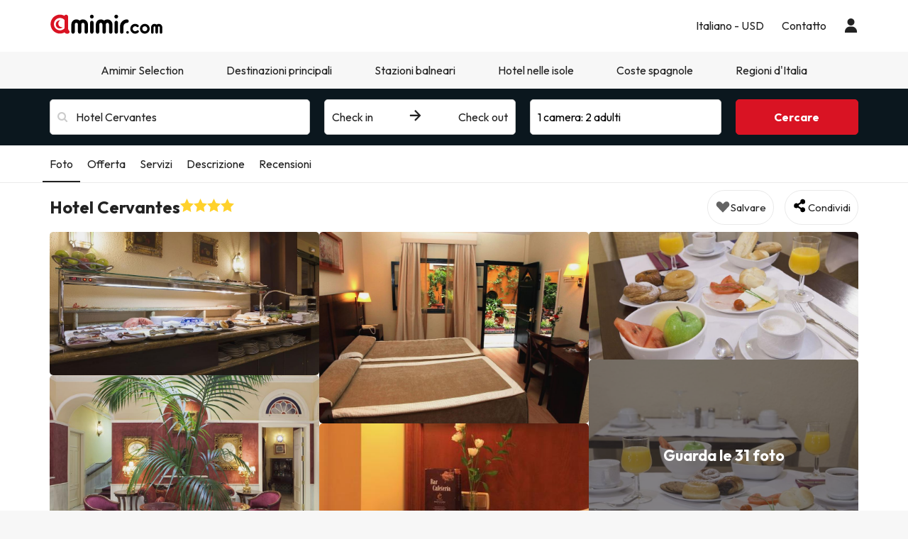

--- FILE ---
content_type: text/html; charset=UTF-8
request_url: https://www.amimir.com/it/hoteles/19235-best-western-cervantes/
body_size: 49268
content:
            <!DOCTYPE html>
<html lang="it">
<head>
        <script data-entity="google-tag-manager-script">
        window.dataLayer = window.dataLayer || [];
        function gtag(){dataLayer.push(arguments);}
            gtag('consent', 'default', {
            ad_user_data: 'denied',
            ad_personalization: 'denied',
            ad_storage: 'denied',
            analytics_storage: 'denied'
        });
        (function (w, d, s, l, i) {
            w[l] = w[l] || [];
            w[l].push({
                'gtm.start': new Date().getTime(), event: 'gtm.js'
            });
            var f = d.getElementsByTagName(s)[0],
                j = d.createElement(s),
                dl = l != 'dataLayer' ? '&l=' + l : '';
            j.async = true;
            j.src = 'https://www.googletagmanager.com/gtm.js?id=' + i + dl;
            f.parentNode.insertBefore(j, f);
        })(window, document, 'script', 'dataLayer', 'GTM-MMPF66N');
    </script>
    <meta charset="UTF-8"/>
    <title>
                    Hotel Cervantes a Siviglia: Recensioni, foto e prezzi 2026            </title>
    <meta property="og:title"
          content="Hotel Cervantes a Siviglia: Recensioni, foto e prezzi 2026"/>
            <meta name="description" content="Questo hotel si trova nella zona commerciale centrale di Siviglia, nella vivace zona di La Campana, a 10 minuti a piedi dalla cattedrale e dalla Giralda e dal">
    <meta property="og:description" content="Questo hotel si trova nella zona commerciale centrale di Siviglia, nella vivace zona di La Campana, a 10 minuti a piedi dalla cattedrale e dalla Giralda e dal"/>
    <meta property="og:image"
          content="https://contenthotels.esquiades.com/hotels/es/andalucia_r_12/sevilla_c_1404/h_19235/imatges/mini/mini.jpg"/>
    <meta name="twitter:image"
          content="https://contenthotels.esquiades.com/hotels/es/andalucia_r_12/sevilla_c_1404/h_19235/imatges/mini/mini.jpg"/>
    <meta name="viewport" content="width=device-width, initial-scale=1.0, maximum-scale=1">
    <meta http-equiv="X-UA-Compatible" content="IE=edge">
    <meta name="theme-color" content="#000000"/>

                                                            <link rel="alternate" href="https://www.amimir.com/es/hoteles/19235-best-western-cervantes/"
                      hreflang="es"/>
                                                                <link rel="alternate" href="https://www.amimir.com/ca/hoteles/19235-best-western-cervantes/"
                      hreflang="ca"/>
                                                                <link rel="alternate" href="https://www.amimir.com/en/hoteles/19235-best-western-cervantes/"
                      hreflang="en"/>
                                                                <link rel="alternate" href="https://www.amimir.com/fr/hoteles/19235-best-western-cervantes/"
                      hreflang="fr"/>
                                                                <link rel="alternate" href="https://www.amimir.com/pt/hoteles/19235-best-western-cervantes/"
                      hreflang="pt"/>
                                                                <link rel="alternate" href="https://www.amimir.com/de/hoteles/19235-best-western-cervantes/"
                      hreflang="de"/>
                                                    <link rel="canonical" href="https://www.amimir.com/it/hoteles/19235-best-western-cervantes/"/>
    <meta name="apple-itunes-app"
          content="app-id=1274457334,affiliate-data=myAffiliateData, app-argument=https://www.amimir.com"/>

    <!-- [if lt IE 9]>
    <script src="https://oss.maxcdn.com/html5shiv/3.7.2/html5shiv.min.js"></script>
    <script src="https://oss.maxcdn.com/respond/1.4.2/respond.min.js"></script>
    <![endif]-->

                <link href="https://assets.amimir.com/css/style_web.c43f838b.css" type="text/css" rel="stylesheet"/>
        <link rel="preconnect" href="https://fonts.googleapis.com">
        <link rel="preconnect" href="https://fonts.gstatic.com" crossorigin>
        <link href='//fonts.googleapis.com/css?family=Open+Sans:400,700,600' rel='stylesheet' type='text/css'>
        <link href="https://fonts.googleapis.com/css2?family=Outfit:wght@100..900&display=swap" rel="stylesheet">
            
    <link href="https://assets.amimir.com/css/webComponentsHotelCard.91caf662.css" type="text/css" rel="stylesheet" disabled/>

    <link rel="shortcut icon" type="image/x-icon" href="https://content.amimir.com/favicon_full_32x32.png"/>
    <link rel="apple-touch-icon" href="https://content.amimir.com/favicon_full_64x64.png"/>

        
        <meta name="robots" content="index, follow">

        
        </head>
<body class="sticky_header has-bottom-menu">
<!-- Google Tag Manager (noscript) -->
<noscript data-entity="google-tag-manager-no-script">
    <iframe src="https://www.googletagmanager.com/ns.html?id=GTM-MMPF66N"
            height="0" width="0"
            style="display:none;visibility:hidden">
    </iframe>
</noscript>
<!-- End Google Tag Manager (noscript) -->

    <div class="accept-cookies" data-entity="accept-cookies" style="display: none">
    <div class="height-100 d-block d-lg-flex align-items-center">
        <div class="accept-cookies-content">
            <div class="d-flex gap-2 text-h3 text-weight-bold align-items-center">
                <i class="ci ci-locked-padlock ci-s-20"></i>
                <div class="cookies-title">La tua privacy è importante per noi</div>
            </div>
            <div class="d-flex gap-6 gap-lg-8 flex-column">
                <div class="d-flex gap-2 flex-column">
                    <div>
                        Utilizziamo i cookie esclusivamente per offrirvi un’esperienza di navigazione personalizzata in base alle vostre preferenze e per mostrarvi pubblicità mirate in funzione del vostro profilo. Questi cookie ci aiutano a visualizzare contenuti pertinenti ai vostri interessi e a ottimizzare il nostro sito per voi.
                    </div>
                    <div>
                        Facendo clic su "Accetta e continua", ci permetti di fornire un'esperienza di navigazione più efficiente e pertinente. Per maggiori dettagli, leggi la nostra <u custom-modal="#cookiesModal" class="cursor-pointer">Politica sui Cookies.</u>
                    </div>
                </div>
                <div class="d-flex flex-column gap-2 gap-lg-4">
                    <a class="vpt-btn-sm vpt-btn-complementary width-auto" data-action="accept-cookies">
                        Accetta e continua
                    </a>
                    <div data-action="reject-cookies" class="cursor-pointer vpt-btn vpt-btn-secondary-darker-o width-auto">
                        Rifiuta
                    </div>
                </div>
            </div>
        </div>
    </div>
</div>

    <div class="custom-modal custom-modal-complete" id="cookiesModal" data-entity="custom-modal">
    <div class="custom-modal-dialog modal-xl">
        <div class="custom-modal-content overflow-y-auto">
                            <div class="custom-modal-header">
                    <div class="custom-header-back-icon" data-element="modal-back">
                        <i class="ci ci-angle-left ci-s-20"></i>
                    </div>
                    <div class="custom-header-title" data-entity="custom-modal-title">
                        <i class="d-none ci-s-15 pr-1 d-md-none"></i>
                            Informativa sulla privacy
                    </div>

                    <div class="custom-header-icon cursor-pointer d-flex " data-element="modal-close">
                        <i class="ci ci-cross ci-s-20"></i>
                    </div>
                </div>
                                        <div class="custom-modal-body ">
                    <div data-entity="modal-body" class="">
                        <i class=" ci-line-height ci-s-15 pr-1 d-none d-md-block"></i>
                            <div class="mt-6">
        <span>
            <p>Amimir.com è un dominio Internet ed è un marchio registrato di Viajes Para Ti, SLU, con CIF B55666952, registrato nel registro mercantile di Tarragona in Folio 106, Volume 1862 della sezione Società, Foglio T-26395, 1a iscrizione. Azienda situata in Avda de Bellisens 42, Dispatch 128, 43204 - Reus (Tarragona), tel .: +34 93 655 09 01 e fax: 977 270 159.</p>

<p>Viajes Para Ti, SLU, dispone dei permessi e delle licenze necessari per svolgere le attività di un'agenzia di viaggi. La società è registrata nel Registro del Turismo della Catalogna con la licenza di titolo GC 169 MD.</p>

<p>In conformità con le disposizioni dell'articolo 22.2 della Legge sui servizi della società dell'informazione e del commercio elettronico (LSSI) e in conformità con le disposizioni delle normative vigenti, ti informiamo che <strong>Amimir.com</strong> utilizza i cookie durante la navigazione.</p>

<p>I cookie sono piccoli file in cui sono memorizzate le informazioni installate nel tuo browser o dispositivo. Queste informazioni vengono salvate per le visite future che si effettuano in <strong>Amimir.com</strong> perché, registra l'attività dell'utente durante il tempo di navigazione (ad esempio, la data dell'ultima visita, le preferenze di navigazione, ecc.), Viene utilizzata per semplificare la navigazione dell'utente.</p>

<p> </p>

        </span>
        <div class="text-h2">
            Amimir.com utilizza i seguenti tipi di cookie:
        </div>
        <div class="d-flex flex-column gap-2 mt-4 cookies-container">
            <h3>Cookie propri</h3>


<table class="table">
	<thead>
		<tr>
			<th class="col-xs-1">Cookie</th>
			<th class="col-xs-6">Tipo di cookie</th>
			<th class="col-xs-2">Scadenza</th>
		</tr>
	</thead>
	<tbody>
		<tr>
			<td>cookie-accept</td>
			<td>Determina se l'utente ha accettato la Cookie Policy di Amimir.</td>
			<td>2 anni</td>
		</tr>
		<tr>
			<td>user_web_token</td>
			<td>Richiesto per mantenere attiva la sessione dell'utente una volta effettuato l'accesso al nostro sistema.</td>
			<td>2 anni</td>
		</tr>
		<tr>
			<td>customerId</td>
			<td>Richiesto per identificare l'utente.</td>
			<td>2 giorni</td>
		</tr>
		<tr>
			<td>user_web_id</td>
			<td>Richiesto per identificare la sessione attiva dell'utente.</td>
			<td>2 anni</td>
		</tr>
		<tr>
			<td>hide_advantages_banner</td>
			<td>Determina se l'utente ha chiuso il banner dei vantaggi di Amimir in modo che non venga più visualizzato.</td>
			<td>1 settimana</td>
		</tr>
		<tr>
			<td>ultime ricerche dell'utente</td>
			<td>Salva le ultime ricerche dell'utente.</td>
			<td>3 giorni</td>
		</tr>
		<tr>
			<td>interazione</td>
			<td>Utilizzato per distinguere le interazioni dell'utente a fini statistici.</td>
			<td>7 giorni</td>
		</tr>
		<!-- NOVES COOKIES AFEGIDES -->
		<tr>
			<td>PHPSESSID</td>
			<td>Utilizzato da PHP per memorizzare le variabili di SESSIONE sul server. Essenziale per il funzionamento del sito web.</td>
			<td>Sessione</td>
		</tr>
		<tr>
			<td>hl</td>
			<td>Memorizza le preferenze linguistiche dell'utente.</td>
			<td>1 anno</td>
		</tr>
		<tr>
			<td>Valuta</td>
			<td>Memorizza la valuta preferita dall'utente.</td>
			<td>1 anno valuta</td>
		</tr>
	</tbody>
</table>

<h3>Cookie di terze parti</h3>
<p>Alcune terze parti, come Google, possono trattare dati personali raccolti tramite cookie e tecnologie simili al fine di personalizzare i contenuti e la pubblicità. Per ulteriori informazioni sull’utilizzo dei dati da parte di Google, vi invitiamo a consultare la loro pagina sulla <a href="https://business.safety.google/intl/it/privacy/" target="_blank">Responsabilità per i dati aziendali</a>.</p>

<table class="table">
	<thead>
		<tr>
			<th class="col-xs-1"><span style="font-weight: 400;">Fornitore</span></th>
			<th class="col-xs-1"><span style="font-weight: 400;">Cookie</span></th>
			<th class="col-xs-6"><span style="font-weight: 400;">Tipo di cookie</span></th>
			<th class="col-xs-2"><span style="font-weight: 400;">Utilizzo</span></th>
			<th class="col-xs-2"><span style="font-weight: 400;">Scadenza</span></th>
		</tr>
	</thead>
	<tbody>
		<tr>
			<td>Google</td>
			<td>1P_JAR</td>
			<td>Pubblicità. Contiene un valore casuale unico per distinguere i browser/dispositivi. Viene utilizzato per misurare le prestazioni degli annunci e fornire raccomandazioni.</td>
			<td>Google Adwords</td>
			<td>1 mese</td>
		</tr>
		<tr>
			<td>Google</td>
			<td>ANID</td>
			<td>Pubblicità. Contiene un valore casuale unico per distinguere i browser/dispositivi. Viene utilizzato per misurare le prestazioni degli annunci e fornire raccomandazioni.</td>
			<td>Google Adwords</td>
			<td>1 anno</td>
		</tr>
		<tr>
			<td>Google</td>
			<td>CONSENSO</td>
			<td>Pubblicità. Contiene un valore casuale unico per distinguere i browser/dispositivi. Viene utilizzato per misurare le prestazioni degli annunci e fornire raccomandazioni.</td>
			<td>Google Adwords</td>
			<td>1 anno</td>
		</tr>
		<tr>
			<td>Google</td>
			<td>APISID</td>
			<td>Memorizza le preferenze e le informazioni dell'utente durante la visualizzazione di Google Maps.</td>
			<td>Google Maps</td>
			<td>2 anni</td>
		</tr>
		<tr>
			<td>Google</td>
			<td>HSID</td>
			<td>Memorizza le preferenze e le informazioni dell'utente durante la visualizzazione di Google Maps.</td>
			<td>Google Maps</td>
			<td>2 anni</td>
		</tr>
		<tr>
			<td>Google</td>
			<td>NID</td>
			<td>Utilizzato per visualizzare le posizioni geografiche su Google Maps.</td>
			<td>Google Maps</td>
			<td>6 mesi</td>
		</tr>
		<tr>
			<td>Google</td>
			<td>OGPC</td>
			<td>Utilizzato per visualizzare le posizioni geografiche su Google Maps.</td>
			<td>Google Maps</td>
			<td>2 mesi</td>
		</tr>
		<tr>
			<td>Google</td>
			<td>SAPISID</td>
			<td>Memorizza le preferenze e le informazioni dell'utente quando visualizza Google Maps.</td>
			<td>Google Maps</td>
			<td>2 anni</td>
		</tr>
		<tr>
			<td>Google</td>
			<td>SID</td>
			<td>Memorizza le preferenze e le informazioni dell'utente durante la visualizzazione di Google Maps.</td>
			<td>Google Maps</td>
			<td>2 anni</td>
		</tr>
		<tr>
			<td>Google</td>
			<td>SSID</td>
			<td>Utilizzato da Google per memorizzare le preferenze e le informazioni dell'utente durante la visualizzazione delle pagine con le mappe di Google.</td>
			<td>Google Maps</td>
			<td>2 anni</td>
		</tr>
		<tr>
			<td>Google</td>
			<td>SIDCC</td>
			<td>Fornisce i servizi di Google ed estrae informazioni anonime sulla navigazione.</td>
			<td>Google</td>
			<td>3 mesi</td>
		</tr>
		<tr>
			<td>CloudFlare</td>
			<td>__cfduid</td>
			<td>Identifica il traffico web affidabile.</td>
			<td>CloudFlare</td>
			<td>1 anno</td>
		</tr>
		<tr>
			<td>Facebook</td>
			<td>_fbp</td>
			<td>Raccoglie le statistiche delle visite al sito e misura le prestazioni delle inserzioni pubblicitarie dell'hotel.</td>
			<td>Facebook</td>
			<td>3 mesi</td>
		</tr>
		<tr>
			<td>Microsoft Bing</td>
			<td>_uetsid</td>
			<td>Raccoglie dati anonimi sull'utilizzo del sito web.</td>
			<td>Bing</td>
			<td>30 minuti</td>
		</tr>
		<tr>
			<td>Microsoft Bing</td>
			<td>_uetvid</td>
			<td>Crea un ID unico e anonimo per ogni visitatore.</td>
			<td>Bing</td>
			<td>1 giorno</td>
		</tr>
		<tr>
			<td>Google</td>
			<td>g_state</td>
			<td>Memorizza lo stato di logout quando si utilizza Google One Tap.</td>
			<td>Google One Tap</td>
			<td>7 giorni</td>
		</tr>
		<tr>
			<td>Google</td>
			<td>g_csrf_token</td>
			<td>Token di sicurezza che verifica l'autenticità delle richieste di accesso a Google (protezione CSRF).</td>
			<td>Google One Tap</td>
			<td>5 minuti</td>
		</tr>
		<tr>
			<td>TikTok</td>
			<td>_tt_enable_cookie</td>
			<td>Determina se il browser accetta i cookie.</td>
			<td>TikTok</td>
			<td>13 mesi</td>
		</tr>
		<tr>
			<td>TikTok</td>
			<td>_ttp</td>
			<td>Traccia e analizza le prestazioni degli annunci.</td>
			<td>Analisi di TikTok</td>
			<td>3 mesi</td>
		</tr>
		<tr>
			<td>Google</td>
			<td>_gcl_au</td>
			<td>Misura le conversioni.</td>
			<td>Google</td>
			<td>3 mesi</td>
		</tr>
		<tr>
			<td>Google</td>
			<td>_ga</td>
			<td>Crea un ID utente anonimo.</td>
			<td>Google</td>
			<td>2 anni</td>
		</tr>
		<tr>
			<td>Google</td>
			<td>_ga_"container-id"</td>
			<td>Mantiene attiva la sessione.</td>
			<td>Google</td>
			<td>2 anni</td>
		</tr>
		<!-- NOVES COOKIES AFEGIDES -->
		<tr>
			<td>Twitter (X)</td>
			<td>guest_id</td>
			<td>Traccia le visite, la frequenza, il tempo e le pagine visualizzate. Utilizzato per personalizzare i servizi.</td>
			<td>Twitter (X)</td>
			<td>2 anni</td>
		</tr>
		<tr>
			<td>Twitter (X)</td>
			<td>guest_id_ads</td>
			<td>Raccoglie dati sul comportamento nei vari siti per ottimizzare la pertinenza degli annunci.</td>
			<td>Twitter (X)</td>
			<td>2 anni</td>
		</tr>
		<tr>
			<td>Twitter (X)</td>
			<td>guest_id_marketing</td>
			<td>Utilizzato per la personalizzazione degli annunci.</td>
			<td>Twitter (X)</td>
			<td>2 anni</td>
		</tr>
		<tr>
			<td>Twitter (X)</td>
			<td>muc_ads</td>
			<td>Ottimizza la pertinenza degli annunci con i dati di navigazione.</td>
			<td>Twitter (X)</td>
			<td>2 anni</td>
		</tr>
		<tr>
			<td>Twitter (X)</td>
			<td>personalizzazione_id</td>
			<td>Permette di condividere i contenuti del sito su Twitter.</td>
			<td>Twitter (X)</td>
			<td>2 anni</td>
		</tr>
		<tr>
			<td>Spotify</td>
			<td>__spdt</td>
			<td>Analizza le interazioni degli utenti, soprattutto dopo gli annunci pubblicitari.</td>
			<td>Spotify</td>
			<td>12 mesi</td>
		</tr>
		<tr>
			<td>TikTok</td>
			<td>ttcsid*</td>
			<td>Traccia le sessioni quando gli utenti cliccano sugli annunci di TikTok. Assegna un ID unico per le conversioni.</td>
			<td>TikTok</td>
			<td>3 mesi</td>
		</tr>
		<tr>
			<td>Annunci Amazon</td>
			<td>ad-id</td>
			<td>Mostra annunci personalizzati e retargeting.</td>
			<td>Amazon Pubblicità</td>
			<td>7 mesi</td>
		</tr>
		<tr>
			<td>DoubleClick (Google)</td>
			<td>test_cookie</td>
			<td>Verifica se il browser supporta i cookie.</td>
			<td>Annunci Google / DoubleClick</td>
			<td>15 minuti</td>
		</tr>
		<tr>
			<td>Google</td>
			<td>__Secure-YEC</td>
			<td>Cookie di sicurezza per i lettori video; aiuta a Risolvere i problemi.</td>
			<td>Youtube</td>
			<td>13 mesi</td>
		</tr>
		<tr>
			<td>Microsoft Bing</td>
			<td>MUID</td>
			<td>Traccia le visite sui vari siti web.</td>
			<td>Bing</td>
			<td>1 giorno</td>
		</tr>
		<tr>
			<td>Redsys</td>
			<td>
			<p>f5_cspm</p>

			<p>TS01057d28</p>

			<p>TS0125520f</p>
			</td>
			<td>Cookie tecnici utilizzati per proteggere la sessione dell'utente durante il pagamento.</td>
			<td>Redsys</td>
			<td>Sessione</td>
		</tr>
		<tr>
			<td>Redsys</td>
			<td>JSESSIONID</td>
			<td>Identifica la sessione con un codice unico. Viene cancellato dopo il logout o dopo 30 minuti di inattività.</td>
			<td>Redsys</td>
			<td>30 minuti</td>
		</tr>
	</tbody>
</table>

        </div>
    </div>
                    </div>
                </div>
                                        <div class="custom-modal-footer">
                                    </div>
                    </div>
    </div>
    <div class="modal-background" data-container="modal-background"></div>
</div>

    



<header class="main-header">
    <div class="main-header-xs">
        <a href="/it/" class="p-3">
            <img src="https://content.amimir.com/img/corporative/branding/logo/amimir-full.svg" alt="Amimir" width="160">
        </a>
        <div class="d-flex">
                            <div class="p-3" custom-modal="#userModal" data-open="login-user">
                    <i class="ci ci-user ci-s-26"></i>
                </div>
                        <div class="p-3" data-action="open-main-menu" data-container="main">
                <i class="ci ci-menu ci-s-26"></i>
            </div>
        </div>
    </div>
    <div class="container">
        <div class="main-header-desktop">
            <a href="/it/" class="py-4 pr-4 pl-0">
                <img id="logo" src="https://content.amimir.com/img/corporative/branding/logo/amimir-full.svg" alt="Amimir"
                     width="160">
            </a>
            <div class="main-header-desktop-right gap-5">
                                                            <div class="navigation-category">
    <div class="navigation-category-title no-header-underline menu-btn-desktop" custom-modal="#language-currency">
        <div class="d-flex align-items-center">
            <div class="navigation-category-title-text">Italiano - USD</div>
        </div>
    </div>
</div>
                                                    <div class="navigation-category">
    <a class="vpt-link-no-underline navigation-category-title no-header-underline" href="/it/contatto">
        <div>Contatto</div>
    </a>
</div>

                    <div class="navigation-category">
    <div class="navigation-category-title no-header-underline" data-open="login-user" custom-modal="#userModal">
        <i class="ci ci-user ci-s-20"></i>
    </div>
</div>
            </div>
        </div>
    </div>
        <div class="main-header-menu  " data-container="main-menu">
        <div class="main-header-main-menu">
            <div>
            <div class="main-header-menu-top">
                <div class="text-s-19 text-weight-bold p-3">
                    Configurazione
                </div>
                <div class="p-3" data-action="close-main-menu">
                    <i class="ci ci-cross ci-s-20 "></i>
                </div>
            </div>
                            <div class="navigation-category">
        <div class="navigation-category-title no-header-underline menu-btn-mobile" custom-modal="#header-language">
            <div class="navigation-category-title-text">Lingua</div>
            <div class="navigation-category-title-text text-underline">
                Italiano (IT)
            </div>
        </div>
    </div>
    <div class="navigation-category">
        <div class="navigation-category-title no-header-underline menu-btn-mobile" custom-modal="#header-currency">
            <div class="navigation-category-title-text">Valuta</div>
            <div class="navigation-category-title-text text-underline">
                Euro EUR - $
            </div>
        </div>
    </div>
        </div>
        <div class="main-header-menu-top">
        <div class="text-s-19 text-weight-bold p-3">
            Menu
        </div>
            </div>
    <div class="visible-xs visible-sm">
        <div class="navigation-category">
    <a class="vpt-link-no-underline navigation-category-title no-header-underline" href="/it/contatto">
        <div>Contatto</div>
    </a>
</div>

    </div>
            
<div class="navigation-category">
    <a class="navigation-category-title"                      href="/it/amimir-selection"
            data-events="[]"
        >
        Amimir Selection
            </a>
    </div>
    
<div class="navigation-category">
    <div class="navigation-category-title"   data-toggle="navigation-columns"         >
        Destinazioni principali
                    <div>
                <i class="ci ci-angle-down ci-s-10 collapse-icon"></i>
            </div>
            </div>
            <div class="navigation-columns">
            <div class="navigation-columns-container">
                                                                    <div class="navigation-column">
                                                            
 <a
class="navigation-item text-decoration-none "
   href="/it/ciudad/2882-roma"
  data-events="{&quot;event&quot;:&quot;menu_interaction&quot;,&quot;event_category&quot;:&quot;menu&quot;,&quot;event_detail_3&quot;:&quot;Hotel a Roma&quot;}"
 >
 Hotel a Roma
</a>
                                                            
 <a
class="navigation-item text-decoration-none "
   href="/it/ciudad/3893-milano"
  data-events="{&quot;event&quot;:&quot;menu_interaction&quot;,&quot;event_category&quot;:&quot;menu&quot;,&quot;event_detail_3&quot;:&quot;Hotel a Milano&quot;}"
 >
 Hotel a Milano
</a>
                                                            
 <a
class="navigation-item text-decoration-none "
   href="/it/ciudad/3887-firenze"
  data-events="{&quot;event&quot;:&quot;menu_interaction&quot;,&quot;event_category&quot;:&quot;menu&quot;,&quot;event_detail_3&quot;:&quot;Hotel a Firenze &quot;}"
 >
 Hotel a Firenze
</a>
                                                            
 <a
class="navigation-item text-decoration-none "
   href="/it/ciudad/3956-palermo"
  data-events="{&quot;event&quot;:&quot;menu_interaction&quot;,&quot;event_category&quot;:&quot;menu&quot;,&quot;event_detail_3&quot;:&quot;Hotel a Palermo&quot;}"
 >
 Hotel a Palermo
</a>
                                                        </div>
                                                    </div>
        </div>
    </div>
    
<div class="navigation-category">
    <div class="navigation-category-title"   data-toggle="navigation-columns"         >
        Stazioni balneari
                    <div>
                <i class="ci ci-angle-down ci-s-10 collapse-icon"></i>
            </div>
            </div>
            <div class="navigation-columns">
            <div class="navigation-columns-container">
                                                                    <div class="navigation-column">
                                                            
 <a
class="navigation-item text-decoration-none "
   href="/it/ciudad/1445-salou"
  data-events="{&quot;event&quot;:&quot;menu_interaction&quot;,&quot;event_category&quot;:&quot;menu&quot;,&quot;event_detail_3&quot;:&quot;Hotel a Salou&quot;}"
 >
 Hotel a Salou
</a>
                                                            
 <a
class="navigation-item text-decoration-none "
   href="/it/ciudad/544-lloret-de-mar"
  data-events="{&quot;event&quot;:&quot;menu_interaction&quot;,&quot;event_category&quot;:&quot;menu&quot;,&quot;event_detail_3&quot;:&quot;Hotel a Lloret de Mar&quot;}"
 >
 Hotel a Lloret de Mar
</a>
                                                            
 <a
class="navigation-item text-decoration-none "
   href="/it/hoteles/ciudad/calella-270/1/"
  data-events="{&quot;event&quot;:&quot;menu_interaction&quot;,&quot;event_category&quot;:&quot;menu&quot;,&quot;event_detail_3&quot;:&quot;Hotel a Calella&quot;}"
 >
 Hotel a Calella
</a>
                                                            
 <a
class="navigation-item text-decoration-none "
   href="/it/ciudad/569-tossa-de-mar"
  data-events="{&quot;event&quot;:&quot;menu_interaction&quot;,&quot;event_category&quot;:&quot;menu&quot;,&quot;event_detail_3&quot;:&quot;Hotel a Tossa de Mar&quot;}"
 >
 Hotel a Tossa de Mar
</a>
                                                            
 <a
class="navigation-item text-decoration-none "
   href="/it/ciudad/266-barcelona"
  data-events="{&quot;event&quot;:&quot;menu_interaction&quot;,&quot;event_category&quot;:&quot;menu&quot;,&quot;event_detail_3&quot;:&quot;Hotel a Barcelona&quot;}"
 >
 Hotel a Barcelona
</a>
                                                        </div>
                                                    </div>
        </div>
    </div>
    
<div class="navigation-category">
    <div class="navigation-category-title"   data-toggle="navigation-columns"         >
        Hotel nelle isole
                    <div>
                <i class="ci ci-angle-down ci-s-10 collapse-icon"></i>
            </div>
            </div>
            <div class="navigation-columns">
            <div class="navigation-columns-container">
                                                                    <div class="navigation-column">
                                                            
 <a
class="navigation-item text-decoration-none "
   href="/it/region/229-mallorca/"
  data-events="{&quot;event&quot;:&quot;menu_interaction&quot;,&quot;event_category&quot;:&quot;menu&quot;,&quot;event_detail_3&quot;:&quot;Hotels a Mallorca&quot;}"
 >
 Hotel a Mallorca
</a>
                                                            
 <a
class="navigation-item text-decoration-none "
   href=" /it/region/230-ibiza/"
  data-events="{&quot;event&quot;:&quot;menu_interaction&quot;,&quot;event_category&quot;:&quot;menu&quot;,&quot;event_detail_3&quot;:&quot;Hotels a Ibiza&quot;}"
 >
 Hotel a Ibiza
</a>
                                                            
 <a
class="navigation-item text-decoration-none "
   href="/it/region/233-tenerife/"
  data-events="{&quot;event&quot;:&quot;menu_interaction&quot;,&quot;event_category&quot;:&quot;menu&quot;,&quot;event_detail_3&quot;:&quot;Hotels a Tenerife&quot;}"
 >
 Hotel a Tenerife
</a>
                                                            
 <a
class="navigation-item text-decoration-none "
   href="/it/region/236-gran-canaria/"
  data-events="{&quot;event&quot;:&quot;menu_interaction&quot;,&quot;event_category&quot;:&quot;menu&quot;,&quot;event_detail_3&quot;:&quot;Hotels a Gran Canaria&quot;}"
 >
 Hotel a Gran Canaria
</a>
                                                            
 <a
class="navigation-item text-decoration-none "
   href="/it/region/211-madeira/"
  data-events="{&quot;event&quot;:&quot;menu_interaction&quot;,&quot;event_category&quot;:&quot;menu&quot;,&quot;event_detail_3&quot;:&quot;Hotels a Madeira&quot;}"
 >
 Hotel a Madeira
</a>
                                                        </div>
                                                    </div>
        </div>
    </div>
    
<div class="navigation-category">
    <div class="navigation-category-title"   data-toggle="navigation-columns"         >
        Coste spagnole
                    <div>
                <i class="ci ci-angle-down ci-s-10 collapse-icon"></i>
            </div>
            </div>
            <div class="navigation-columns">
            <div class="navigation-columns-container">
                                                                    <div class="navigation-column">
                                                            
 <a
class="navigation-item text-decoration-none "
   href="/it/region/222-costa-daurada/"
  data-events="{&quot;event&quot;:&quot;menu_interaction&quot;,&quot;event_category&quot;:&quot;menu&quot;,&quot;event_detail_3&quot;:&quot;Costa Dorada &quot;}"
 >
 Costa Dorada 
</a>
                                                            
 <a
class="navigation-item text-decoration-none "
   href="/it/region/224-costa-brava/"
  data-events="{&quot;event&quot;:&quot;menu_interaction&quot;,&quot;event_category&quot;:&quot;menu&quot;,&quot;event_detail_3&quot;:&quot;Costa Brava&quot;}"
 >
 Costa Brava
</a>
                                                            
 <a
class="navigation-item text-decoration-none "
   href="/it/region/226-costa-del-sol/"
  data-events="{&quot;event&quot;:&quot;menu_interaction&quot;,&quot;event_category&quot;:&quot;menu&quot;,&quot;event_detail_3&quot;:&quot;Costa del Sol&quot;}"
 >
 Costa del Sol
</a>
                                                            
 <a
class="navigation-item text-decoration-none "
   href="/it/region/227-costa-blanca/"
  data-events="{&quot;event&quot;:&quot;menu_interaction&quot;,&quot;event_category&quot;:&quot;menu&quot;,&quot;event_detail_3&quot;:&quot;Costa Blanca &quot;}"
 >
 Costa Blanca 
</a>
                                                            
 <a
class="navigation-item text-decoration-none "
   href="/it/region/225-costa-de-almeria/"
  data-events="{&quot;event&quot;:&quot;menu_interaction&quot;,&quot;event_category&quot;:&quot;menu&quot;,&quot;event_detail_3&quot;:&quot;Costa de Almeria&quot;}"
 >
 Costa de Almeria
</a>
                                                        </div>
                                                    </div>
        </div>
    </div>
    
<div class="navigation-category">
    <div class="navigation-category-title"   data-toggle="navigation-columns"         >
        Regioni d&#039;Italia
                    <div>
                <i class="ci ci-angle-down ci-s-10 collapse-icon"></i>
            </div>
            </div>
            <div class="navigation-columns">
            <div class="navigation-columns-container">
                                                                    <div class="navigation-column">
                                                            
 <a
class="navigation-item text-decoration-none "
   href="/it/region/216-toscana/"
  data-events="{&quot;event&quot;:&quot;menu_interaction&quot;,&quot;event_category&quot;:&quot;menu&quot;,&quot;event_detail_3&quot;:&quot;Toscana&quot;}"
 >
 Toscana
</a>
                                                            
 <a
class="navigation-item text-decoration-none "
   href="/it/region/271-emilia-romana/"
  data-events="{&quot;event&quot;:&quot;menu_interaction&quot;,&quot;event_category&quot;:&quot;menu&quot;,&quot;event_detail_3&quot;:&quot;Emilia-Romagna&quot;}"
 >
 Emilia-Romagna
</a>
                                                            
 <a
class="navigation-item text-decoration-none "
   href="/it/region/214-veneto/"
  data-events="{&quot;event&quot;:&quot;menu_interaction&quot;,&quot;event_category&quot;:&quot;menu&quot;,&quot;event_detail_3&quot;:&quot;Veneto&quot;}"
 >
 Veneto
</a>
                                                            
 <a
class="navigation-item text-decoration-none "
   href="/it/region/582-valle-de-aosta/"
  data-events="{&quot;event&quot;:&quot;menu_interaction&quot;,&quot;event_category&quot;:&quot;menu&quot;,&quot;event_detail_3&quot;:&quot;Valle d&#039;Aosta&quot;}"
 >
 Valle d&#039;Aosta
</a>
                                                            
 <a
class="navigation-item text-decoration-none "
   href="/it/region/323-piamonte/"
  data-events="{&quot;event&quot;:&quot;menu_interaction&quot;,&quot;event_category&quot;:&quot;menu&quot;,&quot;event_detail_3&quot;:&quot;Piemonte&quot;}"
 >
 Piemonte
</a>
                                                        </div>
                                                    </div>
        </div>
    </div>

</div>
            </div>
</header>


<script>
    window.setCurrencyEndpoint = '/set-current-currency/@@currency@@';
</script>
<div class="main_body ">
                            
<div id="top-head">
    <div class=" full-searcher">
        <div id="top-head-content" class="container ">
                                        
<div id="top-search-container">
                <div class="search-form-header">
            Trova la tua sistemazione ideale
            <div data-action="close-searcher" class="close-searcher-button">
                <i class="ci ci-cross ci-s-20"></i>
            </div>
        </div>
        
<div id="search-form-container">
    <form id="search-form" action="/it/book/" data-entity="product-searcher"
                      method="get"  data-search-form>
        <div class="row">
                            <div class="col-xs-12 hidden-lg hidden-md">
                    <div class="d-flex mb-md-5 pos-relative" data-action="show-search-suggest" data-target="destiny-btn">
                        <i class="ci ci-loupe ci-s-14 searcher-text-icon"></i>
                        <input type="text" class="vpt-input-full active padding-right-xs" id="destiny-btn-input" data-input="1"
                               value="Hotel Cervantes" data-search-text="search-text" data-clean="search-text"
                               placeholder="Dove stai andando?">
                    </div>
                </div>
                <div class="custom-modal custom-modal-complete full-height" id="search-suggest-modal" data-entity="custom-modal">
    <div class="custom-modal-dialog modal-md">
        <div class="custom-modal-content overflow-y-auto">
                            <div class="custom-modal-header">
                    <div class="custom-header-back-icon" data-element="modal-back">
                        <i class="ci ci-angle-left ci-s-20"></i>
                    </div>
                    <div class="custom-header-title" data-entity="custom-modal-title">
                        <i class="d-none ci-s-15 pr-1 d-md-none"></i>
                            Dove stai andando?
                    </div>

                    <div class="custom-header-icon cursor-pointer d-flex " data-element="modal-close">
                        <i class="ci ci-cross ci-s-20"></i>
                    </div>
                </div>
                                        <div class="custom-modal-body full-height">
                    <div data-entity="modal-body" class="width-100 content-expanded no-margin-top">
                        <i class=" ci-line-height ci-s-15 pr-1 d-none d-md-block"></i>
                            <div id="mainsearch-destiny" data-search-destination class="search-destination">
    <label class="sr-only" for="text">Dove stai andando?</label>
    <span class="vpt-input-full mb-md-5 has-feedback form-group d-flex justify-content-between align-items-center"
          data-field="destiny-input">
        <i class="ci ci-loupe ci-s-14 mr-2 color-secondary"></i>
        <input type="text" class="padding-right-xs width-100 color-secondary-darker" id="search-text" name="text" data-clean="data-search-text"
               value="Hotel Cervantes" data-input="1"
               placeholder="Dove stai andando?" autocomplete="off"
               data-toggle="dropdown" data-search-text="search-text" data-clean-text>
        <i class="fa fa-spinner search-spinner" data-spinner></i>
        <div class="clear-form-xs visible-xs ml-1" data-action="clean-form" data-input="data-search-text">
             <i class="ci ci-circle-cross ci-s-14"></i>
        </div>
        <div data-search-recommendation class="search-recommendation">
            <ul data-recommend-destinations></ul>
            <ul data-recommend-zones></ul>
            <ul data-recommend-cities></ul>
            <ul data-recommend-hotels></ul>
            <div class="align-items-center flex-column d-none gap-5 px-3 py-8" data-search-no-available>
                <i class="ci ci-loupe ci-s-40"></i>
                <span class="text-center">Ricerca per destinazione o alloggio</span>
            </div>
        </div>
    </span>
    <template id="search-suggest-result-template">
    <li class="recommend-result" data-recommend-result>
        <a href="#">
            <div class="d-flex gap-2 align-items-center">
                <div>
                    <div class="suggest-marker-container border-xs border-secondary border-radius-2"
                         data-target="suggest-marker">
                        <i class="ci ci-s-20 color-secondary-dark" data-target="suggest-icon"></i>
                    </div>
                    <img src="" alt="hotel-image" width="55" height="42"
                         data-target="hotel-image"
                         class="object-fit-cover border-radius-2"
                         onerror="this.src='https://content.amimir.com/img/default/default-hotel.jpg'"
                    >
                </div>
                <div class="d-flex flex-column">
                    <div data-target="destination-name" class="color-secondary-darker ellipsis-1"></div>
                    <div data-target="stars-keys-container" class="d-flex align-items-center"></div>
                    <div data-target="area-name" class="text-h8 color-secondary-medium"></div>
                </div>
            </div>
        </a>
    </li>
</template>
</div>
                    </div>
                </div>
                                </div>
    </div>
    <div class="modal-background" data-container="modal-background"></div>
</div>
                <div class="col-xs-12 col-lg-4 col-md-3 hidden-xs hidden-sm
                      mainsearch-formblockf ">
                    <div id="mainsearch-destiny" data-search-destination class="search-destination">
    <label class="sr-only" for="text">Dove stai andando?</label>
    <span class="vpt-input-full mb-md-5 has-feedback form-group d-flex justify-content-between align-items-center"
          data-field="destiny-input">
        <i class="ci ci-loupe ci-s-14 mr-2 color-secondary"></i>
        <input type="text" class="padding-right-xs width-100 color-secondary-darker" id="search-text" name="text" data-clean="data-search-text"
               value="Hotel Cervantes" data-input="2"
               placeholder="Dove stai andando?" autocomplete="off"
               data-toggle="dropdown" data-search-text="search-text" data-clean-text>
        <i class="fa fa-spinner search-spinner" data-spinner></i>
        <div class="clear-form-xs visible-xs ml-1" data-action="clean-form" data-input="data-search-text">
             <i class="ci ci-circle-cross ci-s-14"></i>
        </div>
        <div data-search-recommendation class="search-recommendation">
            <ul data-recommend-destinations></ul>
            <ul data-recommend-zones></ul>
            <ul data-recommend-cities></ul>
            <ul data-recommend-hotels></ul>
            <div class="align-items-center flex-column d-none gap-5 px-3 py-8" data-search-no-available>
                <i class="ci ci-loupe ci-s-40"></i>
                <span class="text-center">Ricerca per destinazione o alloggio</span>
            </div>
        </div>
    </span>
    <template id="search-suggest-result-template">
    <li class="recommend-result" data-recommend-result>
        <a href="#">
            <div class="d-flex gap-2 align-items-center">
                <div>
                    <div class="suggest-marker-container border-xs border-secondary border-radius-2"
                         data-target="suggest-marker">
                        <i class="ci ci-s-20 color-secondary-dark" data-target="suggest-icon"></i>
                    </div>
                    <img src="" alt="hotel-image" width="55" height="42"
                         data-target="hotel-image"
                         class="object-fit-cover border-radius-2"
                         onerror="this.src='https://content.amimir.com/img/default/default-hotel.jpg'"
                    >
                </div>
                <div class="d-flex flex-column">
                    <div data-target="destination-name" class="color-secondary-darker ellipsis-1"></div>
                    <div data-target="stars-keys-container" class="d-flex align-items-center"></div>
                    <div data-target="area-name" class="text-h8 color-secondary-medium"></div>
                </div>
            </div>
        </a>
    </li>
</template>
</div>
                </div>
            
            
<div class="col-xs-12 col-lg-3 col-md-4 pos-relative" data-toggle="booking-dates" data-input="booking-dates" data-input-calendar="booking-dates">
    <div class="vpt-input-full mb-md-5" data-entity="dates-form">
        <div class="align-items-center d-flex justify-content-between cursor-pointer height-100 color-secondary-darker">
            <div class="searcher-date" id="start-date-text" data-date-text="start"
                 data-placeholder="Check in">Check in</div>
            <i class="ci ci-arrow-right searcher-dates-icon"></i>
            <div class="searcher-date" id="end-date-text" data-date-text="end"
                 data-placeholder="Check out">Check out</div>
        </div>
        <div class="calendar-container" data-container="booking-dates"></div>
    </div>
</div>

<input id="booking-dates" name="searcher-dates" data="{&quot;id&quot;:&quot;booking-dates&quot;,&quot;dates&quot;:{&quot;start&quot;:{&quot;dateInput&quot;:&quot;#start&quot;,&quot;placeholder&quot;:&quot;Check in&quot;,&quot;type&quot;:&quot;start&quot;},&quot;end&quot;:{&quot;dateInput&quot;:&quot;#end&quot;,&quot;placeholder&quot;:&quot;Check out&quot;,&quot;type&quot;:&quot;end&quot;}},&quot;summary&quot;:&quot;calendar-summary-container&quot;,&quot;translations&quot;:{&quot;button&quot;:&quot;Conferma le date (%%numNights%% notti)&quot;,&quot;title&quot;:&quot;Date del viaggio&quot;,&quot;buttonPlaceholder&quot;:&quot;Date del viaggio&quot;}}" class="hidden">
<div data-container="dates-error-message" class="error-container dates-error-message hidden">
    CALENDAR_DATES_ERROR
</div>

                                                            <div class="col-xs-12 col-lg-3 col-md-3 mainsearch-formblock mainsearch-formblockpl pos-relative">
                <div class="vpt-dropdown " data-vpt-dropdown
     data-dropdown-back-type="back"
     data-size="xs"
     data-align="right"
     data-mobile-type="fullscreen"
     data-backdrop="false"
     id="dropdown-search-rooms"
     data-hide-on-scroll="false"
>
    <div class="vpt-dropdown-backdrop" data-container-backdrop></div>
    <div data-container="dropdown-button">
                    <div class="dropdown-button vpt-input-full mb-md-5" data-search-room-placeholder>
                1 camera: 2 adulti
            </div>
            </div>

    <div class="vpt-dropdown-container-full mt-5 hidden" data-container="dropdown-content">
        <div class="vpt-dropdown-content">
            <div class="vpt-dropdown-card">
                                    <div class="vpt-dropdown-header hidden-md hidden-lg ">
                                                    <div class="d-flex gap-4">
                                <div class="back-button" data-container="dropdown-back-button">
                                    <i class="ci ci-angle-left"></i>
                                </div>
                                <div class="width-100">
                                    Distribuzione delle stanze
                                </div>
                                <div class="close-button width-100 text-end" data-container="dropdown-close-button">
                                    <i class="ci ci-cross"></i>
                                </div>
                            </div>
                                            </div>
                    <div class="vpt-dropdown-body">
                                                <div class="secondary-scrollbar configuration-rooms">
    <div class="mb-2"><b>Numero di stanze</b></div>
    <label class="vpt-label-divider vpt-select-full text-weight-normal">
        <select id="book-rooms" class="vpt-input-full color-secondary-dark">
                            <option value="1" >
                    1 camera 
                </option>
                            <option value="2" >
                    2  camere
                </option>
                            <option value="3" >
                    3  camere
                </option>
                            <option value="4" >
                    4  camere
                </option>
                    </select>
    </label>
    <div data-container="rooms" class="mt-4">
        <div  id="book-hab-1"         class="push-down-5" data-container="room-configuration">
    <div class="border-top-xs border-secondary-light mb-4 hidden" data-entity="rooms-separator"></div>
    <div class="mb-2">
        <b>Camera  <span data-field="room-number">1</span></b>
    </div>
    <div class="panel-bordered">
        <div class="d-flex gap-4 mb-4">
            <div class="width-100" data-field="room-adults-number">
                <label class="vpt-label-divider vpt-select-full">
                    <select  id="book-hab-1-adults"  class="vpt-input-full" data-field="room-adults-number-select">
                                                    <option value="1" >
                                1 adulto
                            </option>
                                                    <option value="2"  selected >
                                2 adulti
                            </option>
                                                    <option value="3" >
                                3 adulti
                            </option>
                                                    <option value="4" >
                                4 adulti
                            </option>
                                                    <option value="5" >
                                5 adulti
                            </option>
                                                    <option value="6" >
                                6 adulti
                            </option>
                                                    <option value="7" >
                                7 adulti
                            </option>
                                                    <option value="8" >
                                8 adulti
                            </option>
                                            </select>
                </label>
            </div>
            <div class="width-100" data-field="room-children-number">
                <label class="vpt-label-divider vpt-select-full">
                    <select  id="book-hab-1-nens" data-room="1"                             data-entity='search_pick_nens' class="vpt-input-full"
                            data-field="room-children-number-select">
                                                    <option value="0">
                                0 bambini
                            </option>
                                                    <option value="1">
                                1 bambino
                            </option>
                                                    <option value="2">
                                2 bambini
                            </option>
                                                    <option value="3">
                                3 bambini
                            </option>
                                                    <option value="4">
                                4 bambini
                            </option>
                                                    <option value="5">
                                5 bambini
                            </option>
                                                    <option value="6">
                                6 bambini
                            </option>
                                                    <option value="7">
                                7 bambini
                            </option>
                                                    <option value="8">
                                8 bambini
                            </option>
                                            </select>
                </label>
            </div>
        </div>
        <div data-container="children-ages" style="display:none;"  id="book-hab-1-edads" >
            <div class="mb-2">
                <span>Quanti anni hanno i bambini?</span>
                <span class="color-secondary-medium">(il giorno dell check-out):</span>
            </div>
            <div class="d-flex gap-4 flex-wrap mb-4"  id="child-age-select-1"                  data-container="child-age-select">
            </div>
        </div>
    </div>
</div>
    </div>
</div>

<div data-template="child-age" style="display: none" class="search-children-age" data-field="child-age" >
    <label class="vpt-label-divider vpt-select-full">
        <select class="np-r vpt-input-full" data-field="child-age-select">
            <option value="-1">Età</option>
                            <option value="0">
                    0 anni
                </option>
                            <option value="1">
                    1 anno
                </option>
                            <option value="2">
                    2 anni
                </option>
                            <option value="3">
                    3 anni
                </option>
                            <option value="4">
                    4 anni
                </option>
                            <option value="5">
                    5 anni
                </option>
                            <option value="6">
                    6 anni
                </option>
                            <option value="7">
                    7 anni
                </option>
                            <option value="8">
                    8 anni
                </option>
                            <option value="9">
                    9 anni
                </option>
                            <option value="10">
                    10 anni
                </option>
                            <option value="11">
                    11 anni
                </option>
                            <option value="12">
                    12 anni
                </option>
                            <option value="13">
                    13 anni
                </option>
                            <option value="14">
                    14 anni
                </option>
                            <option value="15">
                    15 anni
                </option>
                            <option value="16">
                    16 anni
                </option>
                    </select>
    </label>
</div>
<div  data-template="room-configuration"         class="push-down-5" data-container="room-configuration">
    <div class="border-top-xs border-secondary-light mb-4 hidden" data-entity="rooms-separator"></div>
    <div class="mb-2">
        <b>Camera  <span data-field="room-number">1</span></b>
    </div>
    <div class="panel-bordered">
        <div class="d-flex gap-4 mb-4">
            <div class="width-100" data-field="room-adults-number">
                <label class="vpt-label-divider vpt-select-full">
                    <select  class="vpt-input-full" data-field="room-adults-number-select">
                                                    <option value="1" >
                                1 adulto
                            </option>
                                                    <option value="2"  selected >
                                2 adulti
                            </option>
                                                    <option value="3" >
                                3 adulti
                            </option>
                                                    <option value="4" >
                                4 adulti
                            </option>
                                                    <option value="5" >
                                5 adulti
                            </option>
                                                    <option value="6" >
                                6 adulti
                            </option>
                                                    <option value="7" >
                                7 adulti
                            </option>
                                                    <option value="8" >
                                8 adulti
                            </option>
                                            </select>
                </label>
            </div>
            <div class="width-100" data-field="room-children-number">
                <label class="vpt-label-divider vpt-select-full">
                    <select                             data-entity='search_pick_nens' class="vpt-input-full"
                            data-field="room-children-number-select">
                                                    <option value="0">
                                0 bambini
                            </option>
                                                    <option value="1">
                                1 bambino
                            </option>
                                                    <option value="2">
                                2 bambini
                            </option>
                                                    <option value="3">
                                3 bambini
                            </option>
                                                    <option value="4">
                                4 bambini
                            </option>
                                                    <option value="5">
                                5 bambini
                            </option>
                                                    <option value="6">
                                6 bambini
                            </option>
                                                    <option value="7">
                                7 bambini
                            </option>
                                                    <option value="8">
                                8 bambini
                            </option>
                                            </select>
                </label>
            </div>
        </div>
        <div data-container="children-ages" style="display:none;" >
            <div class="mb-2">
                <span>Quanti anni hanno i bambini?</span>
                <span class="color-secondary-medium">(il giorno dell check-out):</span>
            </div>
            <div class="d-flex gap-4 flex-wrap mb-4"                  data-container="child-age-select">
            </div>
        </div>
    </div>
</div>
                                        </div>
                    <div class="vpt-dropdown-footer">
                                                <div class="p-3 shadow-medium">
                            <button class="vpt-btn vpt-btn-complementary hidden-md hidden-lg"
                                    data-entity="close-search-rooms">
                                Accettare
                            </button>
                        </div>
                                        </div>
                            </div>
        </div>
    </div>
</div>
            </div>
            <div class="col-xs-12 col-lg-2 col-md-2  mainsearch-formblockl">
                <button type="submit" class="vpt-btn vpt-btn-complementary" data-button-submit>
                    Cercare                </button>
            </div>
                    </div>

        <input type="hidden" data-start-date="true" name="start" id="start" autocomplete="off" data-fv-field="start"
               value=""/>
        <input type="hidden" data-end-date="true" name="end" id="end" autocomplete="off" data-fv-field="end"
               value=""/>

        <input type="hidden" data-destination-hotel-id name="hotelId" value="19235">
        <input type="hidden" data-highlight-hotel-id name="highlightHotel" value="true">
        <input type="hidden" data-destination-city-id name="cityId" value="">
        <input type="hidden" data-destination-region-id name="regionId" value="">
        <input type="hidden" data-destination-point-of-interest-id name="pointOfInterestId" value="">
        <input type="hidden" data-destination-country-id name="countryId" value="">
        <input type="hidden" data-destination-district-id name="districtId" value="">
        <input type="hidden" id="hab1" name="hab1" data-hab1
               value="2">
        <input type="hidden" id="eHab1" name="ehab1" data-eHab1 value="">
        <input type="hidden" id="hab2" name="hab2" data-hab2 value="">
        <input type="hidden" id="eHab2" name="ehab2" data-eHab2 value="">
        <input type="hidden" id="hab3" name="hab3" data-hab3 value="">
        <input type="hidden" id="eHab3" name="ehab3" data-eHab3 value="">
        <input type="hidden" id="hab4" name="hab4" data-hab4 value="">
        <input type="hidden" id="eHab4" name="ehab4" data-eHab4 value="">
        <input type="hidden" id="hab5" name="hab5" data-hab5 value="">
        <input type="hidden" id="eHab5" name="ehab5" data-eHab5 value="">
        <input type="hidden" id="hab6" name="hab6" data-hab6 value="">
        <input type="hidden" id="eHab6" name="ehab6" data-eHab6 value="">
        <input type="hidden" id="userWritesSomething" name="userWritesSomething" value="0">
                    </form>
</div>

</div>
                    </div>
    </div>
</div>
                                                        <div class="search-summary-container">
            
      <div class="search-summary-block hidden-md hidden-lg"
          data-action="open-searcher">
         <div class="searcher-summary-resume">
                 <div>
                                              Aggiungi date di viaggio
                                      </div>
             </div>
     </div>
     </div>
                                <div class="menu-bottom-xs">
            <div class="menu-bottom-container">
            <div class="vpt-btn vpt-btn-complementary" data-action="modify-date" data-show="show">
                Aggiungi le date
            </div>
        </div>
    </div>
    





    
    


<div data-container="menu-sticky">
    <div class="vpt-menu-sticky" name="menu-sticky-overview">
        <div class="sticky-container container">
            <div name="sticky-group" class="sticky-group">
                <div class="active-bar" data-element="active-bar"></div>
                                    <a class="selector" data-selector="gallery-container">Foto</a>
                                    <a class="selector" data-selector="summary-container">Offerta</a>
                                    <a class="selector" data-selector="services-container">Servizi</a>
                                    <a class="selector" data-selector="description-container">Descrizione</a>
                                    <a class="selector" data-selector="rating-container">Recensioni</a>
                            </div>
                    <div class="d-none d-lg-flex gap-2 visible-sticky" data-container="sticky-buttons">
                <div class="cursor-pointer" data-entity="hotel-favourite" data-hotel-id="19235">
        <div data-entity="favourite-active" class="cursor-pointer d-none"
             data-open="user-login-modal">
            <img src="https://content.amimir.com/img/web/icon/favourite-active.svg" width="25" height="25"
                 class="favourite-img">
        </div>
        <div data-entity="favourite-inactive" class="cursor-pointer "
             data-open="user-login-modal">
            <img src="https://content.amimir.com/img/web/icon/favourite-inactive.svg"
                 width="25" height="25" class="favourite-img">
        </div>
    </div>
            <div class="cursor-pointer" data-action="share" data-title="Hotel Cervantes">
                <img src="https://content.amimir.com/img/web/icon/share.svg" width="25" height="25" class="favourite-img">
            </div>
        </div>
            </div>
    </div>
</div>
    <div class="bg-light pb-2">

        <div class="container">
            <div class="d-flex justify-content-between align-items-center py-2 gap-6">
                <div>
                    <div class="d-flex gap-2 flex-wrap align-items-center">
    <h1 class="text-weight-bold">
        Hotel Cervantes
    </h1>
            <div class="d-flex gap-1">
                            <i class="ci ci-star color-category-light hotel-title-stars" name="stars"></i>
                            <i class="ci ci-star color-category-light hotel-title-stars" name="stars"></i>
                            <i class="ci ci-star color-category-light hotel-title-stars" name="stars"></i>
                            <i class="ci ci-star color-category-light hotel-title-stars" name="stars"></i>
                    </div>
            </div>
                </div>

                <div class="d-flex justify-content-end flex-column hidden-xs hidden-sm" data-container="title-buttons">
                    <div class="d-flex justify-content-end mb-md-0">
                            <div class="d-flex justify-content-center align-items-center cursor-pointer hidden-xs hidden-sm mr-3 border-xs
        border-secondary-light border-radius-5" data-entity="hotel-favourite" data-hotel-id="19235">
        <div data-entity="favourite-active" class="p-2 d-none"
            data-open="user-login-modal">
            <div class="d-flex align-items-center gap-1">
                <img src="https://content.amimir.com/img/web/icon/favourite-active.svg" width="22" height="22">
                <a class="vpt-link-no-underline underline-hover" text-s-15>Salvati</a>
            </div>
        </div>
        <div data-entity="favourite-inactive" class="p-2 "
            data-open="user-login-modal">
            <div class="d-flex align-items-center gap-1">
                <img src="https://content.amimir.com/img/web/icon/favourite-inactive.svg" width="22" height="22">
                <a class="vpt-link-no-underline underline-hover text-s-15">Salvare</a>
            </div>
        </div>
    </div>
                        <div class="d-flex justify-content-center align-items-center cursor-pointer hidden-xs hidden-sm p-2 border-xs
     border-secondary-light border-radius-5 gap-1" data-action="share" data-title="Hotel Cervantes">
    <div>
        <img src="https://content.amimir.com/img/web/icon/share.svg" width="22" height="22">
    </div>
    <a class="vpt-link-no-underline underline-hover text-s-15">Condividi</a>
</div>
<a class="vpt-btn vpt-btn-secondary-darker-o d-flex justify-content-center cursor-pointer align-items-center hidden-md hidden-lg mt-5 gap-1"
   data-action="share" data-title="Hotel Cervantes">
    <div>
        <img src="https://content.amimir.com/img/web/icon/share.svg" width="22" height="22">
    </div>
    <div class="text-s-15">Condividi</div>
</a>
                    </div>
                </div>
            </div>

            <div class="mb-4 mb-md-3 mx-lg-2 mx-sm-0">
                <div id="gallery-container" class="gallery-container">
    <div class="hidden-md hidden-lg pos-relative">
        <div class="gallery-buttons-container d-flex gap-3 hidden-md hidden-lg">

            <div class="gallery-button" data-action="share" data-title="Hotel Cervantes">
                <img src="https://content.amimir.com/img/web/icon/share.svg" width="25" height="25"
                     class="favourite-img">
            </div>

                            <div class="gallery-button" data-entity="hotel-favourite" data-hotel-id="19235">
                        <div class="cursor-pointer" data-entity="hotel-favourite" data-hotel-id="19235">
        <div data-entity="favourite-active" class="cursor-pointer d-none"
             data-open="user-login-modal">
            <img src="https://content.amimir.com/img/web/icon/favourite-active.svg" width="25" height="25"
                 class="favourite-img">
        </div>
        <div data-entity="favourite-inactive" class="cursor-pointer "
             data-open="user-login-modal">
            <img src="https://content.amimir.com/img/web/icon/favourite-inactive.svg"
                 width="25" height="25" class="favourite-img">
        </div>
    </div>
                </div>
            
        </div>
    </div>

    
<div class="image-gallery overflow-hidden d-flex pos-relative gap-2 bg-light" data-entity="gallery-grid"
     data-modal-id="19235" data-images="[&quot;https:\/\/contenthotels.amimir.com\/hotels\/es\/andalucia_r_12\/sevilla_c_1404\/h_19235\/imatges\/0b4e27a5_z.jpg?v=e79f3d89ffe9f17f901d3705423832ba&quot;,&quot;https:\/\/contenthotels.amimir.com\/hotels\/es\/andalucia_r_12\/sevilla_c_1404\/h_19235\/imatges\/0ca5e74f_z.jpg?v=9995445b9c6bb13e7cbbb973d2362dc1&quot;,&quot;https:\/\/contenthotels.amimir.com\/hotels\/es\/andalucia_r_12\/sevilla_c_1404\/h_19235\/imatges\/10c30d27_z.jpg?v=4bfdb3f82d911d34426c9a0851b5f8e4&quot;,&quot;https:\/\/contenthotels.amimir.com\/hotels\/es\/andalucia_r_12\/sevilla_c_1404\/h_19235\/imatges\/135fe350_z.jpg?v=f502fe71d5665e842082655fa470be1c&quot;,&quot;https:\/\/contenthotels.amimir.com\/hotels\/es\/andalucia_r_12\/sevilla_c_1404\/h_19235\/imatges\/14df3dcf_z.jpg?v=7b93921f9bf1aa0a0fe30c287a4e647c&quot;,&quot;https:\/\/contenthotels.amimir.com\/hotels\/es\/andalucia_r_12\/sevilla_c_1404\/h_19235\/imatges\/1a42ed08_z.jpg?v=b630090dc1a579b6969a9a8fd0f50caf&quot;,&quot;https:\/\/contenthotels.amimir.com\/hotels\/es\/andalucia_r_12\/sevilla_c_1404\/h_19235\/imatges\/1f62c3e1_z.jpg?v=45da0031dd856157b6c77cf392077a2d&quot;,&quot;https:\/\/contenthotels.amimir.com\/hotels\/es\/andalucia_r_12\/sevilla_c_1404\/h_19235\/imatges\/21ab9eab_z.jpg?v=eb92b867bb822c78db893d83779d881e&quot;,&quot;https:\/\/contenthotels.amimir.com\/hotels\/es\/andalucia_r_12\/sevilla_c_1404\/h_19235\/imatges\/24cddeb8_z.jpg?v=287f95e31d6ddbe8705d5c1405bda182&quot;,&quot;https:\/\/contenthotels.amimir.com\/hotels\/es\/andalucia_r_12\/sevilla_c_1404\/h_19235\/imatges\/259c9f62_z.jpg?v=95dd71cf41bee55fea7d66ab2f93541c&quot;,&quot;https:\/\/contenthotels.amimir.com\/hotels\/es\/andalucia_r_12\/sevilla_c_1404\/h_19235\/imatges\/2ae96e0e_z.jpg?v=758406585520994ee898f746ba583912&quot;,&quot;https:\/\/contenthotels.amimir.com\/hotels\/es\/andalucia_r_12\/sevilla_c_1404\/h_19235\/imatges\/384f554d_z.jpg?v=053055bf01411129f977ec80acf9440b&quot;,&quot;https:\/\/contenthotels.amimir.com\/hotels\/es\/andalucia_r_12\/sevilla_c_1404\/h_19235\/imatges\/54f6105a_z.jpg?v=6c06bae61bbd6987f744028efc3422c1&quot;,&quot;https:\/\/contenthotels.amimir.com\/hotels\/es\/andalucia_r_12\/sevilla_c_1404\/h_19235\/imatges\/5f2c4de3_z.jpg?v=3413fe960f94e1b71462b68c66fe7503&quot;,&quot;https:\/\/contenthotels.amimir.com\/hotels\/es\/andalucia_r_12\/sevilla_c_1404\/h_19235\/imatges\/66f59bdc_z.jpg?v=228975e199d63b2daaf19b54e1803ecd&quot;,&quot;https:\/\/contenthotels.amimir.com\/hotels\/es\/andalucia_r_12\/sevilla_c_1404\/h_19235\/imatges\/6aeccde0_z.jpg?v=6b977a608c16ff08bd77e75121b0028d&quot;,&quot;https:\/\/contenthotels.amimir.com\/hotels\/es\/andalucia_r_12\/sevilla_c_1404\/h_19235\/imatges\/6cf2560c_z.jpg?v=e8f1cedeec3890b60aaa62776de97f21&quot;,&quot;https:\/\/contenthotels.amimir.com\/hotels\/es\/andalucia_r_12\/sevilla_c_1404\/h_19235\/imatges\/870c18be_z.jpg?v=cb823d24bf866a48861c4fd21865689d&quot;,&quot;https:\/\/contenthotels.amimir.com\/hotels\/es\/andalucia_r_12\/sevilla_c_1404\/h_19235\/imatges\/8710a546_z.jpg?v=04e8874dfac554247d5ce9754f989a1e&quot;,&quot;https:\/\/contenthotels.amimir.com\/hotels\/es\/andalucia_r_12\/sevilla_c_1404\/h_19235\/imatges\/8b010aa1_z.jpg?v=8fa784bc17ea5e1a33ed6018dd74be02&quot;,&quot;https:\/\/contenthotels.amimir.com\/hotels\/es\/andalucia_r_12\/sevilla_c_1404\/h_19235\/imatges\/bea5aa85_z.jpg?v=31d2fa8226998ba41998915bb620eda0&quot;,&quot;https:\/\/contenthotels.amimir.com\/hotels\/es\/andalucia_r_12\/sevilla_c_1404\/h_19235\/imatges\/c67214e6_z.jpg?v=8ef4344cb3ec0435f61b419f2b758a48&quot;,&quot;https:\/\/contenthotels.amimir.com\/hotels\/es\/andalucia_r_12\/sevilla_c_1404\/h_19235\/imatges\/c6d0d319_z.jpg?v=e181b02320001487bdfb7b7564a1253f&quot;,&quot;https:\/\/contenthotels.amimir.com\/hotels\/es\/andalucia_r_12\/sevilla_c_1404\/h_19235\/imatges\/c711d632_z.jpg?v=4f53933d83a8684dad19280d548d35dc&quot;,&quot;https:\/\/contenthotels.amimir.com\/hotels\/es\/andalucia_r_12\/sevilla_c_1404\/h_19235\/imatges\/c7e77559_z.jpg?v=105f0bdb6a7f7adba030cfe46de11fc6&quot;,&quot;https:\/\/contenthotels.amimir.com\/hotels\/es\/andalucia_r_12\/sevilla_c_1404\/h_19235\/imatges\/c833099b_z.jpg?v=fd49895642da66a0a4a588f240e36295&quot;,&quot;https:\/\/contenthotels.amimir.com\/hotels\/es\/andalucia_r_12\/sevilla_c_1404\/h_19235\/imatges\/c8bacf0f_z.jpg?v=eb69268c70b5b918019a4d36ae529c7a&quot;,&quot;https:\/\/contenthotels.amimir.com\/hotels\/es\/andalucia_r_12\/sevilla_c_1404\/h_19235\/imatges\/cc02020c_z.jpg?v=844be14970ae61e6146f6a1990c27278&quot;,&quot;https:\/\/contenthotels.amimir.com\/hotels\/es\/andalucia_r_12\/sevilla_c_1404\/h_19235\/imatges\/d0209a50_z.jpg?v=0ad0e540ceac052700366a708fff174a&quot;,&quot;https:\/\/contenthotels.amimir.com\/hotels\/es\/andalucia_r_12\/sevilla_c_1404\/h_19235\/imatges\/e1d4f65b_z.jpg?v=d962fac071cbaddedafba9254c67019d&quot;,&quot;https:\/\/contenthotels.amimir.com\/hotels\/es\/andalucia_r_12\/sevilla_c_1404\/h_19235\/imatges\/edc857c5_z.jpg?v=8b9267e7a5fbd0a269e53ecbb07d85d4&quot;]">
    <div class="image-gallery-slider" data-entity="gallery-grid-slider">
        <div class="cursor-pointer pos-relative height-100 width-100 image-foreground overflow-hidden"
             data-entity="gallery-grid-image">
            <picture>
                                    <img loading="lazy" data-path="https://contenthotels.amimir.com/hotels/es/andalucia_r_12/sevilla_c_1404/h_19235/imatges/0b4e27a5_z.jpg?v=e79f3d89ffe9f17f901d3705423832ba"  src="https://contenthotels.amimir.com/hotels/es/andalucia_r_12/sevilla_c_1404/h_19235/imatges/0b4e27a5_z.jpg?v=e79f3d89ffe9f17f901d3705423832ba" class="grid-image"/>
                            </picture>
        </div>
    </div>

        
    <div class="width-100 height-100 gap-2 d-none d-md-flex">
                            <div class="flex-column gap-2 width-100 d-flex">
                                                        <div class="cursor-pointer pos-relative overflow-hidden height-45 
                        " data-entity="gallery-grid-image" slider-id="0">
                        <picture>
                                                            <img loading="lazy" data-path="https://contenthotels.amimir.com/hotels/es/andalucia_r_12/sevilla_c_1404/h_19235/imatges/0b4e27a5_z.jpg?v=e79f3d89ffe9f17f901d3705423832ba"  src="https://contenthotels.amimir.com/hotels/es/andalucia_r_12/sevilla_c_1404/h_19235/imatges/0b4e27a5_z.jpg?v=e79f3d89ffe9f17f901d3705423832ba" class="grid-image"/>
                                                    </picture>
                                            </div>
                                                                            <div class="cursor-pointer pos-relative overflow-hidden height-55 
                        " data-entity="gallery-grid-image" slider-id="1">
                        <picture>
                                                            <img loading="lazy" data-path="https://contenthotels.amimir.com/hotels/es/andalucia_r_12/sevilla_c_1404/h_19235/imatges/0ca5e74f_z.jpg?v=9995445b9c6bb13e7cbbb973d2362dc1"  src="https://contenthotels.amimir.com/hotels/es/andalucia_r_12/sevilla_c_1404/h_19235/imatges/0ca5e74f_z.jpg?v=9995445b9c6bb13e7cbbb973d2362dc1" class="grid-image"/>
                                                    </picture>
                                            </div>
                                                </div>
                    <div class="flex-column gap-2 width-100 d-flex">
                                                        <div class="cursor-pointer pos-relative overflow-hidden height-60 
                        " data-entity="gallery-grid-image" slider-id="2">
                        <picture>
                                                            <img loading="lazy" data-path="https://contenthotels.amimir.com/hotels/es/andalucia_r_12/sevilla_c_1404/h_19235/imatges/10c30d27_z.jpg?v=4bfdb3f82d911d34426c9a0851b5f8e4"  src="https://contenthotels.amimir.com/hotels/es/andalucia_r_12/sevilla_c_1404/h_19235/imatges/10c30d27_z.jpg?v=4bfdb3f82d911d34426c9a0851b5f8e4" class="grid-image"/>
                                                    </picture>
                                            </div>
                                                                            <div class="cursor-pointer pos-relative overflow-hidden height-40 opacity-image
                        image-overlay-hidden" data-entity="gallery-grid-image" slider-id="3">
                        <picture>
                                                            <img loading="lazy" data-path="https://contenthotels.amimir.com/hotels/es/andalucia_r_12/sevilla_c_1404/h_19235/imatges/135fe350_z.jpg?v=f502fe71d5665e842082655fa470be1c"  src="https://contenthotels.amimir.com/hotels/es/andalucia_r_12/sevilla_c_1404/h_19235/imatges/135fe350_z.jpg?v=f502fe71d5665e842082655fa470be1c" class="grid-image"/>
                                                    </picture>
                                                    <div class="image-container-text image-overlay-hidden"
                                 data-entity="gallery-grid-image-text">
                                Guarda le 31 foto
                            </div>
                                            </div>
                                                </div>
                    <div class="flex-column gap-2 width-100 d-none d-xl-flex">
                                                        <div class="cursor-pointer pos-relative overflow-hidden height-40 
                        " data-entity="gallery-grid-image" slider-id="4">
                        <picture>
                                                            <img loading="lazy" data-path="https://contenthotels.amimir.com/hotels/es/andalucia_r_12/sevilla_c_1404/h_19235/imatges/14df3dcf_z.jpg?v=7b93921f9bf1aa0a0fe30c287a4e647c"  src="https://contenthotels.amimir.com/hotels/es/andalucia_r_12/sevilla_c_1404/h_19235/imatges/14df3dcf_z.jpg?v=7b93921f9bf1aa0a0fe30c287a4e647c" class="grid-image"/>
                                                    </picture>
                                            </div>
                                                                            <div class="cursor-pointer pos-relative overflow-hidden height-60 opacity-image
                        " data-entity="gallery-grid-image" slider-id="5">
                        <picture>
                                                            <img loading="lazy" data-path="https://contenthotels.amimir.com/hotels/es/andalucia_r_12/sevilla_c_1404/h_19235/imatges/1a42ed08_z.jpg?v=b630090dc1a579b6969a9a8fd0f50caf"  src="https://contenthotels.amimir.com/hotels/es/andalucia_r_12/sevilla_c_1404/h_19235/imatges/1a42ed08_z.jpg?v=b630090dc1a579b6969a9a8fd0f50caf" class="grid-image"/>
                                                    </picture>
                                                    <div class="image-container-text "
                                 data-entity="gallery-grid-image-text">
                                Guarda le 31 foto
                            </div>
                                            </div>
                                                </div>
            </div>
</div>
</div>            </div>
            <div class="row">
                <div class="col-md-8" id="summary-container">
                    <div class="d-flex flex-column gap-4">
                                                <div class="d-flex flex-column gap-1">
<div class="color-secondary-medium text-s-15 d-flex flex-wrap gap-x-1">
    Cervantes 12, Siviglia, Spagna
    <div class="no-wrap"> • A 1.1 km dal centro di Siviglia</div>
</div>
</div>

<div class="d-flex align-items-center gap-3 flex-wrap">
    <div class="d-flex" data-scroll-to="#rating-container">
        <div class="rating-card pointer">
                    <div class="rating-number">
            8.7
        </div>
        <div class="rating-text">
                            <div class="rate">
                    Molto buona
                </div>
                        <div class="opinions text-s-15">
                (8378 recensioni)
            </div>
                    </div>
    </div>
    </div>
    </div>

<div custom-modal="#bookMapModal" data-modal-id="bookMapModal" class="open-map-container d-lg-none">
    <div class="open-map-container-button">
        <i class="ci ci-marker ci-s-15"></i>
        Vedi la mappa
    </div>
</div>
<div class="visible-xs visible-sm">
        <div class="vpt-card-br-1-bordered">
        <div class="mb-3 text-weight-semibold text-s-17">Gentiletteristiche dell&#039;alloggio</div>
        <div class="d-flex gap-2 flex-column">
                                                <div class="d-flex gap-2 align-items-center">
                       <i class="ci ci-s-18 ci-parking-icon"></i>
                        <div class="text-s-16">Parcheggio interno</div>
                    </div>
                                    </div>
    </div>
</div>
                                                    

<hotel-conditions
        hotel-schedules-data="{&quot;first_checkin&quot;:&quot;13:00&quot;,&quot;first_checkout&quot;:&quot;12:00&quot;,&quot;second_checkin&quot;:&quot;00:00&quot;,&quot;second_checkout&quot;:null,&quot;title&quot;:&quot;Orari del check-in e altre informazioni importanti&quot;}"
        hotel-conditions-data="[]"
        images="{&quot;checkIn&quot;:&quot;https:\/\/content.amimir.com\/img\/ico\/info\/clock-up.svg&quot;,&quot;checkOut&quot;:&quot;https:\/\/content.amimir.com\/img\/ico\/info\/clock-down.svg&quot;}"
        translations="{&quot;hotelConditionsTitle&quot;:&quot;Orari del check-in e altre informazioni importanti&quot;,&quot;scheduleCheckIn&quot;:{&quot;title&quot;:&quot;Check in&quot;,&quot;text&quot;:&quot;Dalle&quot;},&quot;scheduleCheckOut&quot;:{&quot;title&quot;:&quot;Check out&quot;,&quot;text&quot;:&quot;Fino alle&quot;},&quot;hotelConditionsCollapseText&quot;:{&quot;readMore&quot;:&quot;Vedi pi\u00f9 condizioni&quot;,&quot;readLess&quot;:&quot;Vedi meno condizioni&quot;},&quot;scheduleFromToHour&quot;:&quot;Dalle %hour1% h alle %hour2% h&quot;}"
        stylesheet="https://assets.amimir.com/css/webComponentsHotelCard.91caf662.css">
        <span slot="hotel-conditions-title">
            <h2 class="text-weight-semibold">
                Orari del check-in e altre informazioni importanti
            </h2>
        </span>
</hotel-conditions>
                                            </div>
                </div>
                <div class="col-md-4">
                    <div class="d-flex flex-column gap-4">
                            <div class="vpt-card-br-1-bordered hidden-xs hidden-sm">
    Aggiungi le date per verificare la disponibilità
    <div class="vpt-btn vpt-btn-complementary mt-4" data-action="modify-date" data-show="show">
        Aggiungi le date
    </div>
</div>
                        <div custom-modal="#bookMapModal" data-modal-id="bookMapModal"
                             class="open-map-container hidden-xs hidden-sm">
                            <div class="open-map-container-button">
                                <i class="ci ci-marker ci-s-15"></i>
                                Vedi la mappa
                            </div>
                        </div>
                                                    <div class="hidden-xs hidden-sm">
                                    <div class="vpt-card-br-1-bordered">
        <div class="mb-3 text-weight-semibold text-s-17">Gentiletteristiche dell&#039;alloggio</div>
        <div class="d-flex gap-2 flex-column">
                                                <div class="d-flex gap-2 align-items-center">
                       <i class="ci ci-s-18 ci-parking-icon"></i>
                        <div class="text-s-16">Parcheggio interno</div>
                    </div>
                                    </div>
    </div>
                            </div>
                                            </div>
                </div>
            </div>
        </div>
    </div>
        <div class="bg-light pb-5">
        <div class="container" data-entity="hotel-info">
                            <hr class="color-secondary-light">
                        <div id="services-container">
                    <hotel-type-service-section
        stylesheet="https://assets.amimir.com/css/webComponentsHotelCard.91caf662.css"
        style="display:none;">
    
        <span slot="hotel-type-service-title">
            <h2 class="text-weight-semibold">
                Servizi dell&#039; alloggio
            </h2>
        </span>
    
        <div slot="hotel-type-service-content" class="row d-flex flex-wrap">
                            <div class="col-xs-12 col-sm-6 col-md-4">
    
                    <hotel-group-service-card
                        icon="hotel-bell"
                        stylesheet="https://assets.amimir.com/css/webComponentsHotelCard.91caf662.css">

                        <span slot="hotel-group-service-list-title">
                            <h3 class="m-0 text-weight-semibold">
                                Zone comuni
                            </h3>
                        </span>
    
                                                    <div slot="hotel-group-service-list-content"
                                 class="mb-1">
                                Reception 24 ore
                            </div>
                                                    <div slot="hotel-group-service-list-content"
                                 class="mb-1">
                                Ascensore
                            </div>
                                                    <div slot="hotel-group-service-list-content"
                                 class="">
                                Accesso per persone con mobilità ridotta nelle aree comuni (nessun bagno adattato nelle camere)
                            </div>
                                            </hotel-group-service-card>
                </div>
                            <div class="col-xs-12 col-sm-6 col-md-4">
    
                    <hotel-group-service-card
                        icon="edifice"
                        stylesheet="https://assets.amimir.com/css/webComponentsHotelCard.91caf662.css">

                        <span slot="hotel-group-service-list-title">
                            <h3 class="m-0 text-weight-semibold">
                                Principali servizi dell&#039;hotel
                            </h3>
                        </span>
    
                                                    <div slot="hotel-group-service-list-content"
                                 class="mb-1">
                                Servizio di lavanderia
                            </div>
                                                    <div slot="hotel-group-service-list-content"
                                 class="mb-1">
                                Cassaforte alla reception
                            </div>
                                                    <div slot="hotel-group-service-list-content"
                                 class="mb-1">
                                Dipendenti multilingue
                            </div>
                                                    <div slot="hotel-group-service-list-content"
                                 class="">
                                Porta uomo
                            </div>
                                            </hotel-group-service-card>
                </div>
                            <div class="col-xs-12 col-sm-6 col-md-4">
    
                    <hotel-group-service-card
                        icon="coffee"
                        stylesheet="https://assets.amimir.com/css/webComponentsHotelCard.91caf662.css">

                        <span slot="hotel-group-service-list-title">
                            <h3 class="m-0 text-weight-semibold">
                                Ristorante
                            </h3>
                        </span>
    
                                                    <div slot="hotel-group-service-list-content"
                                 class="">
                                Distributore automatico
                            </div>
                                            </hotel-group-service-card>
                </div>
                            <div class="col-xs-12 col-sm-6 col-md-4">
    
                    <hotel-group-service-card
                        icon="parasol"
                        stylesheet="https://assets.amimir.com/css/webComponentsHotelCard.91caf662.css">

                        <span slot="hotel-group-service-list-title">
                            <h3 class="m-0 text-weight-semibold">
                                Servizi
                            </h3>
                        </span>
    
                                                    <div slot="hotel-group-service-list-content"
                                 class="mb-1">
                                Giardino
                            </div>
                                                    <div slot="hotel-group-service-list-content"
                                 class="">
                                Balcone
                            </div>
                                            </hotel-group-service-card>
                </div>
                            <div class="col-xs-12 col-sm-6 col-md-4">
    
                    <hotel-group-service-card
                        icon="service-wifi"
                        stylesheet="https://assets.amimir.com/css/webComponentsHotelCard.91caf662.css">

                        <span slot="hotel-group-service-list-title">
                            <h3 class="m-0 text-weight-semibold">
                                Wifi e Internet
                            </h3>
                        </span>
    
                                                    <div slot="hotel-group-service-list-content"
                                 class="">
                                Wi-Fi
                            </div>
                                            </hotel-group-service-card>
                </div>
                    </div>
    </hotel-type-service-section>

    <hotel-type-service-section
        stylesheet="https://assets.amimir.com/css/webComponentsHotelCard.91caf662.css"
        style="display:none;">

        <span slot="hotel-type-service-title">
            <h2 class="text-weight-semibold">
                Servizi in camera
            </h2>
        </span>

        <div slot="hotel-type-service-content" class="row d-flex flex-wrap">
                            <div class="col-xs-12 col-sm-6 col-md-4">
                    <hotel-group-service-card
                        icon="bed"
                        stylesheet="https://assets.amimir.com/css/webComponentsHotelCard.91caf662.css">

                        <span slot="hotel-group-service-list-title">
                            <h3 class="m-0 text-weight-semibold">
                                Servizi generali in camera
                            </h3>
                        </span>

                                                    <div slot="hotel-group-service-list-content"
                                 class="mb-1">
                                Balcone
                            </div>
                                                    <div slot="hotel-group-service-list-content"
                                 class="mb-1">
                                Asciugacapelli
                            </div>
                                                    <div slot="hotel-group-service-list-content"
                                 class="">
                                Ferro
                            </div>
                                            </hotel-group-service-card>
                </div>
                            <div class="col-xs-12 col-sm-6 col-md-4">
                    <hotel-group-service-card
                        icon="oven"
                        stylesheet="https://assets.amimir.com/css/webComponentsHotelCard.91caf662.css">

                        <span slot="hotel-group-service-list-title">
                            <h3 class="m-0 text-weight-semibold">
                                Servizi in appartamento
                            </h3>
                        </span>

                                                    <div slot="hotel-group-service-list-content"
                                 class="mb-1">
                                Cafetière
                            </div>
                                                    <div slot="hotel-group-service-list-content"
                                 class="">
                                Paga mini-frigo
                            </div>
                                            </hotel-group-service-card>
                </div>
                    </div>
    </hotel-type-service-section>
                                    <div class="mt-6">
                            <div class="">
        <h2 class="mb-4 text-weight-semibold">Parcheggio</h2>
        <div class="d-flex flex-column gap-6">
                            <div>
                                        <div class="d-flex flex-column gap-2 align-items-start">
                                                                                    <div>L&#039;alloggio offre parcheggio interno a pagamento</div>
                                                                        </div>
                </div>
                    </div>
    </div>
                    </div>
                    <hr class="mt-6 mb-2"/>
                            </div>
                            <h2 class="text-weight-semibold my-6">I dintorni di Hotel Cervantes</h2>

    <div class="points-interest-categories-container">
            <div class="d-block pb-4">
            <div class="d-inline-block width-100">
                <div class="d-flex gap-3 pb-4">
    <i class="ci ci-s-20 ci-walking-solid"></i>
    <h3 class="m-0 text-weight-semibold">Nelle vicinanze</h3>
</div>
    <div class="d-flex justify-content-between pb-4">
        <span>Palazzo della Contessa di Lebrija</span>
        <span class="color-secondary-medium no-wrap ml-3">
            350 m
        </span>
    </div>
    <div class="d-flex justify-content-between pb-4">
        <span>Palacio de las Duenas</span>
        <span class="color-secondary-medium no-wrap ml-3">
            390 m
        </span>
    </div>
    <div class="d-flex justify-content-between pb-4">
        <span>Palazzo Marqueses de la Algaba</span>
        <span class="color-secondary-medium no-wrap ml-3">
            520 m
        </span>
    </div>
    <div class="d-flex justify-content-between pb-4">
        <span>Casa Natal de Velázquez</span>
        <span class="color-secondary-medium no-wrap ml-3">
            550 m
        </span>
    </div>
    <div class="d-flex justify-content-between pb-4">
        <span>Chiesa Collegiata del Divin Salvatore</span>
        <span class="color-secondary-medium no-wrap ml-3">
            590 m
        </span>
    </div>
    <div class="d-flex justify-content-between pb-4">
        <span>Torre di Don Fadrique</span>
        <span class="color-secondary-medium no-wrap ml-3">
            610 m
        </span>
    </div>
    <div class="d-flex justify-content-between pb-4">
        <span>Museo delle Belle Arti</span>
        <span class="color-secondary-medium no-wrap ml-3">
            650 m
        </span>
    </div>
    <div class="d-flex justify-content-between pb-4">
        <span>Casa de Pilatos</span>
        <span class="color-secondary-medium no-wrap ml-3">
            830 m
        </span>
    </div>
            </div>
        </div>
            <div class="d-block pb-4">
            <div class="d-inline-block width-100">
                <div class="d-flex gap-3 pb-4">
    <i class="ci ci-s-20 ci-building-icon"></i>
    <h3 class="m-0 text-weight-semibold">Luoghi di interesse</h3>
</div>
    <div class="d-flex justify-content-between pb-4">
        <span>Torre Giralda</span>
        <span class="color-secondary-medium no-wrap ml-3">
            1.1 km
        </span>
    </div>
    <div class="d-flex justify-content-between pb-4">
        <span>Arena Real Maestranza</span>
        <span class="color-secondary-medium no-wrap ml-3">
            1.2 km
        </span>
    </div>
    <div class="d-flex justify-content-between pb-4">
        <span>Isla Mágica</span>
        <span class="color-secondary-medium no-wrap ml-3">
            1.3 km
        </span>
    </div>
    <div class="d-flex justify-content-between pb-4">
        <span>Ponte di Triana</span>
        <span class="color-secondary-medium no-wrap ml-3">
            1.3 km
        </span>
    </div>
    <div class="d-flex justify-content-between pb-4">
        <span>Alcázar Reale di Siviglia</span>
        <span class="color-secondary-medium no-wrap ml-3">
            1.5 km
        </span>
    </div>
    <div class="d-flex justify-content-between pb-4">
        <span>Torre di guardia di Torre del Oro</span>
        <span class="color-secondary-medium no-wrap ml-3">
            1.5 km
        </span>
    </div>
    <div class="d-flex justify-content-between pb-4">
        <span>Parco di María Luisa</span>
        <span class="color-secondary-medium no-wrap ml-3">
            2.4 km
        </span>
    </div>
    <div class="d-flex justify-content-between pb-4">
        <span>Stadio Benito Villamarín</span>
        <span class="color-secondary-medium no-wrap ml-3">
            4.5 km
        </span>
    </div>
            </div>
        </div>
            <div class="d-block pb-4">
            <div class="d-inline-block width-100">
                <div class="d-flex gap-3 pb-4">
    <i class="ci ci-s-20 ci-train-icon"></i>
    <h3 class="m-0 text-weight-semibold">Trasporto pubblico</h3>
</div>
    <div class="d-flex justify-content-between pb-4">
        <span>Estación de Sevilla-Santa Justa</span>
        <span class="color-secondary-medium no-wrap ml-3">
            1.7 km
        </span>
    </div>
    <div class="d-flex justify-content-between pb-4">
        <span>San Juan Bajo Station</span>
        <span class="color-secondary-medium no-wrap ml-3">
            4.2 km
        </span>
    </div>
    <div class="d-flex justify-content-between pb-4">
        <span>Stazione di Condequinto</span>
        <span class="color-secondary-medium no-wrap ml-3">
            7.9 km
        </span>
    </div>
    <div class="d-flex justify-content-between pb-4">
        <span>Olivar de Quintos Station</span>
        <span class="color-secondary-medium no-wrap ml-3">
            8.9 km
        </span>
    </div>
            </div>
        </div>
            <div class="d-block pb-4">
            <div class="d-inline-block width-100">
                <div class="d-flex gap-3 pb-4">
    <i class="ci ci-s-20 ci-beach-icon"></i>
    <h3 class="m-0 text-weight-semibold">Spiagge vicine</h3>
</div>
    <div class="d-flex justify-content-between pb-4">
        <span>Machado 10</span>
        <span class="color-secondary-medium no-wrap ml-3">
            3.7 km
        </span>
    </div>
            </div>
        </div>
            <div class="d-block pb-4">
            <div class="d-inline-block width-100">
                <div class="d-flex gap-3 pb-4">
    <i class="ci ci-s-20 ci-marker"></i>
    <h3 class="m-0 text-weight-semibold">Cos&#039;altro posso fare?</h3>
</div>
    <div class="d-flex justify-content-between pb-4">
        <span>Mercato Di Triana</span>
        <span class="color-secondary-medium no-wrap ml-3">
            1.4 km
        </span>
    </div>
    <div class="d-flex justify-content-between pb-4">
        <span>Nervión Plaza</span>
        <span class="color-secondary-medium no-wrap ml-3">
            2.3 km
        </span>
    </div>
    <div class="d-flex justify-content-between pb-4">
        <span>Viapol Center</span>
        <span class="color-secondary-medium no-wrap ml-3">
            2.7 km
        </span>
    </div>
    <div class="d-flex justify-content-between pb-4">
        <span>Multi Factory Aljarafe Shopping Center</span>
        <span class="color-secondary-medium no-wrap ml-3">
            6.9 km
        </span>
    </div>
    <div class="d-flex justify-content-between pb-4">
        <span>Multi Factory Aljarafe Shopping Center</span>
        <span class="color-secondary-medium no-wrap ml-3">
            7.2 km
        </span>
    </div>
            </div>
        </div>
            <div class="d-block pb-4">
            <div class="d-inline-block width-100">
                <div class="d-flex gap-3 pb-4">
    <i class="ci ci-s-20 ci-plane"></i>
    <h3 class="m-0 text-weight-semibold">Aeroporti vicini</h3>
</div>
    <div class="d-flex justify-content-between pb-4">
        <span>Aeroporto di Siviglia (SVQ)</span>
        <span class="color-secondary-medium no-wrap ml-3">
            9.3 km
        </span>
    </div>
    <div class="d-flex justify-content-between pb-4">
        <span>Aeroporto di Jerez (XRY)</span>
        <span class="color-secondary-medium no-wrap ml-3">
            72.8 km
        </span>
    </div>
            </div>
        </div>
    </div>

<div class="color-secondary-medium pb-2">Tutte le distanze sono calcolate in linea retta. Le distanze effettive possono variare.</div>
                <hr class="color-secondary-light">
                                                    <div class="mt-5" id="description-container">
                    

<text-collapse
        text="&quot;Questo hotel si trova nella zona commerciale centrale di Siviglia, nella vivace zona di La Campana, a 10 minuti a piedi dalla cattedrale e dalla Giralda e dal parco tematico Isla Magica. Ci sono numerosi negozi e luoghi di intrattenimento nella zona e l&#039;hotel si trova a pochi metri dalle linee di trasporto pubblico. Questo city hotel dispone di lavanderia interna e chi viaggia in auto pu\u00f2 usufruire del parcheggio e delle aree parcheggio. &lt;br&gt;&lt;p&gt; &lt;em style=&#039;line-height: 20.7999992370605px;&#039;&gt;Alcuni dei servizi elencati potrebbero essere extra da pagare in hotel. Puoi controllare le loro tariffe una volta l\u00ec. Queste informazioni sono soggette a modifiche da parte dell&#039;alloggio.&lt;\/em&gt; &lt;\/p&gt;&lt;br&gt;&lt;br&gt;&lt;em&gt;Alcuni dei servizi elencati possono essere soggetti a un supplemento. Potete consultare le tariffe direttamente presso la struttura. La struttura pu\u00f2 modificare il servizio di ristorazione in base alle esigenze. Tutte le informazioni contenute in questa scheda sono soggette a modifiche da parte della struttura. In caso di dubbi, contattateci.&lt;\/em&gt;&quot;"
        translations="{&quot;title&quot;:&quot;Informazioni sull&#039;alloggio&quot;,&quot;seeMore&quot;:&quot;Leggi di pi\u00f9&quot;,&quot;seeLess&quot;:&quot;Leggi di meno&quot;}"
        stylesheet="https://assets.amimir.com/css/webComponentsHotelCard.91caf662.css">

    <span slot="title-collapse">
        <h2 class="text-weight-semibold">Informazioni sull&#039;alloggio</h2>
    </span>

    <div slot="description">
                    Questo hotel si trova nella zona commerciale centrale di Siviglia, nella vivace zona di La Campana, a 10 minuti a piedi dalla cattedrale e dalla Giralda e dal parco tematico Isla Magica. Ci sono numerosi negozi e luoghi di intrattenimento nella zona e l'hotel si trova a pochi metri dalle linee di trasporto pubblico. Questo city hotel dispone di lavanderia interna e chi viaggia in auto può usufruire del parcheggio e delle aree parcheggio. <br><p> <em style='line-height: 20.7999992370605px;'>Alcuni dei servizi elencati potrebbero essere extra da pagare in hotel. Puoi controllare le loro tariffe una volta lì. Queste informazioni sono soggette a modifiche da parte dell'alloggio.</em> </p><br><br><em>Alcuni dei servizi elencati possono essere soggetti a un supplemento. Potete consultare le tariffe direttamente presso la struttura. La struttura può modificare il servizio di ristorazione in base alle esigenze. Tutte le informazioni contenute in questa scheda sono soggette a modifiche da parte della struttura. In caso di dubbi, contattateci.</em>
            </div>
</text-collapse>                </div>
                <hr class="color-secondary-light">
                                        <div id="rating-container">
                    <div class="hidden-xs">
                            <div class="ai-review-container">
        <div class="ai-review-border p-4">
            <h2 class="text-weight-semibold">Cosa dicono gli ospiti di Hotel Cervantes?</h2>
            <div class="text-s-15 mt-3 mb-1">Hotel Cervantes, situato nel centro di Siviglia, vicino ai principali punti di interesse. Ne sottolineano l&#039;eccellente posizione, la cortesia del personale e la colazione varia. Alcuni ospiti segnalano camere semplici o rumorose e problemi con il minibar. Nonostante ciò, la maggior parte delle persone apprezza positivamente la pulizia, l&#039;attenzione del personale e il comfort. Ideale per chi desidera esplorare la città a piedi e gustare una ricca colazione. Consigliato ai viaggiatori che danno priorità alla posizione centrale e al servizio cordiale.</div>
            <div class="d-flex flex-row gap-2 align-items-center mt-3">
                <div class="ai-badge">
                    <div class="text-s-17">
                        AI
                    </div>
                    <div class="d-flex align-items-center">
                        <i class="ci ci-ai ci-s-17"></i>
                    </div>
                </div>
                <div class="color-secondary-dark text-s-15">Per farti risparmiare tempo, abbiamo sintetizzato le recensioni dei clienti con l'intelligenza artificiale.</div>
            </div>
        </div>
    </div>
                    </div>
                    
<h2 class="mb-5 text-weight-semibold">
	Opinioni su Hotel Cervantes
</h2>

<div>
	<div class="mb-5 bg-light">
		<hotel-rating-summary
        style="display: none;"
        hotel-rating-summary="{&quot;hotelRatingSummaryTitle&quot;:&quot;Recensioni&quot;,&quot;ratingText&quot;:8.6999999999999993,&quot;summaryTitle&quot;:&quot;Molto buona&quot;,&quot;summaryText&quot;:&quot;Basato su &lt;strong&gt;8378 recensioni&lt;\/strong&gt;&quot;,&quot;summarySubtext&quot;:&quot;&quot;,&quot;summarySubtextIcon&quot;:&quot;&quot;,&quot;new&quot;:true,&quot;managementChange&quot;:false,&quot;numOfRatings&quot;:8378,&quot;tripadvisorImage&quot;:&quot;&quot;,&quot;isExternalRating&quot;:true}"
        stylesheet="https://assets.amimir.com/css/webComponentsHotelCard.91caf662.css">

    <div slot="rating-text">8.7</div>
    <div slot="summary-title">Molto buona</div>
    <div class="d-flex align-items-center" slot="summary-text">
         <span>
            Basato su <strong>8378 recensioni</strong>
        </span>
        <i class="ci ci-info-circle ci-s-15 d-flex m-1 cursor-pointer" custom-modal="#hotel-rating-summary-info"></i>
    </div>
</hotel-rating-summary>
	</div>
	<div>
															<div class="d-flex flex-md-row flex-column mb-sm-2 gap-md-8 gap-5">
			    <div class="width-sm-100 width-25">
        <rating-summary
                rating-category="{&quot;name&quot;:&quot;Recensioni&quot;,&quot;ratings&quot;:[],&quot;type&quot;:&quot;primary&quot;,&quot;maxValue&quot;:1225,&quot;totalRatings&quot;:null,&quot;textualRatings&quot;:[],&quot;percentageRatings&quot;:[{&quot;text&quot;:&quot;Eccellente&quot;,&quot;rate&quot;:&quot;59&quot;,&quot;img&quot;:null},{&quot;text&quot;:&quot;Molto buona&quot;,&quot;rate&quot;:&quot;32&quot;,&quot;img&quot;:null},{&quot;text&quot;:&quot;Buona&quot;,&quot;rate&quot;:&quot;6&quot;,&quot;img&quot;:null},{&quot;text&quot;:&quot;Media&quot;,&quot;rate&quot;:&quot;2&quot;,&quot;img&quot;:null},{&quot;text&quot;:&quot;Semplice&quot;,&quot;rate&quot;:&quot;1&quot;,&quot;img&quot;:null}]}"
                stylesheet="https://assets.amimir.com/css/webComponentsHotelCard.91caf662.css">
        </rating-summary>
    </div>
    <div class="width-sm-100 width-70">
        <rating-summary
                rating-category="{&quot;name&quot;:&quot;Strutture e servizi&quot;,&quot;ratings&quot;:[],&quot;type&quot;:&quot;primary&quot;,&quot;maxValue&quot;:10,&quot;totalRatings&quot;:null,&quot;textualRatings&quot;:[{&quot;text&quot;:&quot;Pulizia&quot;,&quot;rate&quot;:&quot;Eccellente&quot;,&quot;img&quot;:&quot;cleanliness-service&quot;},{&quot;text&quot;:&quot;Personale&quot;,&quot;rate&quot;:&quot;Eccellente&quot;,&quot;img&quot;:&quot;staff-service&quot;},{&quot;text&quot;:&quot;Servizi dell&#039;hotel&quot;,&quot;rate&quot;:&quot;Molto buona&quot;,&quot;img&quot;:&quot;wifi-service&quot;},{&quot;text&quot;:&quot;Wi-Fi&quot;,&quot;rate&quot;:&quot;Molto buona&quot;,&quot;img&quot;:&quot;wifi-service&quot;},{&quot;text&quot;:&quot;Posizione&quot;,&quot;rate&quot;:&quot;Eccellente&quot;,&quot;img&quot;:&quot;location-service&quot;},{&quot;text&quot;:&quot;Rapporto qualit\u00e0 prezzo&quot;,&quot;rate&quot;:&quot;Molto buona&quot;,&quot;img&quot;:&quot;price-tag-service&quot;}],&quot;percentageRatings&quot;:[]}"
                stylesheet="https://assets.amimir.com/css/webComponentsHotelCard.91caf662.css">
        </rating-summary>
    </div>
		</div>
		<div class="visible-xs">
			    <div class="ai-review-container">
        <div class="ai-review-border p-4">
            <h2 class="text-weight-semibold">Cosa dicono gli ospiti di Hotel Cervantes?</h2>
            <div class="text-s-15 mt-3 mb-1">Hotel Cervantes, situato nel centro di Siviglia, vicino ai principali punti di interesse. Ne sottolineano l&#039;eccellente posizione, la cortesia del personale e la colazione varia. Alcuni ospiti segnalano camere semplici o rumorose e problemi con il minibar. Nonostante ciò, la maggior parte delle persone apprezza positivamente la pulizia, l&#039;attenzione del personale e il comfort. Ideale per chi desidera esplorare la città a piedi e gustare una ricca colazione. Consigliato ai viaggiatori che danno priorità alla posizione centrale e al servizio cordiale.</div>
            <div class="d-flex flex-row gap-2 align-items-center mt-3">
                <div class="ai-badge">
                    <div class="text-s-17">
                        AI
                    </div>
                    <div class="d-flex align-items-center">
                        <i class="ci ci-ai ci-s-17"></i>
                    </div>
                </div>
                <div class="color-secondary-dark text-s-15">Per farti risparmiare tempo, abbiamo sintetizzato le recensioni dei clienti con l'intelligenza artificiale.</div>
            </div>
        </div>
    </div>
		</div>
					<div class="d-flex flex-column gap-6 reviews-skeleton skeleton-transition " data-entity="reviews-skeleton" data-value="">
            <div class="d-flex flex-column gap-4 p-3 bg-secondary-soft border-radius-3">
            <div class="d-flex gap-2 justify-content-between">
                <div class="bg-secondary-light border-radius-5 review-image"></div>
                <div class="d-flex flex-column gap-1 width-100">
                    <div class="bg-secondary-light review-alias"></div>
                    <div class="bg-secondary-light review-extra-info"></div>
                </div>
                <div class="bg-secondary-light border-radius-1 review-image"></div>
            </div>
            <div class="d-flex flex-column gap-1">
                                    <div class="bg-secondary-light width-100 border-radius-1 review-comment"></div>
                                    <div class="bg-secondary-light width-100 border-radius-1 review-comment"></div>
                            </div>
        </div>
            <div class="d-flex flex-column gap-4 p-3 bg-secondary-soft border-radius-3">
            <div class="d-flex gap-2 justify-content-between">
                <div class="bg-secondary-light border-radius-5 review-image"></div>
                <div class="d-flex flex-column gap-1 width-100">
                    <div class="bg-secondary-light review-alias"></div>
                    <div class="bg-secondary-light review-extra-info"></div>
                </div>
                <div class="bg-secondary-light border-radius-1 review-image"></div>
            </div>
            <div class="d-flex flex-column gap-1">
                                    <div class="bg-secondary-light width-100 border-radius-1 review-comment"></div>
                                    <div class="bg-secondary-light width-100 border-radius-1 review-comment"></div>
                            </div>
        </div>
    </div>
		
		
		
<div id="reviewsSorter" class="d-flex flex-column flex-md-row gap-2 justify-content-md-end mb-5 mb-sm-7 hidden">
    <div class="d-flex align-items-center">
        Ordina per:
    </div>
    <div>
        <label class="vpt-label vpt-select-full">
            <div class="vpt-dropdown width-100" data-vpt-dropdown
     data-dropdown-back-type="close"
     data-size="input"
     data-align="left"
     data-mobile-type="bottomsheet"
     data-backdrop="false"
     id="hotel-survey-order-change"
     data-hide-on-scroll="false"
>
    <div class="vpt-dropdown-backdrop" data-container-backdrop></div>
    <div data-container="dropdown-button">
                            <div class="dropdown-button vpt-input hotel-survey-order-change-button">
                        <div data-container="hotel-survey-order-change-button" class="mr-4">
                                                    </div>
                    </div>
                    </div>

    <div class="vpt-dropdown-container hidden" data-container="dropdown-content">
        <div class="vpt-dropdown-content">
            <div class="vpt-dropdown-card">
                                    <div class="vpt-dropdown-header hidden-md hidden-lg ">
                                                    <div class="d-flex gap-4">
                                <div class="back-button" data-container="dropdown-back-button">
                                    <i class="ci ci-angle-left"></i>
                                </div>
                                <div class="width-100">
                                    Ordina per:
                                </div>
                                <div class="close-button width-100 text-end" data-container="dropdown-close-button">
                                    <i class="ci ci-cross"></i>
                                </div>
                            </div>
                                            </div>
                    <div class="vpt-dropdown-body">
                                            <div class="d-flex flex-column gap-2">
                                            </div>
                                    </div>
                    <div class="vpt-dropdown-footer">
                                                                    </div>
                            </div>
        </div>
    </div>
</div>
        </label>
    </div>
    <div class="d-none" data-sorter-show-hotel-reviews="19235" data-max-results="20;20"
         data-is-hotel-info-page="1" data-offset="0;0"
         data-provider="10229;536" data-load-brand-reviews="1"
         data-load-cache-api="0" data-survey-id="0" data-locale="it"></div>
</div>

		<div data-entity="hotel-reviews-container">
			
			
			
			<div data-reviews-container="19235">
				




<div class="d-none" data-show-hotel-reviews="19235" data-max-results="20;20" 
	data-is-hotel-info-page="1" data-offset="0" 
	data-provider="10229;536" data-load-brand-reviews="0" 
	data-load-cache-api="0" data-survey-id="0" data-locale="it"></div>
			</div>
		</div>
	</div>
</div>
                </div>
                            <div class="d-flex flex-column gap-3 width-100" id="hotels-related">
        <hr class="width-100"/>
        <h2 class="m-0 text-bold">
            Alloggi simili che potrebbero interessarti
        </h2>
        <div data-entity="swiper" class="pos-relative ">
        <div class="pos-relative width-100 d-none d-lg-block">
        <div class="pos-absolute width-100">
            <div class="swiper-arrow swiper-arrow-floating-left swiper-arrow-offers" data-swiper-action="previous">
                <i class="ci ci-angle-left ci-s-12"></i>
            </div>
            <div class="swiper-arrow swiper-arrow-floating-right swiper-arrow-offers" data-swiper-action="next">
                <i class="ci ci-angle-right ci-s-12"></i>
            </div>
        </div>
    </div>
    <swiper-container
        init="false"
                            data-numSlides="1.2"
                    data-numSlidesXs="2.1"
                    data-numSlidesSm="3"
                    data-numSlidesMd="4"
                    space-between="15"
                    class="swiper-expanded-container-left slider-hotel vpt-slider-container pb-1 full-slider-2"
            >
                    <swiper-slide lazy="true" class="vpt-slider-3-1-2-2-1-3-4">
            
<article class="thumbnail-hotel">
    <a href="/it/hoteles/919105-mercer-residences-sevilla-1/" class="thumbnail-hotel-link vpt-link-no-underline" >
        <div class="thumbnail-image">
            <img loading="lazy" src="https://contenthotels.amimir.com/hotels/es/andalucia_r_12/sevilla_c_1404/h_919105/imatges/mini/mini.jpg" alt="Mercer Residences Sevilla"/>
                    </div>
        <div class="thumbnail-body">
            <div class="d-flex flex-column gap-2 height-100 justify-content-between">
                <div class="d-flex flex-column gap-1">
                    <h3 class="text-bold m-0">
                        Mercer Residences Sevilla
                    </h3>
                        <div class="d-flex align-items-center gap-1">
                    <i class="ci ci-star ci-s-15 color-category-light"></i>
                    <i class="ci ci-star ci-s-15 color-category-light"></i>
                    <i class="ci ci-star ci-s-15 color-category-light"></i>
                    <i class="ci ci-star ci-s-15 color-category-light"></i>
            </div>
                </div>

                <div class="d-flex flex-column gap-1">
                                            <div class="hotel-rate-container ">
        <div class="hotel-rate-background" data-container="hotel-rate" >
        <span class="hotel-rate text-weight-bold">9.8</span>
    </div>
    <div class="d-flex align-items-center gap-1 justify-content-end" id="external-rating" >
        <div class="hotel-num-rates">104 recensioni</div>
            </div>
    <div class="vpt-badge-secondary-light d-flex align-items-center" data-container="reviews-new" style="display: none">
        <span class="text-s-14 no-wrap">Novità da Amimir</span>
    </div>
</div>
                                        <div class="d-flex align-items-center gap-1">
                        <i class="ci ci-map-icon ci-s-10"></i>
                        <div>Siviglia, Spagna</div>
                    </div>
                                    </div>
            </div>
                    </div>
    </a>
</article>
        </swiper-slide>
            <swiper-slide lazy="true" class="vpt-slider-3-1-2-2-1-3-4">
            
<article class="thumbnail-hotel">
    <a href="/it/hoteles/1195833-cristine-bedfor-sevilla-boutique-hotel/" class="thumbnail-hotel-link vpt-link-no-underline" >
        <div class="thumbnail-image">
            <img loading="lazy" src="https://contenthotels.amimir.com/hotels/es/andalucia_r_12/sevilla_c_1404/h_1195833/imatges/mini/mini.jpg" alt="Cristine Bedfor Sevilla Boutique Hotel"/>
                    </div>
        <div class="thumbnail-body">
            <div class="d-flex flex-column gap-2 height-100 justify-content-between">
                <div class="d-flex flex-column gap-1">
                    <h3 class="text-bold m-0">
                        Cristine Bedfor Sevilla Boutique Hotel
                    </h3>
                        <div class="d-flex align-items-center gap-1">
                    <i class="ci ci-star ci-s-15 color-category-light"></i>
                    <i class="ci ci-star ci-s-15 color-category-light"></i>
                    <i class="ci ci-star ci-s-15 color-category-light"></i>
                    <i class="ci ci-star ci-s-15 color-category-light"></i>
            </div>
                </div>

                <div class="d-flex flex-column gap-1">
                                            <div class="hotel-rate-container ">
        <div class="hotel-rate-background" data-container="hotel-rate" >
        <span class="hotel-rate text-weight-bold">9.3</span>
    </div>
    <div class="d-flex align-items-center gap-1 justify-content-end" id="external-rating" >
        <div class="hotel-num-rates">24 recensioni</div>
            </div>
    <div class="vpt-badge-secondary-light d-flex align-items-center" data-container="reviews-new" style="display: none">
        <span class="text-s-14 no-wrap">Novità da Amimir</span>
    </div>
</div>
                                        <div class="d-flex align-items-center gap-1">
                        <i class="ci ci-map-icon ci-s-10"></i>
                        <div>Siviglia, Spagna</div>
                    </div>
                                    </div>
            </div>
                    </div>
    </a>
</article>
        </swiper-slide>
            <swiper-slide lazy="true" class="vpt-slider-3-1-2-2-1-3-4">
            
<article class="thumbnail-hotel">
    <a href="/it/hoteles/19225-sevilla-ateneo/" class="thumbnail-hotel-link vpt-link-no-underline" >
        <div class="thumbnail-image">
            <img loading="lazy" src="https://contenthotels.amimir.com/hotels/es/andalucia_r_12/sevilla_c_1404/h_19225/imatges/mini/mini.jpg" alt="Hotel Ateneo Sevilla"/>
                    </div>
        <div class="thumbnail-body">
            <div class="d-flex flex-column gap-2 height-100 justify-content-between">
                <div class="d-flex flex-column gap-1">
                    <h3 class="text-bold m-0">
                        Hotel Ateneo Sevilla
                    </h3>
                        <div class="d-flex align-items-center gap-1">
                    <i class="ci ci-star ci-s-15 color-category-light"></i>
                    <i class="ci ci-star ci-s-15 color-category-light"></i>
                    <i class="ci ci-star ci-s-15 color-category-light"></i>
                    <i class="ci ci-star ci-s-15 color-category-light"></i>
            </div>
                </div>

                <div class="d-flex flex-column gap-1">
                                            <div class="hotel-rate-container ">
        <div class="hotel-rate-background" data-container="hotel-rate" >
        <span class="hotel-rate text-weight-bold">9</span>
    </div>
    <div class="d-flex align-items-center gap-1 justify-content-end" id="external-rating" >
        <div class="hotel-num-rates">1243 recensioni</div>
            </div>
    <div class="vpt-badge-secondary-light d-flex align-items-center" data-container="reviews-new" style="display: none">
        <span class="text-s-14 no-wrap">Novità da Amimir</span>
    </div>
</div>
                                        <div class="d-flex align-items-center gap-1">
                        <i class="ci ci-map-icon ci-s-10"></i>
                        <div>Siviglia, Spagna</div>
                    </div>
                                    </div>
            </div>
                    </div>
    </a>
</article>
        </swiper-slide>
            <swiper-slide lazy="true" class="vpt-slider-3-1-2-2-1-3-4">
            
<article class="thumbnail-hotel">
    <a href="/it/hoteles/19199-casa-romana-hotel-boutique-1/" class="thumbnail-hotel-link vpt-link-no-underline" >
        <div class="thumbnail-image">
            <img loading="lazy" src="https://contenthotels.amimir.com/hotels/es/andalucia_r_12/sevilla_c_1404/h_19199/imatges/mini/mini.jpg" alt="Casa Romana Hotel Boutique"/>
                    </div>
        <div class="thumbnail-body">
            <div class="d-flex flex-column gap-2 height-100 justify-content-between">
                <div class="d-flex flex-column gap-1">
                    <h3 class="text-bold m-0">
                        Casa Romana Hotel Boutique
                    </h3>
                        <div class="d-flex align-items-center gap-1">
                    <i class="ci ci-star ci-s-15 color-category-light"></i>
                    <i class="ci ci-star ci-s-15 color-category-light"></i>
                    <i class="ci ci-star ci-s-15 color-category-light"></i>
                    <i class="ci ci-star ci-s-15 color-category-light"></i>
            </div>
                </div>

                <div class="d-flex flex-column gap-1">
                                            <div class="hotel-rate-container ">
        <div class="hotel-rate-background" data-container="hotel-rate" >
        <span class="hotel-rate text-weight-bold">9</span>
    </div>
    <div class="d-flex align-items-center gap-1 justify-content-end" id="external-rating" >
        <div class="hotel-num-rates">327 recensioni</div>
            </div>
    <div class="vpt-badge-secondary-light d-flex align-items-center" data-container="reviews-new" style="display: none">
        <span class="text-s-14 no-wrap">Novità da Amimir</span>
    </div>
</div>
                                        <div class="d-flex align-items-center gap-1">
                        <i class="ci ci-map-icon ci-s-10"></i>
                        <div>Siviglia, Spagna</div>
                    </div>
                                    </div>
            </div>
                    </div>
    </a>
</article>
        </swiper-slide>
        </swiper-container>
</div>
    </div>
        </div>
                    <div class="my-6">
                <div class="bg-primary-darker py-5 px-1">
    <div id='footer-newsletter-form' class="container py-0 text-center">
        <div class="d-flex flex-column gap-2 color-light mb-5">
            <div class="text-s-24 text-weight-bold">
                Ricevi le migliori offerte di hotel prima di chiunque altro!
            </div>
            <div class="text-s-17">
                <p>Ricevi offerte GRATIS su hotel pazzeschi (di quelli che ti fanno dire “wow”), insieme a giveaway, contenuti utili e tutte le novità del nostro sito e della nostra app. Più di 200.000 persone ci leggono già, ti unisci anche tu?</p>

            </div>
        </div>

        <form method="POST" action="/it/newsletter/new_user/" id="newsletter-footer"
              class="form_newsletter" data-modal-id="modal_newsletter_waiting"
              data-wait-modal="newsletter/subscription_waiting">
            <div class="row">
                <input type="hidden" name="token" value="492767ebbfedcc.TZPLjlnHvnvbSvDSn2nXIDFNqzulwil6BmbiKwR4680.CP-4zGqB2ReqJren7SONVwYJ-2LUjH0sVj6xUkxLh6ca4YPdM_aKFp8OtQ"/>
                <div class="col-xs-12 d-flex justify-content-center flex-column flex-lg-row gap-3">
                    <div class="d-flex width-50 width-md-100 pos-relative">
                        <input type="email" name="email"
                               class="vpt-input-full vpt-placeholder"
                               placeholder=" "
                               data-fv-field="email" data-popover="email" data-placement="top">
                        <label for="email">Inserisci il tuo indirizzo email</label>
                    </div>

                    <button type="submit" name="save" class="vpt-btn vpt-btn-complementary width-auto">
                        Iscrivimi ora
                    </button>
                </div>
            </div>
        </form>

        <div class="color-light text-start text-lg-center text-s-13 mt-2">
            Facendo clic su "Iscriviti" confermi di aver letto e accettato la <a href="/it/privacidad-newsletter" class="color-light color-unset" target="_blank">Politica sulla privacy</a>
        </div>
    </div>
</div>

            </div>
            </div>
            <div class="container pb-7 pt-7">
                <h3 class="text-weight-semibold mb-4">
        Domande frequenti su Hotel Cervantes
    </h3>

    <faq-card
            stylesheet="https://assets.amimir.com/css/webComponentsHotelCard.91caf662.css">
        <h4 slot="question-text" class="my-2 text-weight-semibold">
            Il Hotel Cervantes ha wi-fi?
        </h4>
        <div slot="answer-text" class="default answer-text">
                            
                                                            Il Hotel Cervantes dispone di Wi-Fi.
                                    </div>
    </faq-card>
        </div>
    
            <div class="bg-secondary-light">
            <div class="container">
                <vpt-breadcrumbs
    stylesheet="https://assets.amimir.com/css/webComponentsHotelCard.91caf662.css"
    >
            <div class="d-inline" slot="0">
            <a href="/it/" class="text-h6 text-decoration-none">
                <span>Inizio</span>
            </a>
        </div>
            <div class="d-inline" slot="1">
            <a href="/it/pais/1-espana/" class="text-h6 text-decoration-none">
                <span>Spagna</span>
            </a>
        </div>
            <div class="d-inline" slot="2">
            <a href="/it/region/12-andalucia/" class="text-h6 text-decoration-none">
                <span>Andalusia</span>
            </a>
        </div>
            <div class="d-inline" slot="3">
            <a href="/it/region/66-sevilla/" class="text-h6 text-decoration-none">
                <span>Provincia di Siviglia</span>
            </a>
        </div>
            <div class="d-inline" slot="4">
            <a href="/it/ciudad/1404-sevilla" class="text-h6 text-decoration-none">
                <span>Siviglia</span>
            </a>
        </div>
            <div class="d-inline" slot="5">
            <a href="/it/hoteles/19235-best-western-cervantes/" class="text-h6 text-decoration-none">
                <span>Hotel Cervantes</span>
            </a>
        </div>
    </vpt-breadcrumbs>            </div>
        </div>
    
                        <div id="overlay_dark" style="display: none;"></div>
                        <div id="generic_append" style="display: none;"></div>
        <div id="modal_append"></div>
    </div>


</body>
        <div class="custom-modal custom-modal-bottom " id="newsletter-modal" data-entity="custom-modal">
    <div class="custom-modal-dialog modal-lg">
        <div class="custom-modal-content">
                            <div class="custom-modal-body p-0">
                        <div class="lightbox-container col-sm-offset-0">
        <div class="lightbox-info">
            <div class="d-flex justify-content-between align-items-baseline gap-3">
                <div class="text-h3 text-weight-bold" data-content="title">
                    Ricevi le migliori offerte di hotel prima di chiunque altro!
                </div>
                <div class="cursor-pointer" data-element="custom-modal-close">
                    <i class="ci ci-cross ci-s-18"></i>
                </div>
            </div>
            <div class="text-h4 mt-2" data-content="description">
                <p>Ricevi offerte GRATIS su hotel pazzeschi (di quelli che ti fanno dire “wow”), insieme a giveaway, contenuti utili e tutte le novità del nostro sito e della nostra app. Più di 200.000 persone ci leggono già, ti unisci anche tu?</p>

            </div>
            <div class="mt-3">
                <form id="lightbox" class="form_newsletter form-horizontal"
                      data-form='newsletter-subscription' method='POST' data-form-type="ajax"
                      action="/it/newsletter/new_user/" data-modal-id="modal_newsletter_waiting"
                      data-wait-modal="newsletter/subscription_waiting">
                    <div id="footer-newsletter-form" class="d-flex flex-column gap-3">
                        <div class="pos-relative width-100">
                            <input type="email" name="email" class="rounded-input"
                                   placeholder="Scrivi qui la tua email"
                                   data-placement="top" data-trigger="popover" data-fv-field="email"
                                   data-popover="email">
                        </div>
                        <div class="d-flex flex-column gap-2">
                            <button type="submit" name="save"
                                    class="vpt-btn vpt-btn-complementary width-auto pt-2 pb-2"
                                    data-btn="subscription-newsletter" data-value="button">
                                Iscrivimi
                            </button>
                            <a class="vpt-link text-h6 text-center" data-element="modal-close">
                                Sono già iscritto
                            </a>
                        </div>
                        <div class="text-h6">
                            Facendo clic su "Iscriviti" confermi di aver letto e accettato la <a href="/it/privacidad" target="_blank">Politica sulla privacy</a>
                        </div>
                        <input type="hidden" name="token" value="933ab5cdd70d0b.LV6Jqvm2dDkKw9-JgK5txGeoSzVTeFbldEddunI_K9c.aDL66MrwE1V7r5j88uQ3s1DsG2wiNgKzJB8OwzoMR716LMH5k4dAVE6Hmg"/>
                    </div>
                </form>
            </div>
        </div>
        <div class="lightbox-image">
            <img data-action-src="image" class="v-align-middle" loading="lazy" data-custom-image
                 src="https://content.amimir.com/img/web/newsletter/lightbox/lightbox.jpg">
        </div>
    </div>
                </div>
                    </div>
    </div>
    <div class="modal-background" data-container="modal-background"></div>
</div>
    <div class="custom-modal custom-modal-complete" id="userChangePasswordModal" data-entity="custom-modal">
    <div class="custom-modal-dialog modal-md">
        <div class="custom-modal-content overflow-y-auto">
                            <div class="custom-modal-header">
                    <div class="custom-header-back-icon" data-element="modal-back">
                        <i class="ci ci-angle-left ci-s-20"></i>
                    </div>
                    <div class="custom-header-title" data-entity="custom-modal-title">
                        <i class="d-none ci-s-15 pr-1 d-md-none"></i>
                            <div class="text-center text-s-19 color-secondary-darker text-center">
        Reimpostare la password
    </div>
                    </div>

                    <div class="custom-header-icon cursor-pointer d-flex " data-element="modal-close">
                        <i class="ci ci-cross ci-s-20"></i>
                    </div>
                </div>
                                        <div class="custom-modal-body ">
                    <div data-entity="modal-body" class="full-width">
                        <i class=" ci-line-height ci-s-15 pr-1 d-none d-md-block"></i>
                            <div name="response-container-change-password" class="d-flex gap-4 p-4 flex-column  hidden">
        <div class="d-flex justify-content-center align-items-center gap-2 flex-column py-5">
            <div id="message-container-title" class="text-weight-bold text-center text-s-24">La tua domanda è scaduta</div>
            <div id="message-container-text" class="text-s-15 text-center">Ops, questa richiesta di modifica della password è scaduta. Se hai bisogno di cambiare la tua password, clicca qui sotto per compilare il modulo di modifica della password.</div>
        </div>
        <div class="d-flex justify-content-center align-items-center">
            <a class="vpt-btn vpt-btn-complementary" id="message-container-button" href="/it/?remember-password-modal=1">Recupera la password</a>
        </div>
    </div>
    <div data-container="change-password">
        <form name="form-change-password" id="form-change-password" class="mb-4">
    <div class="d-flex flex-column gap-3">
        <div class="d-flex flex-column gap-1">
            <input type="password" class="vpt-input-full" name="newPassword" id="newPassword"
                   placeholder="Nuova password" data-validate-on="keyup"
                   data-validation="required|sizePassword">
            <div id="newPasswordMessage" class="text-s-13 color-secondary-dark">La password deve avere un minimo di 6 caratteri.</div>
        </div>
        <div>
            <input type="password" class="vpt-input-full" name="newPasswordRepeat" id="newPasswordRepeat"
                   placeholder="Ripetere la nuova password" data-validate-on="keyup" data-validation="required|checkPassword">
            <div id="newPasswordRepeatMessage" class="color-danger d-none text-s-13">le passwords non corrispondono</div>
        </div>
        <button class="vpt-btn vpt-btn-complementary">
            Cambia la password
        </button>
    </div>
</form>
    </div>
    <div id="response-container-change-password-footer">
        <hr class="hr-0 width-100">
        <div class="text-s-15 color-secondary-darker">
            Se hai domande, ricorda che puoi contattarci attraverso la <a class="vpt-link" href="/it/contatto" target="_blank">modulo di contatto </a>. Ti aspettiamo!
        </div>
    </div>
                    </div>
                </div>
                                </div>
    </div>
    <div class="modal-background" data-container="modal-background"></div>
</div>
    <div class="custom-modal " id="modal_newsletter_waiting" data-entity="custom-modal">
    <div class="custom-modal-dialog modal-md">
        <div class="custom-modal-content overflow-y-auto">
                            <div class="custom-modal-header">
                    <div class="custom-header-back-icon" data-element="modal-back">
                        <i class="ci ci-angle-left ci-s-20"></i>
                    </div>
                    <div class="custom-header-title" data-entity="custom-modal-title">
                        <i class="d-none ci-s-15 pr-1 d-md-none"></i>
                            Non andare da nessuna parte! Stiamo aggiungendo la tua e-mail alla nostra mailing list.
                    </div>

                    <div class="custom-header-icon cursor-pointer d-flex " data-element="modal-close">
                        <i class="ci ci-cross ci-s-20"></i>
                    </div>
                </div>
                                        <div class="custom-modal-body ">
                    <div data-entity="modal-body" class="">
                        <i class=" ci-line-height ci-s-15 pr-1 d-none d-md-block"></i>
                            <div class="text-center">
        <p>Stiamo elaborando la tua richiesta</p>
        <i class="fa fa-spinner fa-spin fa-3x color-primary row-divider"></i><br/>
    </div>
                    </div>
                </div>
                                </div>
    </div>
    <div class="modal-background" data-container="modal-background"></div>
</div>
            <div class="custom-modal custom-modal-complete" id="userModal" data-entity="custom-modal">
    <div class="custom-modal-dialog modal-md">
        <div class="custom-modal-content overflow-y-auto">
                            <div class="custom-modal-header">
                    <div class="custom-header-back-icon" data-element="modal-back">
                        <i class="ci ci-angle-left ci-s-20"></i>
                    </div>
                    <div class="custom-header-title" data-entity="custom-modal-title">
                        <i class="d-none ci-s-15 pr-1 d-md-none"></i>
                            <div data-container="login-user-header"
         class="text-center text-s-19 color-secondary-darker text-center text-weight-title">
        Accesso
    </div>

    <div data-container="register-user-header"
         class="text-center text-s-19 color-secondary-darker text-center text-weight-title"
         data-response-form-title>
        Crea il tuo account
    </div>

    <div data-container="remember-password-header"
         class="text-center text-s-19 color-secondary-darker text-center text-weight-title">
        Recupera la password
    </div>
                    </div>

                    <div class="custom-header-icon cursor-pointer d-flex " data-element="modal-close">
                        <i class="ci ci-cross ci-s-20"></i>
                    </div>
                </div>
                                        <div class="custom-modal-body ">
                    <div data-entity="modal-body" class="full-width">
                        <i class=" ci-line-height ci-s-15 pr-1 d-none d-md-block"></i>
                                <div data-container="form-response-form-user-login"
     style="display: none">
    <div class="d-flex flex-column width-100 gap-4">
        <div class="d-flex flex-column gap-2 justify-content-center text-center py-5">
            <div class="text-s-24 text-weight-bold" data-response-form-title></div>
            <div data-response-form-description></div>
                <button class="vpt-btn vpt-btn-complementary width-100 mt-4" data-open="loginAnchor">
        Accesso
    </button>
        </div>
            <div data-entity="register-advantage">
        
<div class="d-flex flex-column gap-4 width-100">
            <div>Scopri i vantaggi della tua iscrizione</div>
        <div class="flex-md-row d-flex flex-wrap gap-4 flex-column">
                    <div class="flex-column-md-2-gap-4 d-flex align-items-md-start align-items-center gap-2">
                <i class="ci-padlock ci ci-s-20 color-complementary"></i>
                <div class="align-items-center">Sblocca prezzi esclusivi</div>
            </div>
                    <div class="flex-column-md-2-gap-4 d-flex align-items-md-start align-items-center gap-2">
                <i class="ci-heart ci ci-s-20 color-complementary"></i>
                <div class="align-items-center">Segna gli alloggi come preferiti</div>
            </div>
                    <div class="flex-column-md-2-gap-4 d-flex align-items-md-start align-items-center gap-2">
                <i class="ci-timer ci ci-s-20 color-complementary"></i>
                <div class="align-items-center">Memorizza i tuoi dati per prenotare più velocemente</div>
            </div>
                    <div class="flex-column-md-2-gap-4 d-flex align-items-md-start align-items-center gap-2">
                <i class="ci-user ci ci-s-20 color-complementary"></i>
                <div class="align-items-center">Vai al tuo pannello utente personalizzato</div>
            </div>
            </div>
</div>
    </div>
    <hr class="hr-0 width-100">
    <div id="container-message">
        <span>Se hai domande, ricorda che puoi contattarci attraverso la <a class="vpt-link" href="/it/contatto" target="_blank">modulo di contatto </a>. Ti aspettiamo!</span>
    </div>
    </div>
</div>
    <div data-container="form-login-user" name="loginInfo" class="bg-light ">
    <div class="d-flex flex-column gap-4">
        <div class="d-flex text-center flex-column gap-4 align-items-center" id="externalServices">
            <div>
    <div class="width-100 google-button-visible">
        <div class="g_id_signin width-100" name="google-login-hidden" data-logo_alignment="center" data-text="continue_with"
     data-locale="it"></div>
    </div>
    </div>
        </div>

        <div class="d-flex justify-content-center align-items-center flex-column py-5" data-attr="info-active-account" style="display: none">
            <div class="d-flex flex-column align-items-center gap-3">
                <i class="ci ci-check-highlighted ci-s-50 color-success"></i>
                <div class="text-weight-bold text-s-24">Account attivato!</div>
                <div class="text-s-16 text-center">Hai attivato il tuo account e ora fai parte della nostra community.</div>
            </div>
        </div>


        <div class="d-flex flex-column gap-4">
    <span id="loginFormHeader" class="text-center">oppure accedi con</span>
    <form name="form-login" id="form-user-login">
        <div class="d-flex flex-column gap-3">
            <div class="pos-relative">
                <input class="vpt-input-full vpt-placeholder" type="text" name="userName" placeholder=" "
                       data-validate-on="blur" data-validation="required|email">
                <label for="userName">E-mail</label>
            </div>
            <div class="pos-relative">
                <div class="pos-relative">
                    <input class="vpt-input-full vpt-placeholder" type="password" name="password" placeholder=" "
                           data-validate-on="blur" data-validation="required">
                    <label for="password">Parola d&#039;ordine</label>
                </div>
                <div id="login-error-message" style="display: none" class="color-danger mt-2 text-s-13">
                    Sembra che l&#039;e-mail o la password non siano corrette.
                </div>
            </div>

            <div>
                <button class="vpt-btn vpt-btn-complementary" data-entity="form-user-login-button">
                    Accesso
                </button>

                <div class="mt-2">
                    <a class="vpt-link" name="forgot-password">Recupera la password</a>
                </div>
            </div>
        </div>

    </form>
</div>

        <hr class="hr-0 width-100">

        
<div class="d-flex flex-column gap-4 width-100">
            <div>Scopri i vantaggi della tua iscrizione</div>
        <div class="flex-md-row d-flex flex-wrap gap-4 flex-column">
                    <div class="flex-column-md-2-gap-4 d-flex align-items-md-start align-items-center gap-2">
                <i class="ci-padlock ci ci-s-20 color-complementary"></i>
                <div class="align-items-center">Sblocca prezzi esclusivi</div>
            </div>
                    <div class="flex-column-md-2-gap-4 d-flex align-items-md-start align-items-center gap-2">
                <i class="ci-heart ci ci-s-20 color-complementary"></i>
                <div class="align-items-center">Segna gli alloggi come preferiti</div>
            </div>
                    <div class="flex-column-md-2-gap-4 d-flex align-items-md-start align-items-center gap-2">
                <i class="ci-timer ci ci-s-20 color-complementary"></i>
                <div class="align-items-center">Memorizza i tuoi dati per prenotare più velocemente</div>
            </div>
                    <div class="flex-column-md-2-gap-4 d-flex align-items-md-start align-items-center gap-2">
                <i class="ci-user ci ci-s-20 color-complementary"></i>
                <div class="align-items-center">Vai al tuo pannello utente personalizzato</div>
            </div>
            </div>
</div>

        <div class="d-flex justify-content-center align-items-start flex-column gap-4" id="footerLogin">
            <hr class="hr-0 width-100">
            <div>
    <span>Non hai ancora un account?</span>
    <a class="vpt-link" data-open="registerAnchor">Iscriviti qui</a>
</div>
        </div>
    </div>
</div>

            <div data-container="form-response-form-user-register"
     style="display: none">
    <div class="d-flex flex-column width-100 gap-4">
        <div class="d-flex flex-column gap-2 justify-content-center text-center py-5">
            <div class="text-s-24 text-weight-bold" data-response-form-title></div>
            <div data-response-form-description></div>
                                </div>
            <div class="d-flex flex-column gap-2" data-entity="loginButton">
        <button class="vpt-btn vpt-btn-complementary" data-open="loginAnchor">
            Accesso
        </button>

        <div class="d-flex flex-column gap-4" data-entity="forgot-password">
            <a class="vpt-link" name="forgot-password">Recupera la password</a>
            <hr class="hr-0 width-100">
        </div>
    </div>

    <div data-entity="register-advantage">
        
<div class="d-flex flex-column gap-4 width-100">
            <div>Scopri i vantaggi della tua iscrizione</div>
        <div class="flex-md-row d-flex flex-wrap gap-4 flex-column">
                    <div class="flex-column-md-2-gap-4 d-flex align-items-md-start align-items-center gap-2">
                <i class="ci-padlock ci ci-s-20 color-complementary"></i>
                <div class="align-items-center">Sblocca prezzi esclusivi</div>
            </div>
                    <div class="flex-column-md-2-gap-4 d-flex align-items-md-start align-items-center gap-2">
                <i class="ci-heart ci ci-s-20 color-complementary"></i>
                <div class="align-items-center">Segna gli alloggi come preferiti</div>
            </div>
                    <div class="flex-column-md-2-gap-4 d-flex align-items-md-start align-items-center gap-2">
                <i class="ci-timer ci ci-s-20 color-complementary"></i>
                <div class="align-items-center">Memorizza i tuoi dati per prenotare più velocemente</div>
            </div>
                    <div class="flex-column-md-2-gap-4 d-flex align-items-md-start align-items-center gap-2">
                <i class="ci-user ci ci-s-20 color-complementary"></i>
                <div class="align-items-center">Vai al tuo pannello utente personalizzato</div>
            </div>
            </div>
</div>
    </div>

    <hr class="hr-0 width-100">
    <div id="container-message">
        <span>Se hai domande, ricorda che puoi contattarci attraverso la <a class="vpt-link" href="/it/contatto" target="_blank">modulo di contatto </a>. Ti aspettiamo!</span>
    </div>
    </div>
</div>
    <div data-container="form-register-user" name="registerInfo">
    <div class="d-flex flex-column gap-4 width-100">
        <div class="d-none" id="msg-container"></div>

        <div class="text-center">
            <div>
    <div class="width-100 google-button-visible">
        <div class="g_id_signin width-100" name="google-login-hidden" data-logo_alignment="center" data-text="continue_with"
     data-locale="it"></div>
    </div>
    </div>
        </div>

        <form id="form-user-register">
    <input type="hidden" name="sponsoredId" value=""/>
    <input type="hidden" name="userAffiliateId" value=""/>
    <div class="d-flex flex-column gap-4">
        <span class="text-center">oppure iscriviti a</span>
        <div class="width-100">
            <div class="pos-relative">
                <input type="text" class="vpt-input-full vpt-placeholder" id="userName" data-form="register"
                       name="userName"
                       placeholder="" data-validate-on="blur" data-validation="required">
                <label for="userName">Nome</label>
            </div>
        </div>
        <div class="d-flex flex-column width-100 gap-1">
            <div class="pos-relative">
                <input type="text" class="vpt-input-full vpt-placeholder" id="userEmail" data-form="register"
                       name="userEmail"
                       placeholder="" data-validate-on="blur" data-validation="required|email">
                <label for="userEmail">E-mail</label>
            </div>
            <div id="userEmailMessage"
                 class="color-danger d-none text-s-13">Inserisci un indirizzo e-mail valido
            </div>
        </div>
        <div class="d-flex flex-column width-100 gap-1">
            <div class="pos-relative">
                <input type="password" class="vpt-input-full vpt-placeholder" id="userPassword" data-form="register"
                       name="userPassword" placeholder="" data-validate-on="keyup"
                       data-validation="required|sizePassword">
                <label for="userPassword">Parola d&#039;ordine</label>
            </div>
            <div id="userPasswordMessage"
                 class="color-danger d-none text-s-13">La password deve avere un minimo di 6 caratteri.</div>
        </div>
        <div class="d-flex flex-column width-100 gap-1">
            <div class="pos-relative">
                <input type="password" class="vpt-input-full vpt-placeholder" id="userPasswordRepeat"
                       data-form="register"
                       name="userPasswordRepeat" placeholder="" data-validate-on="keyup"
                       data-validation="required|checkPassword">
                <label for="userPasswordRepeat">Ripeti la password</label>
            </div>
            <div id="userPasswordRepeatMessage"
                 class="color-danger d-none text-s-13">le passwords non corrispondono</div>
        </div>
        <div class="width-100">
            <label class="vpt-checkbox">
                <input type="checkbox" class="vpt-input min-width-auto" name="conditions" id="conditions"
                       data-validate-on="blur" data-validation="required|checked"/>
                <div>
                    Ho letto e accetto i <a class='vpt-link' href='/it/condizioni' target='_blank'>Termini e Condizioni</a> e <a class='vpt-link' href='/it/privacidad-usuario' target='_blank'>l'Informativa sulla Privacy</a> .
                </div>
            </label>
        </div>
                    <div class="width-100">
                <label class="vpt-checkbox">
                    <input type="checkbox" class="vpt-input" name="newsletter" id="newsletter" checked/>
                    <span>Voglio aggiungere la mia e-mail al bollettino dell&#039;offerta.</span>
                </label>
            </div>
                <button class="vpt-btn vpt-btn-complementary" data-entity="form-user-register-button">
            Crea il tuo account
        </button>
    </div>
</form>

                    
<div class="d-flex flex-column gap-4 width-100">
            <div>Scopri i vantaggi della tua iscrizione</div>
        <div class="flex-md-row d-flex flex-wrap gap-4 flex-column">
                    <div class="flex-column-md-2-gap-4 d-flex align-items-md-start align-items-center gap-2">
                <i class="ci-padlock ci ci-s-20 color-complementary"></i>
                <div class="align-items-center">Sblocca prezzi esclusivi</div>
            </div>
                    <div class="flex-column-md-2-gap-4 d-flex align-items-md-start align-items-center gap-2">
                <i class="ci-heart ci ci-s-20 color-complementary"></i>
                <div class="align-items-center">Segna gli alloggi come preferiti</div>
            </div>
                    <div class="flex-column-md-2-gap-4 d-flex align-items-md-start align-items-center gap-2">
                <i class="ci-timer ci ci-s-20 color-complementary"></i>
                <div class="align-items-center">Memorizza i tuoi dati per prenotare più velocemente</div>
            </div>
                    <div class="flex-column-md-2-gap-4 d-flex align-items-md-start align-items-center gap-2">
                <i class="ci-user ci ci-s-20 color-complementary"></i>
                <div class="align-items-center">Vai al tuo pannello utente personalizzato</div>
            </div>
            </div>
</div>
        
        <hr class="hr-0 width-100">

        <div>
    <span>Hai già un account?</span>
    <a class="vpt-link" data-open="login-anchor-register">Accesso</a>
</div>
    </div>
</div>

        <div class="d-flex flex-column width-100 gap-4" name="remember-pass-form" data-container="form-remember-password-user">
    <form class="d-flex flex-column width-100 gap-4" id="form-user-remember-password">
        <div data-container="body-remember-password">
            Hai dimenticato la password? Inserisci la tua e-mail per reimpostarla.
        </div>
        <div>
            <div class="pos-relative">
                <input class="vpt-input-full vpt-placeholder" type="text" name="email" id="email-remember-password"
                       placeholder="" data-email-remember-password data-validate-on="blur" data-validation="required|email">
                <label for="email-remember-password">E-mail</label>
            </div>
            <div id="rememberPasswordEmailMessage" class="color-danger d-none text-s-13 mt-1">
                Inserisci un indirizzo e-mail valido
            </div>
        </div>
        <button class="vpt-btn vpt-btn-complementary" data-entity="form-user-remember-password-button">
            Recupera la password
        </button>
    </form>
    <div>
        <span>Avete già recuperato la password?</span>
        <a class="vpt-link" data-open="loginAnchor">Accesso</a>
    </div>
</div>
    <div data-container="form-response-form-user-remember-password"
     style="display: none">
    <div class="d-flex flex-column width-100 gap-4">
        <div class="d-flex flex-column gap-2 justify-content-center text-center p-0">
            <div class="text-s-24 text-weight-bold" data-response-form-title></div>
            <div data-response-form-description></div>
                <div data-response-form-description-list class="d-flex flex-column gap-1 align-items-center"></div>
    <button class="vpt-btn vpt-btn-complementary mt-4" data-open="loginAnchor">Accesso</button>
    <button class="vpt-btn vpt-btn-complementary mt-4" name="forgot-password">Recupera la password</button>
        </div>
            <div id="container-message">
        Se hai domande, ricorda che puoi contattarci attraverso la <a class="vpt-link" href="/it/contatto" target="_blank">modulo di contatto </a>. Ti aspettiamo!
    </div>
    </div>
</div>
                    </div>
                </div>
                                </div>
    </div>
    <div class="modal-background" data-container="modal-background"></div>
</div>
                <div class="custom-modal custom-modal-complete" id="language-currency" data-entity="custom-modal">
    <div class="custom-modal-dialog modal-sm">
        <div class="custom-modal-content overflow-y-visible">
                            <div class="custom-modal-header">
                    <div class="custom-header-back-icon" data-element="modal-back">
                        <i class="ci ci-angle-left ci-s-20"></i>
                    </div>
                    <div class="custom-header-title" data-entity="custom-modal-title">
                        <i class="d-none ci-s-15 pr-1 d-md-none"></i>
                            Seleziona la lingua e la valuta
                    </div>

                    <div class="custom-header-icon cursor-pointer d-flex " data-element="modal-close">
                        <i class="ci ci-cross ci-s-20"></i>
                    </div>
                </div>
                                        <div class="custom-modal-body ">
                    <div data-entity="modal-body" class="">
                        <i class=" ci-line-height ci-s-15 pr-1 d-none d-md-block"></i>
                            <p class="text-s-16 pb-3">Lingua</p>
    <label class="vpt-label-divider vpt-select-full">
        <div class="vpt-dropdown " data-vpt-dropdown
     data-dropdown-back-type="close"
     data-size="input"
     data-align="left"
     data-mobile-type="fullscreen"
     data-backdrop="false"
     id="dropdown-languages"
     data-hide-on-scroll="false"
>
    <div class="vpt-dropdown-backdrop" data-container-backdrop></div>
    <div data-container="dropdown-button">
                        <div class="vpt-input color-secondary-darker align-items-center d-flex"
                     data-attribute="selected-language">
                    Italiano (IT)
                </div>
                </div>

    <div class="vpt-dropdown-container hidden" data-container="dropdown-content">
        <div class="vpt-dropdown-content">
            <div class="vpt-dropdown-card">
                                    <div class="vpt-dropdown-header hidden-md hidden-lg ">
                                                    <div class="d-flex gap-4">
                                <div class="back-button" data-container="dropdown-back-button">
                                    <i class="ci ci-angle-left"></i>
                                </div>
                                <div class="width-100">
                                    
                                </div>
                                <div class="close-button width-100 text-end" data-container="dropdown-close-button">
                                    <i class="ci ci-cross"></i>
                                </div>
                            </div>
                                            </div>
                    <div class="vpt-dropdown-body">
                                        <div class="d-flex gap-1 flex-column">
                        <div class="text-bold text-s-16"> Lingue suggerite</div>
            
                        <input class="lang-swap-radio" type="radio" name="language"
               value="en" id="language-suggested-0"
               data-href="https://www.amimir.com/en/hoteles/19235-best-western-cervantes/?clientCountryCode=US" data-input="language-switcher"
               data-locale="en" data-name="English"
               data-id="0" data-is-suggested="true"
        >
        <label class="d-flex cursor-pointer py-3 px-2"
               for="language-suggested-0">
            <div> English (EN)</div>
        </label>
    <div class="text-bold text-s-16"> Tutte le lingue</div>
    
            <input class="lang-swap-radio" type="radio" name="language" value="es"
           id="language-0"
                      data-href="https://www.amimir.com/es/hoteles/19235-best-western-cervantes/?clientCountryCode=US" data-input="language-switcher"
           data-locale="es" data-name="Español"
           data-id="0"
    >
    <label class="d-flex cursor-pointer py-3 px-2" for="language-0">
        <div> Español (ES)</div>
    </label>
    
            <input class="lang-swap-radio" type="radio" name="language" value="ca"
           id="language-1"
                      data-href="https://www.amimir.com/ca/hoteles/19235-best-western-cervantes/?clientCountryCode=US" data-input="language-switcher"
           data-locale="ca" data-name="Català"
           data-id="1"
    >
    <label class="d-flex cursor-pointer py-3 px-2" for="language-1">
        <div> Català (CA)</div>
    </label>
    
            <input class="lang-swap-radio" type="radio" name="language" value="en"
           id="language-2"
                      data-href="https://www.amimir.com/en/hoteles/19235-best-western-cervantes/?clientCountryCode=US" data-input="language-switcher"
           data-locale="en" data-name="English"
           data-id="2"
    >
    <label class="d-flex cursor-pointer py-3 px-2" for="language-2">
        <div> English (EN)</div>
    </label>
    
            <input class="lang-swap-radio" type="radio" name="language" value="fr"
           id="language-3"
                      data-href="https://www.amimir.com/fr/hoteles/19235-best-western-cervantes/?clientCountryCode=US" data-input="language-switcher"
           data-locale="fr" data-name="Français"
           data-id="3"
    >
    <label class="d-flex cursor-pointer py-3 px-2" for="language-3">
        <div> Français (FR)</div>
    </label>
    
            <input class="lang-swap-radio" type="radio" name="language" value="pt"
           id="language-4"
                      data-href="https://www.amimir.com/pt/hoteles/19235-best-western-cervantes/?clientCountryCode=US" data-input="language-switcher"
           data-locale="pt" data-name="Português"
           data-id="4"
    >
    <label class="d-flex cursor-pointer py-3 px-2" for="language-4">
        <div> Português (PT)</div>
    </label>
    
            <input class="lang-swap-radio" type="radio" name="language" value="de"
           id="language-5"
                      data-href="https://www.amimir.com/de/hoteles/19235-best-western-cervantes/?clientCountryCode=US" data-input="language-switcher"
           data-locale="de" data-name="Deutsch"
           data-id="5"
    >
    <label class="d-flex cursor-pointer py-3 px-2" for="language-5">
        <div> Deutsch (DE)</div>
    </label>
    
            <input class="lang-swap-radio" type="radio" name="language" value="it"
           id="language-6"
           checked           data-href="https://www.amimir.com/it/hoteles/19235-best-western-cervantes/?clientCountryCode=US" data-input="language-switcher"
           data-locale="it" data-name="Italiano"
           data-id="6"
    >
    <label class="d-flex cursor-pointer py-3 px-2" for="language-6">
        <div> Italiano (IT)</div>
    </label>
                </div>
                                </div>
                    <div class="vpt-dropdown-footer">
                                                                    </div>
                            </div>
        </div>
    </div>
</div>
    </label>

    <p class="text-s-16 pt-3">Valuta</p>
    <div class="mt-3">
        <label class="vpt-label-divider vpt-select-full">
            <div class="vpt-dropdown " data-vpt-dropdown
     data-dropdown-back-type="close"
     data-size="input"
     data-align="left"
     data-mobile-type="fullscreen"
     data-backdrop="false"
     id="dropdown-currency"
     data-hide-on-scroll="false"
>
    <div class="vpt-dropdown-backdrop" data-container-backdrop></div>
    <div data-container="dropdown-button">
                            <div class="vpt-input color-secondary-darker align-items-center d-flex"
                         data-attribute="selected-currency">
                        Euro EUR
                        -$
                    </div>
                    </div>

    <div class="vpt-dropdown-container hidden" data-container="dropdown-content">
        <div class="vpt-dropdown-content">
            <div class="vpt-dropdown-card">
                                    <div class="vpt-dropdown-header hidden-md hidden-lg ">
                                                    <div class="d-flex gap-4">
                                <div class="back-button" data-container="dropdown-back-button">
                                    <i class="ci ci-angle-left"></i>
                                </div>
                                <div class="width-100">
                                    
                                </div>
                                <div class="close-button width-100 text-end" data-container="dropdown-close-button">
                                    <i class="ci ci-cross"></i>
                                </div>
                            </div>
                                            </div>
                    <div class="vpt-dropdown-body">
                                            <div class="d-flex gap-1 flex-column">
                            <input class="lang-swap-radio" type="radio" name="currency" value="EUR"
           id="currency-EUR"
                      data-input="currency-switcher" data-name="Euro"
           data-key="EUR" data-symbol="€"
    >
    <label class="d-flex cursor-pointer py-3 px-2"
           for="currency-EUR">
        <div>Euro EUR - €</div>
    </label>
    <input class="lang-swap-radio" type="radio" name="currency" value="USD"
           id="currency-USD"
           checked           data-input="currency-switcher" data-name="Dollaro USA"
           data-key="USD" data-symbol="$"
    >
    <label class="d-flex cursor-pointer py-3 px-2"
           for="currency-USD">
        <div>Dollaro USA USD - $</div>
    </label>
    <input class="lang-swap-radio" type="radio" name="currency" value="GBP"
           id="currency-GBP"
                      data-input="currency-switcher" data-name="Sterlina"
           data-key="GBP" data-symbol="£"
    >
    <label class="d-flex cursor-pointer py-3 px-2"
           for="currency-GBP">
        <div>Sterlina GBP - £</div>
    </label>
                    </div>
                                    </div>
                    <div class="vpt-dropdown-footer">
                                                                    </div>
                            </div>
        </div>
    </div>
</div>
        </label>
    </div>
                    </div>
                </div>
                                        <div class="custom-modal-footer">
                        <button class="vpt-btn vpt-btn-complementary"
            data-action="apply-currency-language">Salva le modifiche</button>
                </div>
                    </div>
    </div>
    <div class="modal-background" data-container="modal-background"></div>
</div>
        <div class="custom-modal custom-modal-complete" id="header-language" data-entity="custom-modal">
    <div class="custom-modal-dialog modal-md">
        <div class="custom-modal-content overflow-y-auto">
                            <div class="custom-modal-header">
                    <div class="custom-header-back-icon" data-element="modal-back">
                        <i class="ci ci-angle-left ci-s-20"></i>
                    </div>
                    <div class="custom-header-title" data-entity="custom-modal-title">
                        <i class="d-none ci-s-15 pr-1 d-md-none"></i>
                                Lingua
                    </div>

                    <div class="custom-header-icon cursor-pointer d-flex " data-element="modal-close">
                        <i class="ci ci-cross ci-s-20"></i>
                    </div>
                </div>
                                        <div class="custom-modal-body ">
                    <div data-entity="modal-body" class="width-100">
                        <i class=" ci-line-height ci-s-15 pr-1 d-none d-md-block"></i>
                            <div class="d-flex gap-3 flex-column">
            <div class="text-bold text-s-16"> Lingue suggerite</div>
            
                        <input class="lang-swap-radio" type="radio" name="language-xs"
               value="en" id="language-suggested-xs-0"
               data-href="https://www.amimir.com/en/hoteles/19235-best-western-cervantes/?clientCountryCode=US" data-input="language-switcher"
               data-locale="en" data-name="English"
               data-id="0" data-is-suggested="true"
        >
        <label class="d-flex cursor-pointer py-3 px-2"
               for="language-suggested-xs-0">
            <div> English (EN)</div>
        </label>
    <div class="text-bold text-s-16"> Tutte le lingue</div>
    
            <input class="lang-swap-radio" type="radio" name="language-xs" value="es"
           id="language-xs-0"
                      data-href="https://www.amimir.com/es/hoteles/19235-best-western-cervantes/?clientCountryCode=US" data-input="language-switcher"
           data-locale="es" data-name="Español"
           data-id="0"
    >
    <label class="d-flex cursor-pointer py-3 px-2" for="language-xs-0">
        <div> Español (ES)</div>
    </label>
    
            <input class="lang-swap-radio" type="radio" name="language-xs" value="ca"
           id="language-xs-1"
                      data-href="https://www.amimir.com/ca/hoteles/19235-best-western-cervantes/?clientCountryCode=US" data-input="language-switcher"
           data-locale="ca" data-name="Català"
           data-id="1"
    >
    <label class="d-flex cursor-pointer py-3 px-2" for="language-xs-1">
        <div> Català (CA)</div>
    </label>
    
            <input class="lang-swap-radio" type="radio" name="language-xs" value="en"
           id="language-xs-2"
                      data-href="https://www.amimir.com/en/hoteles/19235-best-western-cervantes/?clientCountryCode=US" data-input="language-switcher"
           data-locale="en" data-name="English"
           data-id="2"
    >
    <label class="d-flex cursor-pointer py-3 px-2" for="language-xs-2">
        <div> English (EN)</div>
    </label>
    
            <input class="lang-swap-radio" type="radio" name="language-xs" value="fr"
           id="language-xs-3"
                      data-href="https://www.amimir.com/fr/hoteles/19235-best-western-cervantes/?clientCountryCode=US" data-input="language-switcher"
           data-locale="fr" data-name="Français"
           data-id="3"
    >
    <label class="d-flex cursor-pointer py-3 px-2" for="language-xs-3">
        <div> Français (FR)</div>
    </label>
    
            <input class="lang-swap-radio" type="radio" name="language-xs" value="pt"
           id="language-xs-4"
                      data-href="https://www.amimir.com/pt/hoteles/19235-best-western-cervantes/?clientCountryCode=US" data-input="language-switcher"
           data-locale="pt" data-name="Português"
           data-id="4"
    >
    <label class="d-flex cursor-pointer py-3 px-2" for="language-xs-4">
        <div> Português (PT)</div>
    </label>
    
            <input class="lang-swap-radio" type="radio" name="language-xs" value="de"
           id="language-xs-5"
                      data-href="https://www.amimir.com/de/hoteles/19235-best-western-cervantes/?clientCountryCode=US" data-input="language-switcher"
           data-locale="de" data-name="Deutsch"
           data-id="5"
    >
    <label class="d-flex cursor-pointer py-3 px-2" for="language-xs-5">
        <div> Deutsch (DE)</div>
    </label>
    
            <input class="lang-swap-radio" type="radio" name="language-xs" value="it"
           id="language-xs-6"
           checked           data-href="https://www.amimir.com/it/hoteles/19235-best-western-cervantes/?clientCountryCode=US" data-input="language-switcher"
           data-locale="it" data-name="Italiano"
           data-id="6"
    >
    <label class="d-flex cursor-pointer py-3 px-2" for="language-xs-6">
        <div> Italiano (IT)</div>
    </label>
    </div>
                    </div>
                </div>
                            <div class="px-3 mt-auto">
        <button class="vpt-btn vpt-btn-complementary"
                data-action="apply-currency-language">Salva le modifiche</button>
    </div>
        </div>
    </div>
    <div class="modal-background" data-container="modal-background"></div>
</div>
        <div class="custom-modal custom-modal-complete" id="header-currency" data-entity="custom-modal">
    <div class="custom-modal-dialog modal-md">
        <div class="custom-modal-content overflow-y-auto">
                            <div class="custom-modal-header">
                    <div class="custom-header-back-icon" data-element="modal-back">
                        <i class="ci ci-angle-left ci-s-20"></i>
                    </div>
                    <div class="custom-header-title" data-entity="custom-modal-title">
                        <i class="d-none ci-s-15 pr-1 d-md-none"></i>
                            Valuta
                    </div>

                    <div class="custom-header-icon cursor-pointer d-flex " data-element="modal-close">
                        <i class="ci ci-cross ci-s-20"></i>
                    </div>
                </div>
                                        <div class="custom-modal-body ">
                    <div data-entity="modal-body" class="width-100">
                        <i class=" ci-line-height ci-s-15 pr-1 d-none d-md-block"></i>
                            <div class="d-flex gap-3 flex-column">
            <input class="lang-swap-radio" type="radio" name="currency-xs" value="EUR"
           id="currency-xs-EUR"
                      data-input="currency-switcher" data-name="Euro"
           data-key="EUR" data-symbol="€"
    >
    <label class="d-flex cursor-pointer py-3 px-2"
           for="currency-xs-EUR">
        <div>Euro EUR - €</div>
    </label>
    <input class="lang-swap-radio" type="radio" name="currency-xs" value="USD"
           id="currency-xs-USD"
           checked           data-input="currency-switcher" data-name="Dollaro USA"
           data-key="USD" data-symbol="$"
    >
    <label class="d-flex cursor-pointer py-3 px-2"
           for="currency-xs-USD">
        <div>Dollaro USA USD - $</div>
    </label>
    <input class="lang-swap-radio" type="radio" name="currency-xs" value="GBP"
           id="currency-xs-GBP"
                      data-input="currency-switcher" data-name="Sterlina"
           data-key="GBP" data-symbol="£"
    >
    <label class="d-flex cursor-pointer py-3 px-2"
           for="currency-xs-GBP">
        <div>Sterlina GBP - £</div>
    </label>
    </div>
                    </div>
                </div>
                            <div class="px-3 pb-0 mt-auto">
        <button class="vpt-btn vpt-btn-complementary"
                data-action="apply-currency-language">Salva le modifiche</button>
    </div>
        </div>
    </div>
    <div class="modal-background" data-container="modal-background"></div>
</div>
    
    <div class="custom-modal staticBackdrop" id="modalTimeout" data-entity="custom-modal">
    <div class="custom-modal-dialog modal-md">
        <div class="custom-modal-content overflow-y-auto">
                            <div class="custom-modal-header">
                    <div class="custom-header-back-icon" data-element="modal-back">
                        <i class="ci ci-angle-left ci-s-20"></i>
                    </div>
                    <div class="custom-header-title" data-entity="custom-modal-title">
                        <i class="d-none ci-s-15 pr-1 d-md-none"></i>
                            <div class="text-h1 text-weight-bold bottom-element flex color-secondary-darker">
        Ehi, sei tornato!
    </div>
                    </div>

                    <div class="custom-header-icon cursor-pointer d-flex custom-header-back-icon" data-element="modal-close">
                        <i class="ci ci-cross ci-s-20"></i>
                    </div>
                </div>
                                        <div class="custom-modal-body ">
                    <div data-entity="modal-body" class="d-flex align-items-start">
                        <i class=" ci-line-height ci-s-15 pr-1 d-none d-md-block"></i>
                            <div class="color-secondary-darker">
                    I prezzi potrebbero essere cambiati mentre eri via, quindi dovrai aggiornare la pagina per vedere i prezzi corretti per Hotel Cervantes.
            </div>
                    </div>
                </div>
                                        <div class="custom-modal-footer">
                        <a href="" class="vpt-btn vpt-btn-complementary text-decoration-none">
        <div class="d-flex justify-content-center align-items-center gap-1">
            <div>
                Aggiorna i prezzi
            </div>
        </div>
    </a>
                </div>
                    </div>
    </div>
    <div class="modal-background" data-container="modal-background"></div>
</div>
    <gallery-modal
        style="display: none;"
        data-gallery-modal="19235"
        stylesheet="https://assets.amimir.com/css/webComponentsHotelCard.91caf662.css"
        data-class="modal-body-spacer"
        item-back-click-listener="image-gallery-list">

    <div slot="modal-header-title">
        <div>
    <span class="mr-2 text-s-19 text-weight-semibold">
        Hotel Cervantes
    </span>

    <div class="d-inline-flex align-items-start color-category-light gap-2">
            <span class="d-flex align-items-center gap-1">
                                                <i class="ci ci-star ci-s-19 ci-line-height"></i>
                                    <i class="ci ci-star ci-s-19 ci-line-height"></i>
                                    <i class="ci ci-star ci-s-19 ci-line-height"></i>
                                    <i class="ci ci-star ci-s-19 ci-line-height"></i>
                                    </span>
        </div>
</div>
    </div>
    <div slot="modal-body-content" class="height-100 width-100 px-1 px-md-0">
        <image-gallery-list
        image-urls="[{&quot;img&quot;:[&quot;https:\/\/contenthotels.amimir.com\/hotels\/es\/andalucia_r_12\/sevilla_c_1404\/h_19235\/imatges\/0b4e27a5_z.jpg?v=e79f3d89ffe9f17f901d3705423832ba&quot;,&quot;https:\/\/contenthotels.amimir.com\/hotels\/es\/andalucia_r_12\/sevilla_c_1404\/h_19235\/imatges\/0ca5e74f_z.jpg?v=9995445b9c6bb13e7cbbb973d2362dc1&quot;,&quot;https:\/\/contenthotels.amimir.com\/hotels\/es\/andalucia_r_12\/sevilla_c_1404\/h_19235\/imatges\/10c30d27_z.jpg?v=4bfdb3f82d911d34426c9a0851b5f8e4&quot;,&quot;https:\/\/contenthotels.amimir.com\/hotels\/es\/andalucia_r_12\/sevilla_c_1404\/h_19235\/imatges\/135fe350_z.jpg?v=f502fe71d5665e842082655fa470be1c&quot;,&quot;https:\/\/contenthotels.amimir.com\/hotels\/es\/andalucia_r_12\/sevilla_c_1404\/h_19235\/imatges\/14df3dcf_z.jpg?v=7b93921f9bf1aa0a0fe30c287a4e647c&quot;,&quot;https:\/\/contenthotels.amimir.com\/hotels\/es\/andalucia_r_12\/sevilla_c_1404\/h_19235\/imatges\/1a42ed08_z.jpg?v=b630090dc1a579b6969a9a8fd0f50caf&quot;,&quot;https:\/\/contenthotels.amimir.com\/hotels\/es\/andalucia_r_12\/sevilla_c_1404\/h_19235\/imatges\/1f62c3e1_z.jpg?v=45da0031dd856157b6c77cf392077a2d&quot;,&quot;https:\/\/contenthotels.amimir.com\/hotels\/es\/andalucia_r_12\/sevilla_c_1404\/h_19235\/imatges\/21ab9eab_z.jpg?v=eb92b867bb822c78db893d83779d881e&quot;,&quot;https:\/\/contenthotels.amimir.com\/hotels\/es\/andalucia_r_12\/sevilla_c_1404\/h_19235\/imatges\/24cddeb8_z.jpg?v=287f95e31d6ddbe8705d5c1405bda182&quot;,&quot;https:\/\/contenthotels.amimir.com\/hotels\/es\/andalucia_r_12\/sevilla_c_1404\/h_19235\/imatges\/259c9f62_z.jpg?v=95dd71cf41bee55fea7d66ab2f93541c&quot;,&quot;https:\/\/contenthotels.amimir.com\/hotels\/es\/andalucia_r_12\/sevilla_c_1404\/h_19235\/imatges\/2ae96e0e_z.jpg?v=758406585520994ee898f746ba583912&quot;,&quot;https:\/\/contenthotels.amimir.com\/hotels\/es\/andalucia_r_12\/sevilla_c_1404\/h_19235\/imatges\/384f554d_z.jpg?v=053055bf01411129f977ec80acf9440b&quot;,&quot;https:\/\/contenthotels.amimir.com\/hotels\/es\/andalucia_r_12\/sevilla_c_1404\/h_19235\/imatges\/54f6105a_z.jpg?v=6c06bae61bbd6987f744028efc3422c1&quot;,&quot;https:\/\/contenthotels.amimir.com\/hotels\/es\/andalucia_r_12\/sevilla_c_1404\/h_19235\/imatges\/5f2c4de3_z.jpg?v=3413fe960f94e1b71462b68c66fe7503&quot;,&quot;https:\/\/contenthotels.amimir.com\/hotels\/es\/andalucia_r_12\/sevilla_c_1404\/h_19235\/imatges\/66f59bdc_z.jpg?v=228975e199d63b2daaf19b54e1803ecd&quot;,&quot;https:\/\/contenthotels.amimir.com\/hotels\/es\/andalucia_r_12\/sevilla_c_1404\/h_19235\/imatges\/6aeccde0_z.jpg?v=6b977a608c16ff08bd77e75121b0028d&quot;,&quot;https:\/\/contenthotels.amimir.com\/hotels\/es\/andalucia_r_12\/sevilla_c_1404\/h_19235\/imatges\/6cf2560c_z.jpg?v=e8f1cedeec3890b60aaa62776de97f21&quot;,&quot;https:\/\/contenthotels.amimir.com\/hotels\/es\/andalucia_r_12\/sevilla_c_1404\/h_19235\/imatges\/870c18be_z.jpg?v=cb823d24bf866a48861c4fd21865689d&quot;,&quot;https:\/\/contenthotels.amimir.com\/hotels\/es\/andalucia_r_12\/sevilla_c_1404\/h_19235\/imatges\/8710a546_z.jpg?v=04e8874dfac554247d5ce9754f989a1e&quot;,&quot;https:\/\/contenthotels.amimir.com\/hotels\/es\/andalucia_r_12\/sevilla_c_1404\/h_19235\/imatges\/8b010aa1_z.jpg?v=8fa784bc17ea5e1a33ed6018dd74be02&quot;,&quot;https:\/\/contenthotels.amimir.com\/hotels\/es\/andalucia_r_12\/sevilla_c_1404\/h_19235\/imatges\/bea5aa85_z.jpg?v=31d2fa8226998ba41998915bb620eda0&quot;,&quot;https:\/\/contenthotels.amimir.com\/hotels\/es\/andalucia_r_12\/sevilla_c_1404\/h_19235\/imatges\/c67214e6_z.jpg?v=8ef4344cb3ec0435f61b419f2b758a48&quot;,&quot;https:\/\/contenthotels.amimir.com\/hotels\/es\/andalucia_r_12\/sevilla_c_1404\/h_19235\/imatges\/c6d0d319_z.jpg?v=e181b02320001487bdfb7b7564a1253f&quot;,&quot;https:\/\/contenthotels.amimir.com\/hotels\/es\/andalucia_r_12\/sevilla_c_1404\/h_19235\/imatges\/c711d632_z.jpg?v=4f53933d83a8684dad19280d548d35dc&quot;,&quot;https:\/\/contenthotels.amimir.com\/hotels\/es\/andalucia_r_12\/sevilla_c_1404\/h_19235\/imatges\/c7e77559_z.jpg?v=105f0bdb6a7f7adba030cfe46de11fc6&quot;,&quot;https:\/\/contenthotels.amimir.com\/hotels\/es\/andalucia_r_12\/sevilla_c_1404\/h_19235\/imatges\/c833099b_z.jpg?v=fd49895642da66a0a4a588f240e36295&quot;,&quot;https:\/\/contenthotels.amimir.com\/hotels\/es\/andalucia_r_12\/sevilla_c_1404\/h_19235\/imatges\/c8bacf0f_z.jpg?v=eb69268c70b5b918019a4d36ae529c7a&quot;,&quot;https:\/\/contenthotels.amimir.com\/hotels\/es\/andalucia_r_12\/sevilla_c_1404\/h_19235\/imatges\/cc02020c_z.jpg?v=844be14970ae61e6146f6a1990c27278&quot;,&quot;https:\/\/contenthotels.amimir.com\/hotels\/es\/andalucia_r_12\/sevilla_c_1404\/h_19235\/imatges\/d0209a50_z.jpg?v=0ad0e540ceac052700366a708fff174a&quot;,&quot;https:\/\/contenthotels.amimir.com\/hotels\/es\/andalucia_r_12\/sevilla_c_1404\/h_19235\/imatges\/e1d4f65b_z.jpg?v=d962fac071cbaddedafba9254c67019d&quot;,&quot;https:\/\/contenthotels.amimir.com\/hotels\/es\/andalucia_r_12\/sevilla_c_1404\/h_19235\/imatges\/edc857c5_z.jpg?v=8b9267e7a5fbd0a269e53ecbb07d85d4&quot;]}]"
        stylesheet="https://assets.amimir.com/css/webComponentsHotelCard.91caf662.css">
</image-gallery-list>
    </div>
</gallery-modal>
    
<gallery-modal
        style="display: none;"
        data-gallery-modal="hotel-gallery-survey"
        translations="{&quot;close&quot;:&quot;Chiudere&quot;,&quot;back&quot;:&quot;Foto&quot;}"
        data-class="modal-body-spacer"
        item-back-click-listener='image-gallery-list[data-entity="gallery-hotel-survey"]'
        stylesheet="https://assets.amimir.com/css/webComponents.2de16c71.css">

    <div slot="modal-header-title">
        <div class="text-s-19 text-weight-semibold">Foto dei clienti</div>
    </div>
</gallery-modal>
    <div class="custom-modal custom-modal-complete custom-modal-full" id="bookMapModal" data-entity="custom-modal">
    <div class="custom-modal-dialog modal-xxl">
        <div class="custom-modal-content overflow-y-auto">
                            <div class="custom-modal-header">
                    <div class="custom-header-back-icon" data-element="modal-back">
                        <i class="ci ci-angle-left ci-s-20"></i>
                    </div>
                    <div class="custom-header-title" data-entity="custom-modal-title">
                        <i class="d-none ci-s-15 pr-1 d-md-none"></i>
                            Mappa
                    </div>

                    <div class="custom-header-icon cursor-pointer d-flex " data-element="modal-close">
                        <i class="ci ci-cross ci-s-20"></i>
                    </div>
                </div>
                                    <div class="height-100 pos-relative">
            <div id="hotelMap" class="height-100">
            </div>
            <div class="custom-info-window" data-entity="custom-info-window" style="display: none;">
                <div data-entity="infowindow-template">
                    <div data-entity="poi-infowindow" class="poi-infowindow vpt-card-br-1-bordered d-flex flex-column gap-2">
    <div data-name class="text-s-21 text-weight-bold"></div>
    <div data-container></div>
</div>                    <a href="" class="hotel-card infowindow hotel-card-availability text-decoration-none"
   target="_blank" data-entity="hotel-card" data-hotel-id="">
    <div class="highlight-info-container">
        <div style="display: none" class="highlighted-label">
            La tua scelta!
        </div>
        <div class="hotel-info-container">
            <div class="hotel-image-container" data-entity="hotel-image-container">
                <img class="hotel-img">

                                        <div class="cursor-pointer" data-entity="hotel-favourite" data-hotel-id="19235">
        <div data-entity="favourite-active" class="cursor-pointer d-none"
             data-open="user-login-modal">
            <img src="https://content.amimir.com/img/web/icon/favourite-active.svg" width="25" height="25"
                 class="favourite-img">
        </div>
        <div data-entity="favourite-inactive" class="cursor-pointer "
             data-open="user-login-modal">
            <img src="https://content.amimir.com/img/web/icon/favourite-inactive.svg"
                 class="favourite-img">
        </div>
    </div>
                            </div>
            <div class="hotel-data-container ">
                <div id="amimir-selection-card">
                    <div class="highlight-info-message">
                        <div class="text-weight-bold d-flex pr-1">
                            <?xml version="1.0" encoding="utf-8"?>
<!-- Generator: Adobe Illustrator 27.1.1, SVG Export Plug-In . SVG Version: 6.00 Build 0)  -->
<svg version="1.1" id="Capa_1" xmlns="http://www.w3.org/2000/svg" xmlns:xlink="http://www.w3.org/1999/xlink" x="0px" y="0px"
	 viewBox="0 0 500 500" style="enable-background:new 0 0 500 500; height: 18px; width: 18px; " xml:space="preserve">
<style type="text/css">
	.st0{clip-path:url(#SVGID_00000124859504634923070490000006215243679757815715_);}
	.st1{fill:#FEFB00;}
	.st2{fill:#FDAC05;}
</style>
<g>
	<defs>
		<rect id="SVGID_1_" x="126.16" y="2.32" width="247.68" height="495.36"/>
	</defs>
	<clipPath id="SVGID_00000080164443582544093960000007528973130904965565_">
		<use xlink:href="#SVGID_1_"  style="overflow:visible;"/>
	</clipPath>
	<g style="clip-path:url(#SVGID_00000080164443582544093960000007528973130904965565_);">
		<path class="st1" d="M373.84,2.32l-157.02,42l-77.76,238.34l64.85-17.99l-77.76,233l198.75-301.11l-53.35,14.62L373.84,2.32z"/>
		<path class="st2" d="M252.27,34.81l-79.73,238.57l-33.47,9.28l77.76-238.34L252.27,34.81z"/>
	</g>
</g>
</svg>
                            Amimir Selection
                        </div>
                    </div>
                </div>
                <div class="d-flex flex-column gap-1">
                        <div class="hotel-name-container  gap-1">
    <div class="hotel-name">Hotel Cervantes</div>
    <div class="hotel-category">
                                    <i class="ci ci-star"></i>
                            <i class="ci ci-star"></i>
                            <i class="ci ci-star"></i>
                            <i class="ci ci-star"></i>
                        </div>
    </div>
                        <div class="poi-distance" style="display: none">
    <div class="poi-distance-value"
         data-translation-poi="@@distance@@ a ">
    </div>
</div>                            <div data-entity="hotel-address-container" class="mt-1 hidden-sm hidden-xs">
        <div class="text-s-12 color-secondary-medium">
            Cervantes 12, Siviglia, Spagna
        </div>
    </div>
                        <div class="hotel-rate-container ">
        <div class="hotel-rate-background" data-container="hotel-rate" style="display: none">
        <span class="hotel-rate text-weight-bold"></span>
    </div>
    <div class="d-flex align-items-center gap-1 justify-content-end" id="external-rating" style="display: none">
        <div class="hotel-num-rates"> recensioni</div>
            </div>
    <div class="vpt-badge-secondary-light d-flex align-items-center" data-container="reviews-new" >
        <span class="text-s-14 no-wrap">Novità da Amimir</span>
    </div>
</div>
                        <div class="survey-hotel-added-values" style="display: none"></div>
                                        </div>
                <div class="hotel-bottom">
                    <div class="hotel-card-bottom-left justify-content-between">
                        <div class="hotel-added-values" style="display: none"></div>
                        <div class="d-flex flex-column gap-1 align-items-start">
            <div class="hotel-meal-plan-text" style="display: none;">
                            <span data-hotel-meal-plan-id="2"
                      style="display: none;">Colazione inclusa</span>
                            <span data-hotel-meal-plan-id="3"
                      style="display: none;">Mezza pensione</span>
                            <span data-hotel-meal-plan-id="4"
                      style="display: none;">Pensione completa</span>
                            <span data-hotel-meal-plan-id="5"
                      style="display: none;">tutto incluso</span>
                    </div>
        <div class="hotel-no-availability hotel-card-visible-no-availability">
        Questo hotel non è disponibile
    </div>

    <div class="hotel-card-visible-availability hotel-free-cancellation"
         style="display: none">
        Cancellazione GRATUITA
    </div>

    <div class="hotel-card-visible-availability hotel-flexible-cancellation"
         style="display: none">
        Parzialmente rimborsabile
    </div>
</div>                    </div>
                    <div class="hotel-card-bottom-right">
                        <div class="hotel-card-visible-loading width-100">
    <div class="progress progress-secondary progress-rounded mt-4 progress-default progress-animated">
        <div class="progress-bar active" role="progressbar"></div>
    </div>
</div>
<div class="hotel-card-visible-availability hotel-is-provider-winning-price"
     style="display: none">
    <i class="ci ci-circle-check mr-1"></i>
    ¡GANAS!
</div>
<div data-target="discount-label" style="display: none">
    <div class="bg-delta border-radius-1 color-light d-flex align-items-center gap-1 px-1"  data-target="discount-label-text-container">
    <i class="ci ci-discount-tag ci-s-13"></i>
    <span class="no-wrap" data-target="discount-label-text"></span>
</div>
</div>
<div class="hotel-card-visible-availability hotel-price-container">
    <div class="hotel-price-before-discount" style="display: none"></div>
    <div data-entity="hotel-price" class="hotel-price"></div>
</div>
<div class="hotel-card-visible-availability hotel-btn-price btn btn-complementary btn-big">
    Visualizza i prezzi
</div>
                    </div>
                </div>
            </div>
        </div>
    </div>
</a>
                </div>
            </div>
        </div>
                        </div>
    </div>
    <div class="modal-background" data-container="modal-background"></div>
</div>
    <div class="custom-modal custom-modal-complete" id="hotel-room" data-entity="custom-modal">
    <div class="custom-modal-dialog modal-xxl">
        <div class="custom-modal-content overflow-y-auto">
                            <div class="custom-modal-header">
                    <div class="custom-header-back-icon" data-element="modal-back">
                        <i class="ci ci-angle-left ci-s-20"></i>
                    </div>
                    <div class="custom-header-title" data-entity="custom-modal-title">
                        <i class="d-none ci-s-15 pr-1 d-md-none"></i>
                            <span> Descrizione della camera</span>
                    </div>

                    <div class="custom-header-icon cursor-pointer d-flex " data-element="modal-close">
                        <i class="ci ci-cross ci-s-20"></i>
                    </div>
                </div>
                            <div data-entity="modal-body"></div>
                    </div>
    </div>
    <div class="modal-background" data-container="modal-background"></div>
</div>
    <div class="custom-modal " id="cancel-policies-info-modal" data-entity="custom-modal">
    <div class="custom-modal-dialog modal-lg">
        <div class="custom-modal-content overflow-y-auto">
                            <div class="custom-modal-header">
                    <div class="custom-header-back-icon" data-element="modal-back">
                        <i class="ci ci-angle-left ci-s-20"></i>
                    </div>
                    <div class="custom-header-title" data-entity="custom-modal-title">
                        <i class="d-none ci-s-15 pr-1 d-md-none"></i>
                            <div name="cancel-policies-modal-title"></div>
                    </div>

                    <div class="custom-header-icon cursor-pointer d-flex " data-element="modal-close">
                        <i class="ci ci-cross ci-s-20"></i>
                    </div>
                </div>
                                        <div class="custom-modal-body ">
                    <div data-entity="modal-body" class="">
                        <i class=" ci-line-height ci-s-15 pr-1 d-none d-md-block"></i>
                            <div name="cancel-policies-modal-container"></div>

    <div name="cancel-policies-modal-note" class="color-secondary-medium text-s-13 mt-1 hidden">
        <div>*Le date di cancellazione sono approssimative, nella fase successiva vedrai i dettagli esatti.</div>
        <div>*Ora locale dell&#039;alloggio</div>
    </div>
                    </div>
                </div>
                                </div>
    </div>
    <div class="modal-background" data-container="modal-background"></div>
</div>
    <div class="custom-modal custom-modal-complete" id="hotel-highlight-info-modal" data-entity="custom-modal">
    <div class="custom-modal-dialog modal-sm">
        <div class="custom-modal-content overflow-y-auto">
                            <div class="custom-modal-header">
                    <div class="custom-header-back-icon" data-element="modal-back">
                        <i class="ci ci-angle-left ci-s-20"></i>
                    </div>
                    <div class="custom-header-title" data-entity="custom-modal-title">
                        <i class="d-none ci-s-15 pr-1 d-md-none"></i>
                            <div>Amimir Selection</div>
                    </div>

                    <div class="custom-header-icon cursor-pointer d-flex " data-element="modal-close">
                        <i class="ci ci-cross ci-s-20"></i>
                    </div>
                </div>
                                        <div class="custom-modal-body ">
                    <div data-entity="modal-body" class="">
                        <i class=" ci-line-height ci-s-15 pr-1 d-none d-md-block"></i>
                            <div class="text-center">
        <img src="https://content.amimir.com/img/moon/moon-amimir-selection.png" width="160px" height="160px" loading="lazy">
    </div>
    <div class="mb-2">Fantastico! Avete appena scoperto uno dei nostri hotel della Selezione Amimir:</div>

    <div class="mb-4 d-flex flex-column gap-2">
                    <div class="d-flex align-items-center gap-2">
                <div class="bg-secondary-darker border-radius-5 d-flex p-1">
                    <?xml version="1.0" encoding="utf-8"?>
<!-- Generator: Adobe Illustrator 27.1.1, SVG Export Plug-In . SVG Version: 6.00 Build 0)  -->
<svg version="1.1" id="Capa_1" xmlns="http://www.w3.org/2000/svg" xmlns:xlink="http://www.w3.org/1999/xlink" x="0px" y="0px"
	 viewBox="0 0 500 500" style="enable-background:new 0 0 500 500; height: 18px; width: 18px; " xml:space="preserve">
<style type="text/css">
	.st0{clip-path:url(#SVGID_00000124859504634923070490000006215243679757815715_);}
	.st1{fill:#FEFB00;}
	.st2{fill:#FDAC05;}
</style>
<g>
	<defs>
		<rect id="SVGID_1_" x="126.16" y="2.32" width="247.68" height="495.36"/>
	</defs>
	<clipPath id="SVGID_00000080164443582544093960000007528973130904965565_">
		<use xlink:href="#SVGID_1_"  style="overflow:visible;"/>
	</clipPath>
	<g style="clip-path:url(#SVGID_00000080164443582544093960000007528973130904965565_);">
		<path class="st1" d="M373.84,2.32l-157.02,42l-77.76,238.34l64.85-17.99l-77.76,233l198.75-301.11l-53.35,14.62L373.84,2.32z"/>
		<path class="st2" d="M252.27,34.81l-79.73,238.57l-33.47,9.28l77.76-238.34L252.27,34.81z"/>
	</g>
</g>
</svg>
                </div>
                Offerte esclusive negoziate appositamente per voi.
            </div>
                    <div class="d-flex align-items-center gap-2">
                <div class="bg-secondary-darker border-radius-5 d-flex p-1">
                    <?xml version="1.0" encoding="utf-8"?>
<!-- Generator: Adobe Illustrator 27.1.1, SVG Export Plug-In . SVG Version: 6.00 Build 0)  -->
<svg version="1.1" id="Capa_1" xmlns="http://www.w3.org/2000/svg" xmlns:xlink="http://www.w3.org/1999/xlink" x="0px" y="0px"
	 viewBox="0 0 500 500" style="enable-background:new 0 0 500 500; height: 18px; width: 18px; " xml:space="preserve">
<style type="text/css">
	.st0{clip-path:url(#SVGID_00000124859504634923070490000006215243679757815715_);}
	.st1{fill:#FEFB00;}
	.st2{fill:#FDAC05;}
</style>
<g>
	<defs>
		<rect id="SVGID_1_" x="126.16" y="2.32" width="247.68" height="495.36"/>
	</defs>
	<clipPath id="SVGID_00000080164443582544093960000007528973130904965565_">
		<use xlink:href="#SVGID_1_"  style="overflow:visible;"/>
	</clipPath>
	<g style="clip-path:url(#SVGID_00000080164443582544093960000007528973130904965565_);">
		<path class="st1" d="M373.84,2.32l-157.02,42l-77.76,238.34l64.85-17.99l-77.76,233l198.75-301.11l-53.35,14.62L373.84,2.32z"/>
		<path class="st2" d="M252.27,34.81l-79.73,238.57l-33.47,9.28l77.76-238.34L252.27,34.81z"/>
	</g>
</g>
</svg>
                </div>
                Hotel selezionati in esclusiva dal nostro team di esperti.
            </div>
                    <div class="d-flex align-items-center gap-2">
                <div class="bg-secondary-darker border-radius-5 d-flex p-1">
                    <?xml version="1.0" encoding="utf-8"?>
<!-- Generator: Adobe Illustrator 27.1.1, SVG Export Plug-In . SVG Version: 6.00 Build 0)  -->
<svg version="1.1" id="Capa_1" xmlns="http://www.w3.org/2000/svg" xmlns:xlink="http://www.w3.org/1999/xlink" x="0px" y="0px"
	 viewBox="0 0 500 500" style="enable-background:new 0 0 500 500; height: 18px; width: 18px; " xml:space="preserve">
<style type="text/css">
	.st0{clip-path:url(#SVGID_00000124859504634923070490000006215243679757815715_);}
	.st1{fill:#FEFB00;}
	.st2{fill:#FDAC05;}
</style>
<g>
	<defs>
		<rect id="SVGID_1_" x="126.16" y="2.32" width="247.68" height="495.36"/>
	</defs>
	<clipPath id="SVGID_00000080164443582544093960000007528973130904965565_">
		<use xlink:href="#SVGID_1_"  style="overflow:visible;"/>
	</clipPath>
	<g style="clip-path:url(#SVGID_00000080164443582544093960000007528973130904965565_);">
		<path class="st1" d="M373.84,2.32l-157.02,42l-77.76,238.34l64.85-17.99l-77.76,233l198.75-301.11l-53.35,14.62L373.84,2.32z"/>
		<path class="st2" d="M252.27,34.81l-79.73,238.57l-33.47,9.28l77.76-238.34L252.27,34.81z"/>
	</g>
</g>
</svg>
                </div>
                Contenuti e recensioni dell&#039;hotel accuratamente rivisti.
            </div>
                    <div class="d-flex align-items-center gap-2">
                <div class="bg-secondary-darker border-radius-5 d-flex p-1">
                    <?xml version="1.0" encoding="utf-8"?>
<!-- Generator: Adobe Illustrator 27.1.1, SVG Export Plug-In . SVG Version: 6.00 Build 0)  -->
<svg version="1.1" id="Capa_1" xmlns="http://www.w3.org/2000/svg" xmlns:xlink="http://www.w3.org/1999/xlink" x="0px" y="0px"
	 viewBox="0 0 500 500" style="enable-background:new 0 0 500 500; height: 18px; width: 18px; " xml:space="preserve">
<style type="text/css">
	.st0{clip-path:url(#SVGID_00000124859504634923070490000006215243679757815715_);}
	.st1{fill:#FEFB00;}
	.st2{fill:#FDAC05;}
</style>
<g>
	<defs>
		<rect id="SVGID_1_" x="126.16" y="2.32" width="247.68" height="495.36"/>
	</defs>
	<clipPath id="SVGID_00000080164443582544093960000007528973130904965565_">
		<use xlink:href="#SVGID_1_"  style="overflow:visible;"/>
	</clipPath>
	<g style="clip-path:url(#SVGID_00000080164443582544093960000007528973130904965565_);">
		<path class="st1" d="M373.84,2.32l-157.02,42l-77.76,238.34l64.85-17.99l-77.76,233l198.75-301.11l-53.35,14.62L373.84,2.32z"/>
		<path class="st2" d="M252.27,34.81l-79.73,238.57l-33.47,9.28l77.76-238.34L252.27,34.81z"/>
	</g>
</g>
</svg>
                </div>
                Offerte alberghiere esclusive, disponibili solo per un periodo limitato.
            </div>
            </div>

    <div class="mb-3">
        <div>Continuiamo ad aggiungere nuovi hotel alla selezione di Amimir.</div>
        <div class="mt-1">
            <span style="white-space:pre-wrap;">Rimanete sintonizzati su <a class="color-secondary-darker" data-action="open-newsletter-modal">la nostra newsletter</a> e i social network!</span>
        </div>
    </div>

    <div class="d-flex align-items-center justify-content-center text-center gap-3">
                    <a href="//www.facebook.com/amimircom" target="_blank">
                <i class="ci ci-facebook ci-s-26 color-secondary"></i>
            </a>
                    <a href="//twitter.com/amimir" target="_blank">
                <i class="ci ci-twitter ci-s-26 color-secondary"></i>
            </a>
                    <a href="//www.instagram.com/amimir__/" target="_blank">
                <i class="ci ci-instagram ci-s-26 color-secondary"></i>
            </a>
                    <a href="https://www.youtube.com/channel/UCAfFWRFnGXyXW0Lx3-1zUnQ/featured" target="_blank">
                <i class="ci ci-youtube ci-s-26 color-secondary"></i>
            </a>
                    <a href="https://www.tiktok.com/@amimir_com" target="_blank">
                <i class="ci ci-tiktok ci-s-26 color-secondary"></i>
            </a>
            </div>

                    </div>
                </div>
                                </div>
    </div>
    <div class="modal-background" data-container="modal-background"></div>
</div>
    <div class="custom-modal custom-modal-complete" id="shareModal" data-entity="custom-modal">
    <div class="custom-modal-dialog modal-md">
        <div class="custom-modal-content overflow-y-auto">
                            <div class="custom-modal-header">
                    <div class="custom-header-back-icon" data-element="modal-back">
                        <i class="ci ci-angle-left ci-s-20"></i>
                    </div>
                    <div class="custom-header-title" data-entity="custom-modal-title">
                        <i class="d-none ci-s-15 pr-1 d-md-none"></i>
                            Condividi il file dell&#039;hotel
                    </div>

                    <div class="custom-header-icon cursor-pointer d-flex " data-element="modal-close">
                        <i class="ci ci-cross ci-s-20"></i>
                    </div>
                </div>
                                        <div class="custom-modal-body ">
                    <div data-entity="modal-body" class="width-100">
                        <i class=" ci-line-height ci-s-15 pr-1 d-none d-md-block"></i>
                            <div class="d-flex align-items-center gap-3">
        <img src="https://contenthotels.esquiades.com/hotels/es/andalucia_r_12/sevilla_c_1404/h_19235/imatges/mini/mini.jpg" alt="Hotel Cervantes" width="50px" height="50px" class="object-fit-cover border-radius-1"/>
        <div class="d-flex flex-column">
            <span class="text-h4">Hotel Cervantes</span>
                    </div>
    </div>

    
<div class="d-flex gap-y-4 gap-x-6 flex-wrap mt-5">
            <a class="link-no-style "
           href="https://facebook.com/sharer.php?u=https://www.amimir.com/it/hoteles/19235-best-western-cervantes/"
           target="_blank"
           data-send-event-ga
           data-ga-action="shared"
           data-ga-category="Facebook">
            <div class="d-flex align-items-center gap-1">
                <img src="https://content.viajesparati.com/img/social_networks/facebook_small.svg"
                     alt="facebook" class="no-text-decoration-child">
                <span>Facebook</span>
            </div>
        </a>
            <a class="link-no-style "
           href="https://twitter.com/messages/compose?text=https://www.amimir.com/it/hoteles/19235-best-western-cervantes/"
           target="_blank"
           data-send-event-ga
           data-ga-action="shared"
           data-ga-category="Twitter">
            <div class="d-flex align-items-center gap-1">
                <img src="https://content.viajesparati.com/img/social_networks/twitter_small.svg"
                     alt="twitter" class="no-text-decoration-child">
                <span>Twitter</span>
            </div>
        </a>
            <a class="link-no-style visible-sm visible-xs"
           href="https://wa.me/?text=https://www.amimir.com/it/hoteles/19235-best-western-cervantes/"
           target="_blank"
           data-send-event-ga
           data-ga-action="shared"
           data-ga-category="WhatsApp">
            <div class="d-flex align-items-center gap-1">
                <img src="https://content.viajesparati.com/img/social_networks/whatsapp_small.svg"
                     alt="whatsapp" class="no-text-decoration-child">
                <span>WhatsApp</span>
            </div>
        </a>
            <a class="link-no-style visible-sm visible-xs"
           href="fb-messenger://share/?link=https://www.amimir.com/it/hoteles/19235-best-western-cervantes/"
           target="_blank"
           data-send-event-ga
           data-ga-action="shared"
           data-ga-category="Messenger">
            <div class="d-flex align-items-center gap-1">
                <img src="https://content.viajesparati.com/img/social_networks/messenger_small.svg"
                     alt="messenger" class="no-text-decoration-child">
                <span>Messenger</span>
            </div>
        </a>
            <a class="link-no-style "
           href="https://t.me/share/url?url=https://www.amimir.com/it/hoteles/19235-best-western-cervantes/"
           target="_blank"
           data-send-event-ga
           data-ga-action="shared"
           data-ga-category="Telegram">
            <div class="d-flex align-items-center gap-1">
                <img src="https://content.viajesparati.com/img/social_networks/telegram_small.svg"
                     alt="telegram" class="no-text-decoration-child">
                <span>Telegram</span>
            </div>
        </a>
    </div>
    <hr class="hr-5">

            <div class="text-h4 mb-2">
            Copiare il link
        </div>
        <div class="copy-link" data-entity="copy-link">
    <div class="border-xs border-secondary-light border-radius-2 p-2 d-flex align-items-center justify-content-center gap-2">
        <div class="ellipsis-2">https://www.amimir.com/it/hoteles/19235-best-western-cervantes/</div>
        <i class="ci ci-copy-text ci-s-20 cursor-pointer" data-action="copy-text" data-copy-text="https://www.amimir.com/it/hoteles/19235-best-western-cervantes/" data-toggle-ci="ci-copy-text" data-ga-action="shared" data-ga-category="copy"></i>
    </div>

    <div class="copy-alert" data-entity="copyAlert">
        Testo copiato
    </div>
</div>
                        </div>
                </div>
                                </div>
    </div>
    <div class="modal-background" data-container="modal-background"></div>
</div>
    <custom-notification
        style="display: none"
        id="favourite-added"
        stylesheet="https://assets.amimir.com/css/webComponents.2de16c71.css"
        notificationClass=""
>
    <div slot="header-icon" class="mr-1">
        <img src="https://content.amimir.com/img/web/icon/favourite-active.svg" width="20" height="20" class="mb-1">
    </div>
    <div slot="header-content">
        Alloggio aggiunto ai preferiti
    </div>
    <div slot="body-content">
        <div>
            ! Hai appena aggiunto un alloggio alla tua lista di preferiti.
        </div>
        <div class="mt-1">
                        <p>Troverai le strutture selezionate <a class="favourite-modal-link" target="_blank" href="/it/utente/hotel-preferiti">in questo elenco</a> per comodità.</p>

        </div>
    </div>

</custom-notification>    <div class="custom-modal " id="hotel-rating-summary-info" data-entity="custom-modal">
    <div class="custom-modal-dialog modal-md">
        <div class="custom-modal-content overflow-y-auto">
                            <div class="custom-modal-header">
                    <div class="custom-header-back-icon" data-element="modal-back">
                        <i class="ci ci-angle-left ci-s-20"></i>
                    </div>
                    <div class="custom-header-title" data-entity="custom-modal-title">
                        <i class="d-none ci-s-15 pr-1 d-md-none"></i>
                            Valutazioni su Amimir.com
                    </div>

                    <div class="custom-header-icon cursor-pointer d-flex " data-element="modal-close">
                        <i class="ci ci-cross ci-s-20"></i>
                    </div>
                </div>
                                        <div class="custom-modal-body ">
                    <div data-entity="modal-body" class="">
                        <i class=" ci-line-height ci-s-15 pr-1 d-none d-md-block"></i>
                                Vogliamo che la tua esperienza sia perfetta! Raccogliamo recensioni da altri portali in modo che tu possa vedere una recensione accurata e realistica dell'alloggio.
                    </div>
                </div>
                                </div>
    </div>
    <div class="modal-background" data-container="modal-background"></div>
</div>
    
    <div class="footer-primary">
            <div class="footer-top">
    <div class="footer-top-title">
        Altri siti del nostro Gruppo ViajesParaTi
    </div>
    <div class="footer-websites">
                    <a href="https://www.buscounchollo.com" target="_blank">
                <img loading="lazy" src=https://content.amimir.com/img/corporative/branding/logo_chollo.svg>
            </a>
                    <a href="https://www.esquiades.com/it" target="_blank">
                <img loading="lazy" src=https://content.amimir.com/img/corporative/branding/logo_esquiades.svg>
            </a>
                    <a href="https://www.jump2spain.com" target="_blank">
                <img loading="lazy" src=https://content.amimir.com/img/corporative/branding/logo_jump2spain.svg>
            </a>
            </div>
</div>
                <div class="footer-navigation-container">
    <div class="footer-navigation-category">
                    <div class="navigation-column">
                                                                                                        <div class="navigation-item navigation-item-header navigation-item-header-highlighted" data-action="toggle-collapse"
                             data-collapse-method="height"
                             data-target="[data-navigation-item='1-1']">
                            Su Amimir.com
                            <i class="ci ci-addition visible-collapsed"></i>
                            <i class="ci ci-subtraction hidden-collapsed"></i>
                        </div>
                        <div data-navigation-item='1-1'>
                                                                                                                                                <a href="/it/riguardo-noi"
                           class="navigation-item navigation-item-basic"
                                                            data-events="{&quot;event&quot;:&quot;footer_interaction&quot;,&quot;event_category&quot;:&quot;footer&quot;,&quot;event_detail_2&quot;:&quot;Il Nostro Team&quot;,&quot;event_detail_3&quot;:&quot;it&quot;}"
                                                    >Il Nostro Team</a>
                                                                                                                                                <a href="/it/mia-prenotazione/login"
                           class="navigation-item navigation-item-basic"
                                                            data-events="{&quot;event&quot;:&quot;footer_interaction&quot;,&quot;event_category&quot;:&quot;footer&quot;,&quot;event_detail_2&quot;:&quot;La mia prenotazione&quot;,&quot;event_detail_3&quot;:&quot;it&quot;}"
                                                    >La mia prenotazione</a>
                                                                                                                                                <a href="/it/?insta="
                           class="navigation-item navigation-item-basic"
                                                            data-events="{&quot;event&quot;:&quot;footer_interaction&quot;,&quot;event_category&quot;:&quot;footer&quot;,&quot;event_detail_2&quot;:&quot;Iscrivetevi alla nostra newsletter&quot;,&quot;event_detail_3&quot;:&quot;it&quot;}"
                                                    >Iscrivetevi alla nostra newsletter</a>
                                                                                                                                                <a href="/it/opinioni"
                           class="navigation-item navigation-item-basic"
                                                            data-events="{&quot;event&quot;:&quot;footer_interaction&quot;,&quot;event_category&quot;:&quot;footer&quot;,&quot;event_detail_2&quot;:&quot;Opinioni&quot;,&quot;event_detail_3&quot;:&quot;it&quot;}"
                                                    >Opinioni</a>
                                                                                                                                                <a href="https://www.viajesparati.com/en/home-en/"
                           class="navigation-item navigation-item-basic"
                                                            data-events="{&quot;event&quot;:&quot;footer_interaction&quot;,&quot;event_category&quot;:&quot;footer&quot;,&quot;event_detail_2&quot;:&quot;Company Group - ViajesParaTi&quot;,&quot;event_detail_3&quot;:&quot;it&quot;}"
                                                    >Company Group - ViajesParaTi</a>
                                                                </div>
                                                                </div>
                    <div class="navigation-column">
                                                                                                        <div class="navigation-item navigation-item-header navigation-item-header-highlighted" data-action="toggle-collapse"
                             data-collapse-method="height"
                             data-target="[data-navigation-item='2-1']">
                            I migliori hotel in Spagna
                            <i class="ci ci-addition visible-collapsed"></i>
                            <i class="ci ci-subtraction hidden-collapsed"></i>
                        </div>
                        <div data-navigation-item='2-1'>
                                                                                                                                                <a href="/it/hoteles/ciudad/salou-1445/1/"
                           class="navigation-item navigation-item-basic"
                                                            data-events="{&quot;event&quot;:&quot;footer_interaction&quot;,&quot;event_category&quot;:&quot;footer&quot;,&quot;event_detail_2&quot;:&quot; Hotel a Salou&quot;,&quot;event_detail_3&quot;:&quot;it&quot;}"
                                                    > Hotel a Salou</a>
                                                                                                                                                <a href="/it/hoteles/ciudad/benidorm-87/1/"
                           class="navigation-item navigation-item-basic"
                                                            data-events="{&quot;event&quot;:&quot;footer_interaction&quot;,&quot;event_category&quot;:&quot;footer&quot;,&quot;event_detail_2&quot;:&quot;Hotel a Benidorm&quot;,&quot;event_detail_3&quot;:&quot;it&quot;}"
                                                    >Hotel a Benidorm</a>
                                                                                                                                                <a href="/it/hoteles/ciudad/cadiz-353/1/"
                           class="navigation-item navigation-item-basic"
                                                            data-events="{&quot;event&quot;:&quot;footer_interaction&quot;,&quot;event_category&quot;:&quot;footer&quot;,&quot;event_detail_2&quot;:&quot;Hotel a C\u00e1diz&quot;,&quot;event_detail_3&quot;:&quot;it&quot;}"
                                                    >Hotel a Cádiz</a>
                                                                                                                                                <a href="/it/hoteles/ciudad/torremolinos-1151/1/"
                           class="navigation-item navigation-item-basic"
                                                            data-events="{&quot;event&quot;:&quot;footer_interaction&quot;,&quot;event_category&quot;:&quot;footer&quot;,&quot;event_detail_2&quot;:&quot;Hotel a Torremolinos&quot;,&quot;event_detail_3&quot;:&quot;it&quot;}"
                                                    >Hotel a Torremolinos</a>
                                                                </div>
                                                                </div>
                    <div class="navigation-column">
                                                                                                        <div class="navigation-item navigation-item-header navigation-item-header-highlighted" data-action="toggle-collapse"
                             data-collapse-method="height"
                             data-target="[data-navigation-item='3-1']">
                            I migliori hotel nelle isole spagnole
                            <i class="ci ci-addition visible-collapsed"></i>
                            <i class="ci ci-subtraction hidden-collapsed"></i>
                        </div>
                        <div data-navigation-item='3-1'>
                                                                                                                                                <a href="/it/region/233-tenerife/"
                           class="navigation-item navigation-item-basic"
                                                            data-events="{&quot;event&quot;:&quot;footer_interaction&quot;,&quot;event_category&quot;:&quot;footer&quot;,&quot;event_detail_2&quot;:&quot;Hotel a Tenerife&quot;,&quot;event_detail_3&quot;:&quot;it&quot;}"
                                                    >Hotel a Tenerife</a>
                                                                                                                                                <a href="/it/region/230-ibiza/"
                           class="navigation-item navigation-item-basic"
                                                            data-events="{&quot;event&quot;:&quot;footer_interaction&quot;,&quot;event_category&quot;:&quot;footer&quot;,&quot;event_detail_2&quot;:&quot;Hotel a Ibiza&quot;,&quot;event_detail_3&quot;:&quot;it&quot;}"
                                                    >Hotel a Ibiza</a>
                                                                                                                                                <a href="/it/region/229-mallorca/"
                           class="navigation-item navigation-item-basic"
                                                            data-events="{&quot;event&quot;:&quot;footer_interaction&quot;,&quot;event_category&quot;:&quot;footer&quot;,&quot;event_detail_2&quot;:&quot;Hotel a Maiorca&quot;,&quot;event_detail_3&quot;:&quot;it&quot;}"
                                                    >Hotel a Maiorca</a>
                                                                                                                                                <a href="/it/region/232-menorca/"
                           class="navigation-item navigation-item-basic"
                                                            data-events="{&quot;event&quot;:&quot;footer_interaction&quot;,&quot;event_category&quot;:&quot;footer&quot;,&quot;event_detail_2&quot;:&quot;Hotel a Minorca&quot;,&quot;event_detail_3&quot;:&quot;it&quot;}"
                                                    >Hotel a Minorca</a>
                                                                </div>
                                                                </div>
                    <div class="navigation-column">
                                                                                                        <div class="navigation-item navigation-item-header navigation-item-header-highlighted" data-action="toggle-collapse"
                             data-collapse-method="height"
                             data-target="[data-navigation-item='4-1']">
                            Hotel nelle coste spagnole
                            <i class="ci ci-addition visible-collapsed"></i>
                            <i class="ci ci-subtraction hidden-collapsed"></i>
                        </div>
                        <div data-navigation-item='4-1'>
                                                                                                                                                <a href="/it/region/226-costa-del-sol/"
                           class="navigation-item navigation-item-basic"
                                                            data-events="{&quot;event&quot;:&quot;footer_interaction&quot;,&quot;event_category&quot;:&quot;footer&quot;,&quot;event_detail_2&quot;:&quot;Costa del Sol&quot;,&quot;event_detail_3&quot;:&quot;it&quot;}"
                                                    >Costa del Sol</a>
                                                                                                                                                <a href="/it/region/227-costa-blanca"
                           class="navigation-item navigation-item-basic"
                                                            data-events="{&quot;event&quot;:&quot;footer_interaction&quot;,&quot;event_category&quot;:&quot;footer&quot;,&quot;event_detail_2&quot;:&quot;Costa Blanca&quot;,&quot;event_detail_3&quot;:&quot;it&quot;}"
                                                    >Costa Blanca</a>
                                                                                                                                                <a href="/it/region/224-costa-brava/"
                           class="navigation-item navigation-item-basic"
                                                            data-events="{&quot;event&quot;:&quot;footer_interaction&quot;,&quot;event_category&quot;:&quot;footer&quot;,&quot;event_detail_2&quot;:&quot;Costa Brava&quot;,&quot;event_detail_3&quot;:&quot;it&quot;}"
                                                    >Costa Brava</a>
                                                                                                                                                <a href="/it/region/222-costa-daurada/"
                           class="navigation-item navigation-item-basic"
                                                            data-events="{&quot;event&quot;:&quot;footer_interaction&quot;,&quot;event_category&quot;:&quot;footer&quot;,&quot;event_detail_2&quot;:&quot;Costa Dorada&quot;,&quot;event_detail_3&quot;:&quot;it&quot;}"
                                                    >Costa Dorada</a>
                                                                                                                                                <a href="/it/region/223-costa-de-la-luz/"
                           class="navigation-item navigation-item-basic"
                                                            data-events="{&quot;event&quot;:&quot;footer_interaction&quot;,&quot;event_category&quot;:&quot;footer&quot;,&quot;event_detail_2&quot;:&quot;Costa de la Luz&quot;,&quot;event_detail_3&quot;:&quot;it&quot;}"
                                                    >Costa de la Luz</a>
                                                                </div>
                                                                </div>
                    <div class="navigation-column">
                                                                                                        <div class="navigation-item navigation-item-header navigation-item-header-highlighted" data-action="toggle-collapse"
                             data-collapse-method="height"
                             data-target="[data-navigation-item='5-1']">
                            In primo piano 
                            <i class="ci ci-addition visible-collapsed"></i>
                            <i class="ci ci-subtraction hidden-collapsed"></i>
                        </div>
                        <div data-navigation-item='5-1'>
                                                                                                                                                <a href="/it/ciudad"
                           class="navigation-item navigation-item-basic"
                                                            data-events="{&quot;event&quot;:&quot;footer_interaction&quot;,&quot;event_category&quot;:&quot;footer&quot;,&quot;event_detail_2&quot;:&quot;Hotel nelle citt\u00e0 pi\u00f9 popolari&quot;,&quot;event_detail_3&quot;:&quot;it&quot;}"
                                                    >Hotel nelle città più popolari</a>
                                                                                                                                                <a href="/it/punti-interes/"
                           class="navigation-item navigation-item-basic"
                                                            data-events="{&quot;event&quot;:&quot;footer_interaction&quot;,&quot;event_category&quot;:&quot;footer&quot;,&quot;event_detail_2&quot;:&quot;Hotel nei luoghi di interesse&quot;,&quot;event_detail_3&quot;:&quot;it&quot;}"
                                                    >Hotel nei luoghi di interesse</a>
                                                                                                                                                <a href="/it/region"
                           class="navigation-item navigation-item-basic"
                                                            data-events="{&quot;event&quot;:&quot;footer_interaction&quot;,&quot;event_category&quot;:&quot;footer&quot;,&quot;event_detail_2&quot;:&quot;Hotel nelle regioni pi\u00f9 popolari&quot;,&quot;event_detail_3&quot;:&quot;it&quot;}"
                                                    >Hotel nelle regioni più popolari</a>
                                                                                                                                                <a href="/it/pais"
                           class="navigation-item navigation-item-basic"
                                                            data-events="{&quot;event&quot;:&quot;footer_interaction&quot;,&quot;event_category&quot;:&quot;footer&quot;,&quot;event_detail_2&quot;:&quot;Hotel in Paesi popolari&quot;,&quot;event_detail_3&quot;:&quot;it&quot;}"
                                                    >Hotel in Paesi popolari</a>
                                                                                                                                                <a href="/it/hoteles"
                           class="navigation-item navigation-item-basic"
                                                            data-events="{&quot;event&quot;:&quot;footer_interaction&quot;,&quot;event_category&quot;:&quot;footer&quot;,&quot;event_detail_2&quot;:&quot;Tutti gli hotel&quot;,&quot;event_detail_3&quot;:&quot;it&quot;}"
                                                    >Tutti gli hotel</a>
                                                                </div>
                                                                            <div class="mt-6 mt-xs-4">
        <div class="navigation-item navigation-item-header">
            Scarica la nostra applicazione
            <div class="navigation-item-subheader">Accesso a prezzi esclusivi</div>
        </div>
                    <a href="https://play.google.com/store/apps/details?id=com.viajesparati.amimir&amp;hl=it" class="navigation-item navigation-item-basic" target="_blank">
                <img loading="lazy" src=//content.amimir.com/img/web/brand/apps/7/google-play-badge.svg width="120">
            </a>
                    <a href="https://apps.apple.com/it/app/amimir-com/id1274457334" class="navigation-item navigation-item-basic" target="_blank">
                <img loading="lazy" src=//content.amimir.com/img/web/brand/apps/7/app-store-badge.svg width="120">
            </a>
            </div>
                            </div>
            </div>
</div>
        <div class="footer-bottom">
    <div>
        <div class="external-entities">
            <div class="d-flex align-items-center gap-2 flex-wrap">
            <span class="">Accettiamo</span>
            <div class="d-flex align-items-center gap-1 flex-wrap">
                                                    <img src="https://content.viajesparati.com/img/partners/visa.svg" loading="lazy" height="25" class="border-radius-1 "/>
                                    <img src="https://content.viajesparati.com/img/partners/mastercard.svg" loading="lazy" height="25" class="border-radius-1 "/>
                                    <img src="https://content.viajesparati.com/img/partners/maestro.svg" loading="lazy" height="25" class="border-radius-1 "/>
                                    <img src="https://content.viajesparati.com/img/partners/google-pay.svg" loading="lazy" height="25" class="border-radius-1 "/>
                                    <img src="https://content.viajesparati.com/img/partners/apple-pay.svg" loading="lazy" height="25" class="border-radius-1 "/>
                            </div>
        </div>
    </div>        <div class="social-media">
            <a href="//www.facebook.com/amimircomIT" target="_blank">
            <i class="ci ci-s-26 ci-facebook"></i>
        </a>
            <a href="//twitter.com/amimir" target="_blank">
            <i class="ci ci-s-26 ci-twitter"></i>
        </a>
            <a href="//www.instagram.com/amimir__/" target="_blank">
            <i class="ci ci-s-26 ci-instagram"></i>
        </a>
            <a href="https://www.youtube.com/channel/UCAfFWRFnGXyXW0Lx3-1zUnQ/featured" target="_blank">
            <i class="ci ci-s-26 ci-youtube"></i>
        </a>
    </div>
    </div>
    <div>
        <div class="legal">
            <a href="/it/condiciones" target="_blank">
           Termini e condizioni generali
        </a>
            <a href="/it/privacidad" target="_blank">
           Privacy dei dati
        </a>
            <a href="/it/cookies" target="_blank">
           Informativa sui cookie
        </a>
    </div>
        <div> Amimir.com (C) 2016-2026 - Viajes Para Ti S.L.U </div>
    </div>
</div>
</div>


<script>
    var myAppConfiguration = {
            initTransactionTimeout: 30000,
            transactionObserveTimeout: 20000,
            transactionObserveInterval: 2000,
            timeoutGif: 7500,
            pageItems: 40,
            tpvPopup: false,
            renderTwig: '\/it\/render\/',
            renderModal: '\/getSpecificModal\/',
            earlypreBookUrl: '\/it\/book\/ajax\/earlyprebook',
            preBookUrl: '\/book\/ajax\/prebook',
            prebookResultModuleRenderUrl: '\/book\/ajax\/render\u002Dprebook\u002Dresult\/',
            anticipateBookRenderUnknownErrorUrl: '\/book\/ajax\/anticipated\u002Dbook\u002Drender\u002Dunknown\u002Derror',
            bookUrl: '\/book\/ajax\/book',
            productSearchSuggest: '\/it\/searchSuggest\/',
            pathCheckBookStatus: '\/book\/secure\/check\u002Dstatus',
            pinMailRequestUrl: '\/it\/booking\/contact\/pin\u002Demail\u002Drequest',
            pathInitializeTransaction: "\/it\/transaction\/dispo\/initialize",
            pathObserveTransaction: "\/it\/transaction\/dispo\/observe",
            pathConfirmBooking: "\/it\/book\/secure\/confirmation\/",
            pathBookResultRender: "\/book\/ajax\/render\u002Dbook\u002Dresult\/",
            basePath: "\/it\/",
            serverScheme: "https",
            serverName: "www.amimir.com",
            environment: "prod",
            timeoutSession : 10800000,
            mobileApp: "",
            trackersAnalyticsUA: "UA\u002D742758\u002D8",
            checkHotelAvailability: '\/it\/book\/ajax\/check\u002Dhotel\u002Davailability',
            searchCheckPrivateCacheInterval: '180000',
            createBookingAnalyticsTracked: "\/book\/booking\u002Danalytics\u002Dtracker",
            publicCaptchaKey: "6LcsJiwqAAAAAAA4qe4pw0jUhGXqUAUXcwvWjCQN",
            localeCode: "it",
            defaultImage: "https\u003A\/\/content.amimir.com\/img\/default\/default\u002Dimage.png",
            sentryDsn: "https\u003A\/\/335945ca23bf4c9a90f5c6b4fa3481b0\u0040sentry.viajesparati.com\u003A5698\/4",
            tracesSampleRate: "0.15",
            sampleRate: "1.0",
            lightBox: '\/lightbox',
            registerUser: '\/it\/cuenta\/registro',
            loginUser: '\/it\/login_check',
            rememberPassword: '\/it\/login\/recordar',
            changePassword: '\/it\/change\u002Dpassword',
            searchBooking: '\/it\/book\/',
            cdnUrl: "https\u003A\/\/content.amimir.com",
            roomDataSheet: '\/it\/book\/load\u002Dhotel\u002Droom\u002Ddata\u002Dsheets',
            bookingCheckAvailability: '\/book\/secure\/check\u002Dbooking\u002Davailability',
            loadTpvAvailabilityError: '\/book\/ajax\/tpv\u002Davailability\u002Derror',
            webcomponentsHotelCardStylesheet: 'https\u003A\/\/assets.amimir.com\/css\/webComponentsHotelCard.91caf662.css',
            googleMapsApiKey: 'AIzaSyDDnScOphwdKeUqwpl8mKkWwFoMLR0EZJE',
            webcomponentsHotelCardStylesheet: 'https\u003A\/\/assets.amimir.com\/css\/webComponentsHotelCard.91caf662.css',
            fullReviews: '\/it\/amimir\u002Dfull\u002Dreview\/reviews',
            breakpoint: {
                xs: 768,
                sm: 992,
                md: 1200
            },
            googleMapsId: "604a25541677806f",
            addFavouriteHotel: "\/add\u002Dfavourite",
            removeFavouriteHotel: "\/remove\u002Dfavourite",
            poiTypes: {
                BEACH: 8,
                AIRPORT: 2,
                SKI_STATION: 30,
                TRAIN_STATION: 3,
                BUS_STATION: 6,
                TRANSIT_STATION: 24
            },
            isOffice: false,
            isOfficeView: false,
            googleTagManagerKey: "GTM-MMPF66N",
            userWebStoreCardRequest: "\/card\u002Duser\/save\u002Dcard",
            executePaymentWithUserWebCardRequest: "\/it\/usuario\/payment\/web\u002Dcard\u002Dpayment",

                        countryCode: "US",
            deviceType: "computer",
            currencyCode: 'USD',
            currencySymbol: '\u0024',
            bookingProcessMonitoring: '\/book\/booking\u002Dprocess\u002Dmonitoring',
            bookingProcessCPCMonitoring: '\/book\/booking\u002Dprocess\u002Dcpc\u002Dmonitoring',
            cookiesAcceptedByPath: "",
            hotelLandingPath: "\/it\/hoteles\/\u0040\u0040hotelTag\u0040\u0040\/",
            alternativeDates: "\/alternative\u002Ddates\u002Dprices"
    };
</script>

    <template id="info-summary">
    <link name="stylesheet" rel="stylesheet">
    <div class="info-summary">
        <div class="name-category">
            <div class="name-slot">
                <div class="hotel-name-container">
                    <slot class="hotel-name" name="hotel-name"></slot>
                </div>
                <div name="hotelCategory" class="hotel-category">
                    <i class="ci ci-star ci-s-17" name="stars"></i>
                    <i class="ci ci-key ci-s-17" name="keys"></i>
                </div>
                <div class="hotel-superior">
                    <slot name="hotel-superior"></slot>
                </div>
            </div>
            <slot name="under-title"></slot>
        </div>
        <div class="address-map-distance">
            <div class="map-container">
                <div class="info-summary-footer">
                    <slot name="hotel-rating-choose-room-container"></slot>
                </div>
                <div class="address">
                    <slot name="hotel-address" class="address"></slot>
                </div>
                <slot name="map" class="map">
                    <slot name="map-text" class="map-text">
                    </slot>
                    <slot name="map-image" class="map-image">
                    </slot>
                </slot>
            </div>
            <div class="distances-container">
                <slot name="distance" class="distance"></slot>
                <slot name="driving-time" class="distance"></slot>
                <slot name="walking-time" class="distance"></slot>
            </div>
            <div class="address">
                <slot name="hotel-address-xs" class="address"></slot>
            </div>
        </div>
        <div name="snow-warranty-container">
            <div name="snow-warranty-text" class="snow-warranty-text"></div>
        </div>
        <div class="service-card">
            <div class="service-container">
                <div name="service-group" class="services-group"></div>
            </div>
            <div name="service-link">
            </div>
        </div>
    </div>
</template>

<template id="hotel-highlighted-service-template">
    <div class="popover-wrapper popover-secondary-darker popover-bottom popover-desktop" data-entity="popover">
        <i class="ci ci-s-32"></i>
        <div class="popover-content-container">
    <div class="popover-content " data-container=popover-content>
        <div class="popover-text " ></div>
    </div>
</div>
    </div>
</template>
    <template id="custom-slider-template">
    <div class="swiper" data-swiper-custom name="slider-container">
        <div class="swiper-wrapper" name="sliders-container"></div>
        <div class="swiper-bottom-info">
            <div class="swiper-pagination" name="pagination"></div>
            <div class="slider-title" name="slider-title"></div>
        </div>
        <div class="swiper-button-prev" name="button-prev"><i class="ci ci-angle-left"></i></div>
        <div class="swiper-button-next" name="button-next"><i class="ci ci-angle-right"></i></div>
    </div>
</template>

<template id="custom-slide-template">
    <div class="swiper-slide" name="slider"></div>
</template>
    <template id="image-gallery-list">
    <link name="stylesheet" rel="stylesheet">
    <div name="image-gallery-list-container" class="image-gallery-list-container hide"></div>
    <div name="image-gallery-slider-section" class="image-gallery-slider-section">
        <div name="image-gallery-slider-container" class="image-gallery-slider-container"></div>
    </div>
</template>
    <template id="gallery-modal-template">
    <link name="stylesheet" rel="stylesheet">
    <div class="modal" data-container="modal-container">
        <div class="modal-dialog modal-dialog-centered">
            <div class="modal-content">
                <slot name="modal-header">
                    <div class="modal-header" data-container="modal-header">
                        <div class="header-title">
                            <slot name="modal-header-title"></slot>
                        </div>
                        <div class="header-close">
                            <button type="button" class="close" data-dismiss="modal-responsive">
                                <span aria-hidden="true" class="close-icon" name="close-icon">
                                    <i class="ci ci-cross ci-s-15 color-secondary-darker"></i>
                                </span>
                            </button>
                        </div>
                    </div>
                </slot>
                <div class="modal-body" data-container="modal-body">
                    <slot name="modal-body-content" class="modal-body-content">
                        <div class="body-content" name="modal-body-content-container">
                            <slot name="modal-body"></slot>
                        </div>
                        <div class="body-sidebar">
                            <slot name="modal-body-sidebar"></slot>
                        </div>
                    </slot>
                </div>
                <div class="modal-footer" data-container="modal-footer"></div>
            </div>
        </div>
        <div class="modal-background" data-container="modal-background"></div>
    </div>
</template>
    <template id="hotel-type-service-section">
    <link name="stylesheet" rel="stylesheet">
    <div class="container" name="container">
        <div class="hotel-type-service-title-section">
            <slot name="hotel-type-service-title"></slot>
        </div>
        <div class="hotel-type-service-section">
            <div class="hotel-type-service-content-section"
                name="hotel-type-service-content-section">
                <slot name="hotel-type-service-content"></slot>
            </div>
        </div>

        <hr class="hotel-type-service-section-divider">
    </div>
</template>
    <template id="hotel-group-service-card">
    <link name="stylesheet" rel="stylesheet">

    <div class="hotel-group-service-card">
        <div class="hotel-group-service-icon-section" name="hotel-group-service-icon-section">
            <i class="ci ci-s-32" name="hotel-group-service-icon"></i>
        </div>
        <div class="hotel-group-service-list-section">
            <div class="hotel-group-service-list-title-section">
                <slot name="hotel-group-service-list-title"></slot>
            </div>

            <div class="hotel-group-service-list-content-section">
                <slot name="hotel-group-service-list-content"></slot>
            </div>
        </div>
    </div>
</template>
    <template id="hotel-rating-summary">
    <link name="stylesheet" rel="stylesheet">
    <div class="hotel-rating-summary-container" name="hotel-rating-summary-container">
        <div class="hotel-rating-summary-title-section">
            <div class="hotel-rating-summary-title">
                <slot name="hotel-rating-summary-title"></slot>
            </div>
        </div>
        <div class="hotel-rating-summary-section">
            <div class="rating-section mr-2">
                <div class="rating-label">
                    <slot name="rating-text"></slot>
                </div>
            </div>
            <div class="summary-section">
                <div class="summary-title">
                    <slot name="summary-title"></slot>
                </div>
                <div class="summary-text" name="summary-text">
                    <slot name="summary-text"></slot>
                </div>
                <div class="summary-subtext">
                    <slot name="summary-subtext-icon"></slot>
                    <slot name="summary-subtext"></slot>
                </div>
            </div>
        </div>
    </div>
</template>

<template id="hotel-rating-summary-popover">
    <div name="hotel-rating-info-popover-wrapper" data-entity="popover">
        <div class="popover-content-container">
    <div class="popover-content popover-wrapper" name=hotel-rating-info-popover-content>
        <div class="popover-text " ></div>
    </div>
</div>
    </div>
</template>
    <template id="user-review">
    <link name="stylesheet" rel="stylesheet">
    <div name="user-review" class="user-review">
        <div class="general-review">
            <div class="rate-container" name="rate-container">
                <slot name="rate"></slot>
            </div>
            <div class="flex">
                <div name="alias-summary">
                </div>
                <div>
                    <div class="user-container">
                        <div class="alias-container">
                            <slot name="alias"></slot>
                        </div>
                        <div class="company-type-container">
                            <slot name="company_type"></slot>
                        </div>
                    </div>
                    <div class="extra-info-container">
                        <slot name="extra-info-icon"></slot>
                        <slot name="extra-info-text"></slot>
                        <slot name="extra-info-icon-end"></slot>
                    </div>
                    <div class="date-container">
                        <slot name="date"></slot>
                    </div>
                </div>
            </div>
        </div>
        <div name="review-hotel-info-container"></div>
    </div>
</template>

<template id="user-comments">
    <div name="user-comments-container">
        <div class="user-comments" name="user-comments">
            <div class="comment-title">
                <slot name="title"></slot>
                <slot name="comment-title"></slot>
                <div class="rate-container mb-2" name="comment-rate-container"></div>
            </div>
            <div class="comment" name="comment-container">
                <slot name="comment" data-entity="comment"></slot>
            </div>
            <div class="comment positive-comment" name="positive-comment-container">
                <div class="comment-icon">
                    <i class="ci ci-vector-up color-success ci-s-15"></i>
                </div>
                <div class="comment-container">
                    <slot name="positive-comment" data-entity="comment" data-comment="positive-comment" style="display: none"></slot>
                    <slot name="original-positive-comment" data-entity="original-comment"></slot>
                </div>
            </div>
            <div class="comment negative-comment" name="negative-comment-container">
                <div class="comment-icon">
                    <i class="ci ci-vector-down color-danger ci-s-15"></i>
                </div>
                <div class="comment-container">
                    <slot name="negative-comment" data-entity="comment" data-comment="negative-comment" style="display: none"></slot>
                    <slot name="original-negative-comment" data-entity="original-comment"></slot>
                </div>
            </div>
            <div class="survey-images-container" name="survey-images-container">
            </div>
            <div name="replies-container">
                <div class="replies-container" name="reply">
                    <div name="author" class="author"></div>
                    <div name="comment" data-entity="comment" data-comment="replies-comment" style="display: none"></div>
                    <div name="original-comment" data-entity="original-comment"></div>
                </div>
            </div>
        </div>
        <div name="user-review-bottom" class="user-review-bottom-container">
            <div class="user-review-buttons-container">
                <slot class="show-translate-review-text flex-justify-content-end" name="show-translate-text" style="display: none"></slot>
                <slot class="show-translate-review-ico align-items-flex-end" name="show-translate-text-icon" style="display: none"></slot>
                <div class="show-original-comment" name="show-comments-container">
                    <slot name="show-original-comment" data-entity="show-original-comment" style="display: none"></slot>
                    <slot name="hide-original-comment" data-entity="hide-original-comment"></slot>
                </div>
            </div>
            <div class="show-more-container text-h6 hidden" name="show-more-container">
                <div name="show-more"></div>
                <div name="show-less" class="hidden"></div>
            </div>
        </div>
    </div>
</template>

<template id="review-hotel-info">
    <div class="mt-4">
        <b name="hotel-name"></b>
        <div name="hotel-category"></div>
        <div name="hotel-location" class="text-h6"></div>
    </div>
</template>
    <template id="scrolling-wrapper">
    <link name="stylesheet" rel="stylesheet">
    <div class="scrolling-wrapper-container">
        <div class="scrolling-wrapper" name="scrolling-wrapper">
            <div class="scrollable-element" name="scrollable-element">
                <slot name="scrollable-element-slot"></slot>
            </div>
        </div>
    </div>
</template>
    <template id="hotel-conditions">
    <link name="stylesheet" rel="stylesheet">
    <div name="hotel-conditions" class="hotel-conditions">
        <b class="hotel-conditions-title"><slot name="hotel-conditions-title"></slot></b>
        <div class="schedule-section">
            <div class="schedule-checkin-section" name="schedule-checkin-section">
                <div class=img-section>
                    <img src="" name="schedule-img" class="image-size">
                </div>
                <div>
                    <b name="schedule-title"></b><br>
                    <span name="schedule-text" class="schedule-text"></span>
                </div>
            </div>
            <div class="schedule-checkout-section" name="schedule-checkout-section">
                <div class=img-section>
                    <img src="" name="schedule-img" class="image-size">
                </div>
                <div class="text-section">
                    <b name="schedule-title"></b><br>
                    <span name="schedule-text" class="schedule-text"></span>
                </div>
            </div>
        </div>
        <div class="conditions-section " >
            <slot name="conditions-list" class="conditions-list list-style-none"></slot>
        </div>
    </div>
</template>    <template id="rating-summary">
    <link name="stylesheet" rel="stylesheet">
    <div class="rating-category" name="rating-category">
        <div name="rating-category-title" class="rating-category-title"></div>
        <div name="rating-category-progress-bar">
            <div name="rating-container" class="progress-bar-container"></div>
            <div name="rating-element" class="rating-element progress-bar-element">
                <div name="rating-text" class="rating-text"></div>
                <div class="rate-container">
                    <div class="progress-bar" name="progress-bar">
                        <div class="progress-bar-background"></div>
                        <div class="progress-bar-value" name="progress-bar-value"></div>
                    </div>
                    <div name="rate" class="rate">
                    </div>
                </div>
            </div>
        </div>
        <div name="textual-rating-category" class="textual-rating-category">
            <div class="textual-rating-category" name="textual-rating-category-container" >
                <div class="textual-rating-category-container flex-column-lg-3-gap-5 flex-column-md-3-gap-5" name="textual-rating-element">
                    <div class="rating-category-textual-type">
                        <i class="ci ci-s-30 color-secondary" name="category-type"></i>
                    </div>
                    <div class="d-flex flex-column">
                        <div class="rating-category-textual-text" name="category"></div>
                        <div class="rating-category-textual-rate" name="category-rate"></div>
                    </div>
                </div>
            </div>
        </div>
    </div>
</template>    <template id="rounded-list">
    <link name="stylesheet" rel="stylesheet">
    <div class="rounded-list-category" name="rounded-list-category">
        <div name="rounded-list-category-title" class="category-title"></div>
        <div name="rounded-list-container" class="rounded-list-container"></div>
        <div name="rounded-list-element" class="rounded-list-element">
            <div class="rounded-list-element-container">
                <span name="element-text" class="element-text"></span>
                <span name="element-featured-text" class="element-featured-text"></span>
            </div>
        </div>
    </div>
</template>    <template id="text-collapse">
    <link name="stylesheet" rel="stylesheet">
    <div class="text-collapse">
        <div name="text-title" class="text-title">
            <slot name="title-collapse" class="text-description-title-section">
                <b name="text-description-title" class="text-description-title"></b>
            </slot>
        </div>

        <div name="text-description-body" class="collapse collapsed" data-entity="collapse">
            <div name="text-description-content" class="text-description-content-collapsed"
                 data-collapse-content="collapse-text-description">
                <slot name="description"></slot>
            </div>
            <div name="text-description-collapse-button" class="text-description-collapse-button collapse-toggle" data-collapse-toggle="collapse-text-description">
                <span name="text-description-readmore-button" class="visible-collapsed"></span>
                <span name="text-description-readless-button" class="hidden-collapsed"></span>
            </div>
        </div>
    </div>
</template>
    <template id="tabs-menu">
    <link name="stylesheet" rel="stylesheet">
    <div class="tabs-menu-container" data-container="tabs-menu">
        <div class="tabs-menu-title">
            <slot name="tabs-menu-title"></slot>
        </div>
        <div class="tabs-menu" name="tabs-menu"></div>
        <div class="tab-container">
            <slot class="tab-content" name="tab-content"></slot>
        </div>
    </div>
</template>

<template id="tab-option">
    <div class="tab-title" name="tab-title">
    </div>
</template>    <template class="faq-card" id="faq-card-container">
    <link name="stylesheet" rel="stylesheet">
    <div class="collapse collapsed faq" data-entity="collapse">
        <div class="faq-question-section collapse-toggle" data-collapse-toggle="collapse-answer" name="faq-question-section">
            <slot class="faq-question-text" name="question-text"></slot>
            <i class="ci ci-angle-down ci-s-15 animated-icon"></i>
        </div>
        <div class="faq-answer-section collapse-content collapse-content-full" data-collapse-content="collapse-answer" name="faq-answer-section">
            <slot class="faq-answer-text" name="answer-text"></slot>
        </div>
    </div>
</template>
    <template id="hotel-room-card-template">
    <link name="stylesheet" rel="stylesheet">
    <div class="hotel-room-card">
        <div class="hotel-room-card-left" name="hotel-room-card-left">
            <div name="hotel-room-gallery" class="hotel-room-gallery"></div>
        </div>
        <div class="hotel-room-card-right" name="hotel-room-card-right">
            <div class="name" name="name"></div>
            <div name="hotel-room-card-items" class="hotel-room-card-items"></div>
            <div class="description" name="description"></div>
            <div name="services-container">
                <div class="services-title" name="services-title"></div>
                <div class="services" name="services"></div>
            </div>
            <div class="hotel-card-button-container pt-4" name="button-container">
            </div>
        </div>
    </div>
</template>

<template id="hotel-room-item-template">
    <div class="hotel-room-item">
        <i class="ci ci-s-17"></i>
        <div class="capacity" name="item-value"></div>
    </div>
</template>
    <template id="breadcrumbs">
    <link name="stylesheet" rel="stylesheet">

    <div class="breadcrumbs-container"></div>
</template>

<template id="breadcrumbs-arrow">
    <i class="breadcrumbs-arrow ci ci-angle-right ci-s-10"></i>
</template>
    <template id="custom-notification">
    <link name="stylesheet" rel="stylesheet">
    <div class="custom-notification notification-fixed d-none" name="customNotification">
        <div class="notification-panel" name="notification-panel">
            <slot name="header">
                <div class="header" name="headerText">
                    <b class="header-text" name="header-text">
                        <slot name="header-icon" ></slot>
                        <slot name="header-content"></slot>
                    </b>
                    <slot name="close-notification" class="notification-close" data-action="close-custom-notification">
                        <i class="ci ci-cross ci-s-13"></i>
                    </slot>
                </div>
            </slot>
            <slot name="body">
                <div class="body">
                    <slot name="body-content"></slot>
                </div>
            </slot>
            <slot name="footer">
                <div class="footer">
                    <slot name="footer-content"></slot>
                </div>
            </slot>
        </div>
    </div>
</template>
    <template id="hotel-template">
    <a         class="hotel-card   text-decoration-none
        "
        target="_blank" data-entity="hotel-card" data-hotel-id="19235">
    <div class="highlight-info-container">
        <div style="display: none" class="highlighted-label">
            La tua scelta!
        </div>
        <div class="hotel-info-container">
            <div class="hotel-image-container">
     <img class="hotel-img" src="" loading="lazy">

                   <div class="cursor-pointer" data-entity="hotel-favourite" data-hotel-id="19235">
        <div data-entity="favourite-active" class="cursor-pointer d-none"
             data-open="user-login-modal">
            <img src="https://content.amimir.com/img/web/icon/favourite-active.svg" width="25" height="25"
                 class="favourite-img">
        </div>
        <div data-entity="favourite-inactive" class="cursor-pointer "
             data-open="user-login-modal">
            <img src="https://content.amimir.com/img/web/icon/favourite-inactive.svg"
                 width="25" height="25" class="favourite-img">
        </div>
    </div>
     </div>
            <div class="hotel-data-container">
                <div class="hotel-card-top">
                    <div class="hotel-card-top-left gap-1">
                        <div id="amimir-selection-card" class="d-flex hidden">
                            <div class="highlight-info-message" custom-modal="#hotel-highlight-info-modal">
                                <?xml version="1.0" encoding="utf-8"?>
<!-- Generator: Adobe Illustrator 27.1.1, SVG Export Plug-In . SVG Version: 6.00 Build 0)  -->
<svg version="1.1" id="Capa_1" xmlns="http://www.w3.org/2000/svg" xmlns:xlink="http://www.w3.org/1999/xlink" x="0px" y="0px"
	 viewBox="0 0 500 500" style="enable-background:new 0 0 500 500; height: 18px; width: 18px; " xml:space="preserve">
<style type="text/css">
	.st0{clip-path:url(#SVGID_00000124859504634923070490000006215243679757815715_);}
	.st1{fill:#FEFB00;}
	.st2{fill:#FDAC05;}
</style>
<g>
	<defs>
		<rect id="SVGID_1_" x="126.16" y="2.32" width="247.68" height="495.36"/>
	</defs>
	<clipPath id="SVGID_00000080164443582544093960000007528973130904965565_">
		<use xlink:href="#SVGID_1_"  style="overflow:visible;"/>
	</clipPath>
	<g style="clip-path:url(#SVGID_00000080164443582544093960000007528973130904965565_);">
		<path class="st1" d="M373.84,2.32l-157.02,42l-77.76,238.34l64.85-17.99l-77.76,233l198.75-301.11l-53.35,14.62L373.84,2.32z"/>
		<path class="st2" d="M252.27,34.81l-79.73,238.57l-33.47,9.28l77.76-238.34L252.27,34.81z"/>
	</g>
</g>
</svg>
                                <span>Amimir Selection</span>
                                <i class="ci ci-info-circle ci-s-16 ml-1 cursor-pointer mr-1"></i>
                            </div>
                        </div>
                        <div class="hotel-name-container  gap-1">
    <div class="hotel-name">Hotel Cervantes</div>
    <div class="hotel-category">
                                    <i class="ci ci-star"></i>
                            <i class="ci ci-star"></i>
                            <i class="ci ci-star"></i>
                            <i class="ci ci-star"></i>
                        </div>
    </div>
                        <div data-entity="hotel-address-container" class="hotel-address-container">
    <div class="hotel-address">
        <i class="ci ci-map-icon ci-s-12"></i>
            
    </div>
    <div class="hotel-distance" style="display: none">
        <div class="hotel-circle hidden-xs"></div>
        <div class="hotel-distance-value"
             data-translation="A %distancia% dal centro"
             data-translation-city="A %distancia% da ">
                    </div>
    </div>
</div>

<div class="poi-distance" style="display: none">
    <div class="poi-distance-value"
         data-translation-poi="@@distance@@ a ">
    </div>
</div>                    </div>
                    <div class="hotel-card-top-right">
                                                    <div class="hotel-rate-container ">
        <div class="hotel-rate-background" data-container="hotel-rate" style="display: none">
        <span class="hotel-rate text-weight-bold"></span>
    </div>
    <div class="d-flex align-items-center gap-1 justify-content-end" id="external-rating" style="display: none">
        <div class="hotel-num-rates"> recensioni</div>
            </div>
    <div class="vpt-badge-secondary-light d-flex align-items-center" data-container="reviews-new" >
        <span class="text-s-14 no-wrap">Novità da Amimir</span>
    </div>
</div>
                                                <div class="survey-hotel-added-values" style="display: none"></div>
                    </div>
                </div>
                                                                <div class="hotel-card-bottom">
                    <div class="hotel-card-bottom-left justify-content-between">
                        <div class="hotel-added-values" style="display: none"></div>
                        <div class="d-flex flex-column gap-1 align-items-start">
            <div class="hotel-meal-plan-text" style="display: none;">
                            <span data-hotel-meal-plan-id="2"
                      style="display: none;">Colazione inclusa</span>
                            <span data-hotel-meal-plan-id="3"
                      style="display: none;">Mezza pensione</span>
                            <span data-hotel-meal-plan-id="4"
                      style="display: none;">Pensione completa</span>
                            <span data-hotel-meal-plan-id="5"
                      style="display: none;">tutto incluso</span>
                    </div>
        <div class="hotel-no-availability hotel-card-visible-no-availability">
        Questo hotel non è disponibile
    </div>

    <div class="hotel-card-visible-availability hotel-free-cancellation"
         style="display: none">
        Cancellazione GRATUITA
    </div>

    <div class="hotel-card-visible-availability hotel-flexible-cancellation"
         style="display: none">
        Parzialmente rimborsabile
    </div>
</div>                                            </div>
                    <div class="hotel-card-bottom-right">
                                                                                    <div class="hotel-card-visible-no-availability hotel-btn btn btn-complementary btn-big"
                                     data-action="modify-date">
                                    Modifica le date
                                </div>
                                                        <div class="hotel-card-visible-loading width-100">
    <div class="progress progress-secondary progress-rounded mt-4 progress-default progress-animated">
        <div class="progress-bar active" role="progressbar"></div>
    </div>
</div>
<div class="hotel-card-visible-availability hotel-is-provider-winning-price"
     style="display: none">
    <i class="ci ci-circle-check mr-1"></i>
    ¡GANAS!
</div>
<div data-target="discount-label" style="display: none">
    <div class="bg-delta border-radius-1 color-light d-flex align-items-center gap-1 px-1"  data-target="discount-label-text-container">
    <i class="ci ci-discount-tag ci-s-13"></i>
    <span class="no-wrap" data-target="discount-label-text"></span>
</div>
</div>
<div class="hotel-card-visible-availability hotel-price-container">
    <div class="hotel-price-before-discount" style="display: none"></div>
    <div data-entity="hotel-price" class="hotel-price"></div>
</div>
<div class="hotel-card-visible-availability hotel-btn-price btn btn-complementary btn-big">
    Visualizza i prezzi
</div>
                                            </div>
                </div>
                            </div>
        </div>
        <div data-entity="suggested-dates-mobile" class="d-none"></div>
    </div>
</a>
</template>

    <script>
        const activateAccountInfo = {
            userActivate: false,
            userName: ''
        };
    </script>

    <script src="https://accounts.google.com/gsi/client?hl=it"  async defer></script>
<div id="g_id_onload"
            data-auto_prompt="false"
        data-client_id="84291174549-ll5bjpo3p09mnr15lt30leljrrsnv3ph.apps.googleusercontent.com"
    data-login_uri="https://www.amimir.com/google-login"
    data-skip_prompt_cookie="cookies-accept"
    data-use_fedcm_for_prompt="true">
</div>
    <script>
    (g=>{var h,a,k,p="The Google Maps JavaScript API",c="google",l="importLibrary",q="__ib__",m=document,b=window;b=b[c]||(b[c]={});var d=b.maps||(b.maps={}),r=new Set,e=new URLSearchParams,u=()=>h||(h=new Promise(async(f,n)=>{await (a=m.createElement("script"));e.set("libraries",[...r]+"");for(k in g)e.set(k.replace(/[A-Z]/g,t=>"_"+t[0].toLowerCase()),g[k]);e.set("callback",c+".maps."+q);a.src=`https://maps.${c}apis.com/maps/api/js?`+e;d[q]=f;a.onerror=()=>h=n(Error(p+" could not load."));a.nonce=m.querySelector("script[nonce]")?.nonce||"";m.head.append(a)}));d[l]?console.warn(p+" only loads once. Ignoring:",g):d[l]=(f,...n)=>r.add(f)&&u().then(()=>d[l](f,...n))})({
        key: myAppConfiguration.googleMapsApiKey,
        v: "weekly",
        // Use the 'v' parameter to indicate the version to use (weekly, beta, alpha, etc.).
        // Add other bootstrap parameters as needed, using camel case.
    });
</script>
    <script type="text/javascript">
        const userLogged = '';
    </script>
    <script type="text/javascript">
        const newDistributionStructure = 0;
    </script>

    <script src="https://assets.amimir.com/runtime.87387ecd.js" type="text/javascript"></script>
    <script src="https://assets.amimir.com/js/core.424d2002.js" type="text/javascript"></script>
        <script src="https://assets.amimir.com/js/webComponentsHotelCard.430f18f5.js" type="text/javascript"></script>
    <script src="https://assets.amimir.com/js/hotelController.913b8ee2.js" type="text/javascript"></script>

    <script>
            </script>

    <script type="text/javascript">
        myApp.hotelListManager = {
            'managedHotelList': JSON.parse("[{\"id\":19235,\"name\":\"Hotel Cervantes\",\"stars\":4,\"keys\":0,\"housing_tourist_use\":false,\"phone\":\"34954900280\",\"schedule\":{\"first_checkin\":\"13:00\",\"first_checkout\":\"12:00\",\"second_checkin\":\"00:00\",\"title\":\"Orari del check-in e altre informazioni importanti\"},\"location\":{\"address\":\"Cervantes 12\",\"city_name\":\"Siviglia\",\"city_id\":1404,\"postal_code\":\"41003\",\"latitude\":37.395400000000002,\"longitude\":-5.9935999999999998,\"country_name\":\"Spagna\",\"fullAddress\":\"Cervantes 12, Siviglia, Spagna\"},\"tag_s3\":\"es\/andalucia_r_12\/sevilla_c_1404\/h_19235\",\"original_language\":true,\"text_tag\":\"best-western-cervantes\",\"description\":\"Questo hotel si trova nella zona commerciale centrale di Siviglia, nella vivace zona di La Campana, a 10 minuti a piedi dalla cattedrale e dalla Giralda e dal parco tematico Isla Magica. Ci sono numerosi negozi e luoghi di intrattenimento nella zona e l'hotel si trova a pochi metri dalle linee di trasporto pubblico. Questo city hotel dispone di lavanderia interna e chi viaggia in auto pu\u00f2 usufruire del parcheggio e delle aree parcheggio. <br><p> <em style='line-height: 20.7999992370605px;'>Alcuni dei servizi elencati potrebbero essere extra da pagare in hotel. Puoi controllare le loro tariffe una volta l\u00ec. Queste informazioni sono soggette a modifiche da parte dell'alloggio.<\/em> <\/p><br><br><em>Alcuni dei servizi elencati possono essere soggetti a un supplemento. Potete consultare le tariffe direttamente presso la struttura. La struttura pu\u00f2 modificare il servizio di ristorazione in base alle esigenze. Tutte le informazioni contenute in questa scheda sono soggette a modifiche da parte della struttura. In caso di dubbi, contattateci.<\/em>\",\"map_link\":\"https:\/\/www.google.com\/maps?q=37.3954,-5.9936\",\"images\":[\"https:\/\/contenthotels.amimir.com\/hotels\/es\/andalucia_r_12\/sevilla_c_1404\/h_19235\/imatges\/0b4e27a5_z.jpg?v=e79f3d89ffe9f17f901d3705423832ba\",\"https:\/\/contenthotels.amimir.com\/hotels\/es\/andalucia_r_12\/sevilla_c_1404\/h_19235\/imatges\/0ca5e74f_z.jpg?v=9995445b9c6bb13e7cbbb973d2362dc1\",\"https:\/\/contenthotels.amimir.com\/hotels\/es\/andalucia_r_12\/sevilla_c_1404\/h_19235\/imatges\/10c30d27_z.jpg?v=4bfdb3f82d911d34426c9a0851b5f8e4\",\"https:\/\/contenthotels.amimir.com\/hotels\/es\/andalucia_r_12\/sevilla_c_1404\/h_19235\/imatges\/135fe350_z.jpg?v=f502fe71d5665e842082655fa470be1c\",\"https:\/\/contenthotels.amimir.com\/hotels\/es\/andalucia_r_12\/sevilla_c_1404\/h_19235\/imatges\/14df3dcf_z.jpg?v=7b93921f9bf1aa0a0fe30c287a4e647c\",\"https:\/\/contenthotels.amimir.com\/hotels\/es\/andalucia_r_12\/sevilla_c_1404\/h_19235\/imatges\/1a42ed08_z.jpg?v=b630090dc1a579b6969a9a8fd0f50caf\",\"https:\/\/contenthotels.amimir.com\/hotels\/es\/andalucia_r_12\/sevilla_c_1404\/h_19235\/imatges\/1f62c3e1_z.jpg?v=45da0031dd856157b6c77cf392077a2d\",\"https:\/\/contenthotels.amimir.com\/hotels\/es\/andalucia_r_12\/sevilla_c_1404\/h_19235\/imatges\/21ab9eab_z.jpg?v=eb92b867bb822c78db893d83779d881e\",\"https:\/\/contenthotels.amimir.com\/hotels\/es\/andalucia_r_12\/sevilla_c_1404\/h_19235\/imatges\/24cddeb8_z.jpg?v=287f95e31d6ddbe8705d5c1405bda182\",\"https:\/\/contenthotels.amimir.com\/hotels\/es\/andalucia_r_12\/sevilla_c_1404\/h_19235\/imatges\/259c9f62_z.jpg?v=95dd71cf41bee55fea7d66ab2f93541c\",\"https:\/\/contenthotels.amimir.com\/hotels\/es\/andalucia_r_12\/sevilla_c_1404\/h_19235\/imatges\/2ae96e0e_z.jpg?v=758406585520994ee898f746ba583912\",\"https:\/\/contenthotels.amimir.com\/hotels\/es\/andalucia_r_12\/sevilla_c_1404\/h_19235\/imatges\/384f554d_z.jpg?v=053055bf01411129f977ec80acf9440b\",\"https:\/\/contenthotels.amimir.com\/hotels\/es\/andalucia_r_12\/sevilla_c_1404\/h_19235\/imatges\/54f6105a_z.jpg?v=6c06bae61bbd6987f744028efc3422c1\",\"https:\/\/contenthotels.amimir.com\/hotels\/es\/andalucia_r_12\/sevilla_c_1404\/h_19235\/imatges\/5f2c4de3_z.jpg?v=3413fe960f94e1b71462b68c66fe7503\",\"https:\/\/contenthotels.amimir.com\/hotels\/es\/andalucia_r_12\/sevilla_c_1404\/h_19235\/imatges\/66f59bdc_z.jpg?v=228975e199d63b2daaf19b54e1803ecd\",\"https:\/\/contenthotels.amimir.com\/hotels\/es\/andalucia_r_12\/sevilla_c_1404\/h_19235\/imatges\/6aeccde0_z.jpg?v=6b977a608c16ff08bd77e75121b0028d\",\"https:\/\/contenthotels.amimir.com\/hotels\/es\/andalucia_r_12\/sevilla_c_1404\/h_19235\/imatges\/6cf2560c_z.jpg?v=e8f1cedeec3890b60aaa62776de97f21\",\"https:\/\/contenthotels.amimir.com\/hotels\/es\/andalucia_r_12\/sevilla_c_1404\/h_19235\/imatges\/870c18be_z.jpg?v=cb823d24bf866a48861c4fd21865689d\",\"https:\/\/contenthotels.amimir.com\/hotels\/es\/andalucia_r_12\/sevilla_c_1404\/h_19235\/imatges\/8710a546_z.jpg?v=04e8874dfac554247d5ce9754f989a1e\",\"https:\/\/contenthotels.amimir.com\/hotels\/es\/andalucia_r_12\/sevilla_c_1404\/h_19235\/imatges\/8b010aa1_z.jpg?v=8fa784bc17ea5e1a33ed6018dd74be02\",\"https:\/\/contenthotels.amimir.com\/hotels\/es\/andalucia_r_12\/sevilla_c_1404\/h_19235\/imatges\/bea5aa85_z.jpg?v=31d2fa8226998ba41998915bb620eda0\",\"https:\/\/contenthotels.amimir.com\/hotels\/es\/andalucia_r_12\/sevilla_c_1404\/h_19235\/imatges\/c67214e6_z.jpg?v=8ef4344cb3ec0435f61b419f2b758a48\",\"https:\/\/contenthotels.amimir.com\/hotels\/es\/andalucia_r_12\/sevilla_c_1404\/h_19235\/imatges\/c6d0d319_z.jpg?v=e181b02320001487bdfb7b7564a1253f\",\"https:\/\/contenthotels.amimir.com\/hotels\/es\/andalucia_r_12\/sevilla_c_1404\/h_19235\/imatges\/c711d632_z.jpg?v=4f53933d83a8684dad19280d548d35dc\",\"https:\/\/contenthotels.amimir.com\/hotels\/es\/andalucia_r_12\/sevilla_c_1404\/h_19235\/imatges\/c7e77559_z.jpg?v=105f0bdb6a7f7adba030cfe46de11fc6\",\"https:\/\/contenthotels.amimir.com\/hotels\/es\/andalucia_r_12\/sevilla_c_1404\/h_19235\/imatges\/c833099b_z.jpg?v=fd49895642da66a0a4a588f240e36295\",\"https:\/\/contenthotels.amimir.com\/hotels\/es\/andalucia_r_12\/sevilla_c_1404\/h_19235\/imatges\/c8bacf0f_z.jpg?v=eb69268c70b5b918019a4d36ae529c7a\",\"https:\/\/contenthotels.amimir.com\/hotels\/es\/andalucia_r_12\/sevilla_c_1404\/h_19235\/imatges\/cc02020c_z.jpg?v=844be14970ae61e6146f6a1990c27278\",\"https:\/\/contenthotels.amimir.com\/hotels\/es\/andalucia_r_12\/sevilla_c_1404\/h_19235\/imatges\/d0209a50_z.jpg?v=0ad0e540ceac052700366a708fff174a\",\"https:\/\/contenthotels.amimir.com\/hotels\/es\/andalucia_r_12\/sevilla_c_1404\/h_19235\/imatges\/e1d4f65b_z.jpg?v=d962fac071cbaddedafba9254c67019d\",\"https:\/\/contenthotels.amimir.com\/hotels\/es\/andalucia_r_12\/sevilla_c_1404\/h_19235\/imatges\/edc857c5_z.jpg?v=8b9267e7a5fbd0a269e53ecbb07d85d4\"],\"profile_image\":\"https:\/\/contenthotels.esquiades.com\/hotels\/es\/andalucia_r_12\/sevilla_c_1404\/h_19235\/imatges\/mini\/mini.jpg\",\"distances\":[],\"distancesByPista\":[],\"special_condition_text\":[],\"ratingsCategories\":[{\"name\":\"Recensioni\",\"ratings\":[],\"type\":\"primary\",\"maxValue\":1225,\"textualRatings\":[],\"percentageRatings\":[{\"text\":\"Eccellente\",\"rate\":\"59\"},{\"text\":\"Molto buona\",\"rate\":\"32\"},{\"text\":\"Buona\",\"rate\":\"6\"},{\"text\":\"Media\",\"rate\":\"2\"},{\"text\":\"Semplice\",\"rate\":\"1\"}]},{\"name\":\"Strutture e servizi\",\"ratings\":[],\"type\":\"primary\",\"maxValue\":10,\"textualRatings\":[{\"text\":\"Pulizia\",\"rate\":\"Eccellente\",\"img\":\"cleanliness-service\"},{\"text\":\"Personale\",\"rate\":\"Eccellente\",\"img\":\"staff-service\"},{\"text\":\"Servizi dell'hotel\",\"rate\":\"Molto buona\",\"img\":\"wifi-service\"},{\"text\":\"Wi-Fi\",\"rate\":\"Molto buona\",\"img\":\"wifi-service\"},{\"text\":\"Posizione\",\"rate\":\"Eccellente\",\"img\":\"location-service\"},{\"text\":\"Rapporto qualit\u00e0 prezzo\",\"rate\":\"Molto buona\",\"img\":\"price-tag-service\"}],\"percentageRatings\":[]}],\"ratings_categories_tripadvisor\":[{\"name\":\"Recensioni\",\"ratings\":[],\"type\":\"primary\",\"maxValue\":683,\"textualRatings\":[],\"percentageRatings\":[{\"text\":\"Eccellente\",\"rate\":\"23\"},{\"text\":\"Molto buona\",\"rate\":\"44\"},{\"text\":\"Buona\",\"rate\":\"21\"},{\"text\":\"Media\",\"rate\":\"7\"},{\"text\":\"Semplice\",\"rate\":\"5\"}]},{\"name\":\"Strutture e servizi\",\"ratings\":[],\"type\":\"primary\",\"maxValue\":10,\"textualRatings\":[{\"text\":\"Camere\",\"rate\":\"Buona\",\"img\":\"bed-service\"},{\"text\":\"Pulizia\",\"rate\":\"Molto buona\",\"img\":\"cleanliness-service\"},{\"text\":\"Servizi dell'hotel\",\"rate\":\"Buona\",\"img\":\"wifi-service\"},{\"text\":\"Posizione\",\"rate\":\"Molto buona\",\"img\":\"location-service\"},{\"text\":\"Rapporto qualit\u00e0 prezzo\",\"rate\":\"Buona\",\"img\":\"price-tag-service\"}],\"percentageRatings\":[]}],\"hotel_ai_review\":{\"reviewText\":\"Hotel Cervantes, situato nel centro di Siviglia, vicino ai principali punti di interesse. Ne sottolineano l'eccellente posizione, la cortesia del personale e la colazione varia. Alcuni ospiti segnalano camere semplici o rumorose e problemi con il minibar. Nonostante ci\u00f2, la maggior parte delle persone apprezza positivamente la pulizia, l'attenzione del personale e il comfort. Ideale per chi desidera esplorare la citt\u00e0 a piedi e gustare una ricca colazione. Consigliato ai viaggiatori che danno priorit\u00e0 alla posizione centrale e al servizio cordiale.\",\"title\":\"Cosa dicono gli ospiti di Hotel Cervantes?\",\"subtitle\":\"Per farti risparmiare tempo, abbiamo sintetizzato le recensioni dei clienti con l'intelligenza artificiale.\",\"aiBadgeText\":\"AI\"},\"hotel_rating_summary\":{\"hotelRatingSummaryTitle\":\"Recensioni\",\"ratingText\":8.6999999999999993,\"summaryTitle\":\"Molto buona\",\"summaryText\":\"Basato su <strong>8378 recensioni<\/strong>\",\"summarySubtext\":\"\",\"summarySubtextIcon\":\"\",\"new\":true,\"managementChange\":false,\"numOfRatings\":8378,\"tripadvisorImage\":\"\",\"isExternalRating\":true},\"hotel_traveler_type_rating\":[],\"services\":{\"hotel_services\":[{\"id\":2,\"icon\":\"hotel-bell\",\"title\":\"Zone comuni\",\"services\":[{\"id\":5,\"title\":\"Reception 24 ore\"},{\"id\":61,\"title\":\"Ascensore\"},{\"id\":351,\"title\":\"Accesso per persone con mobilit\u00e0 ridotta nelle aree comuni (nessun bagno adattato nelle camere)\"}],\"highlightedServices\":false},{\"id\":4,\"icon\":\"edifice\",\"title\":\"Principali servizi dell'hotel\",\"services\":[{\"id\":59,\"title\":\"Servizio di lavanderia\"},{\"id\":255,\"title\":\"Cassaforte alla reception\"},{\"id\":443,\"title\":\"Dipendenti multilingue\"},{\"id\":463,\"title\":\"Porta uomo\"}],\"highlightedServices\":false},{\"id\":3,\"icon\":\"coffee\",\"title\":\"Ristorante\",\"services\":[{\"id\":64,\"title\":\"Distributore automatico\"}],\"highlightedServices\":false},{\"id\":5,\"icon\":\"parasol\",\"title\":\"Servizi\",\"services\":[{\"id\":90,\"title\":\"Giardino\"},{\"id\":91,\"title\":\"Balcone\"}],\"highlightedServices\":false},{\"id\":8,\"icon\":\"service-wifi\",\"title\":\"Wifi e Internet\",\"services\":[{\"id\":41,\"title\":\"Wi-Fi\"}],\"highlightedServices\":true}],\"room_services\":[{\"id\":4,\"icon\":\"bed\",\"title\":\"Servizi generali in camera\",\"services\":[{\"id\":26,\"title\":\"Balcone\"},{\"id\":45,\"title\":\"Asciugacapelli\"},{\"id\":207,\"title\":\"Ferro\"}],\"highlightedServices\":false},{\"id\":3,\"icon\":\"oven\",\"title\":\"Servizi in appartamento\",\"services\":[{\"id\":37,\"title\":\"Cafeti\u00e8re\"},{\"id\":94,\"title\":\"Paga mini-frigo\"}],\"highlightedServices\":false}],\"translations\":{\"hotel_services_title\":\"Servizi dell' alloggio\",\"hotel_room_services_title\":\"Servizi in camera\",\"hotel_services_collapse_text\":{\"hotel_services_see_more\":\"Vedi servizi\",\"hotel_services_see_less\":\"Visualizza meno servizi\"}}},\"has_snow_guarantee\":false,\"meta_title\":\"Hotel Cervantes\",\"meta_description\":\"\",\"pista_sectors\":[],\"faqs\":[{\"question\":\"Il Hotel Cervantes ha wi-fi?\",\"multipleAnswer\":{\"title\":\"\",\"services\":[\"Il Hotel Cervantes dispone di Wi-Fi.\"]}}],\"is_cruiser\":false,\"is_new\":true,\"is_superior\":false,\"video_url\":\"\",\"points_of_interest\":{\"titleHotel\":\"I dintorni di Hotel Cervantes\",\"caption\":\"Tutte le distanze sono calcolate in linea retta. Le distanze effettive possono variare.\",\"pointOfInterestCategories\":{\"point_of_interest.nearby\":{\"icon\":\"walking-solid\",\"iconUrl\":\"https:\/\/content.esquiades.com\/img\/ico\/v2\/walking-solid.svg\",\"title\":\"Nelle vicinanze\",\"points\":[{\"id\":1005,\"name\":\"Palazzo della Contessa di Lebrija\",\"distance\":350,\"distanceUnit\":\"m\",\"latitude\":37.392221300000003,\"longitude\":-5.9937044000000004,\"interesting_place_type_name\":\"Museo\",\"interesting_place_type_icon\":\"generic-poi-fill\"},{\"id\":778,\"name\":\"Palacio de las Duenas\",\"distance\":390,\"distanceUnit\":\"m\",\"latitude\":37.394838200000002,\"longitude\":-5.9892865999999998,\"interesting_place_type_name\":\"Museo\",\"interesting_place_type_icon\":\"generic-poi-fill\"},{\"id\":11907,\"name\":\"Palazzo Marqueses de la Algaba\",\"distance\":520,\"distanceUnit\":\"m\",\"latitude\":37.399559400000001,\"longitude\":-5.9908111000000002,\"interesting_place_type_name\":\"Attrazione turistica\",\"interesting_place_type_icon\":\"generic-poi-fill\"},{\"id\":1008,\"name\":\"Casa Natal de Vel\u00e1zquez\",\"distance\":550,\"distanceUnit\":\"m\",\"latitude\":37.391200499999997,\"longitude\":-5.9902781000000003,\"interesting_place_type_name\":\"Museo\",\"interesting_place_type_icon\":\"generic-poi-fill\"},{\"id\":1119,\"name\":\"Chiesa Collegiata del Divin Salvatore\",\"distance\":590,\"distanceUnit\":\"m\",\"latitude\":37.390160399999999,\"longitude\":-5.9929582000000003,\"interesting_place_type_name\":\"Attrazione turistica\",\"interesting_place_type_icon\":\"generic-poi-fill\"},{\"id\":1004,\"name\":\"Torre di Don Fadrique\",\"distance\":610,\"distanceUnit\":\"m\",\"latitude\":37.400671299999999,\"longitude\":-5.9955864999999999,\"interesting_place_type_name\":\"Attrazione turistica\",\"interesting_place_type_icon\":\"generic-poi-fill\"},{\"id\":8109,\"name\":\"Museo delle Belle Arti\",\"distance\":650,\"distanceUnit\":\"m\",\"latitude\":37.392510399999999,\"longitude\":-6.0000264999999997,\"interesting_place_type_name\":\"Attrazione turistica\",\"interesting_place_type_icon\":\"generic-poi-fill\"},{\"id\":1002,\"name\":\"Casa de Pilatos\",\"distance\":830,\"distanceUnit\":\"m\",\"latitude\":37.389991899999998,\"longitude\":-5.9871976,\"interesting_place_type_name\":\"Museo\",\"interesting_place_type_icon\":\"generic-poi-fill\"}]},\"point_of_interest.place_of_interest\":{\"icon\":\"building-icon\",\"iconUrl\":\"https:\/\/content.esquiades.com\/img\/ico\/v2\/building-icon.svg\",\"title\":\"Luoghi di interesse\",\"points\":[{\"id\":7,\"name\":\"Torre Giralda\",\"distance\":1.03,\"distanceUnit\":\"km\",\"latitude\":37.386178399999999,\"longitude\":-5.9926136999999997,\"interesting_place_type_name\":\"Attrazione turistica\",\"interesting_place_type_icon\":\"generic-poi-fill\"},{\"id\":10,\"name\":\"Arena Real Maestranza\",\"distance\":1.1299999999999999,\"distanceUnit\":\"km\",\"latitude\":37.385993399999997,\"longitude\":-5.9984004999999998,\"interesting_place_type_name\":\"Attrazione turistica\",\"interesting_place_type_icon\":\"generic-poi-fill\"},{\"id\":775,\"name\":\"Isla M\u00e1gica\",\"distance\":1.24,\"distanceUnit\":\"km\",\"latitude\":37.405531799999999,\"longitude\":-5.9993553000000004,\"interesting_place_type_name\":\"Parco a tema\",\"interesting_place_type_icon\":\"generic-poi-fill\"},{\"id\":11895,\"name\":\"Ponte di Triana\",\"distance\":1.27,\"distanceUnit\":\"km\",\"latitude\":37.386326799999999,\"longitude\":-6.0023751000000001,\"interesting_place_type_name\":\"Attrazione turistica\",\"interesting_place_type_icon\":\"generic-poi-fill\"},{\"id\":780,\"name\":\"Alc\u00e1zar Reale di Siviglia\",\"distance\":1.4099999999999999,\"distanceUnit\":\"km\",\"latitude\":37.383051899999998,\"longitude\":-5.9902256999999999,\"interesting_place_type_name\":\"Parco Naturale\",\"interesting_place_type_icon\":\"generic-poi-fill\"},{\"id\":1003,\"name\":\"Torre di guardia di Torre del Oro\",\"distance\":1.47,\"distanceUnit\":\"km\",\"latitude\":37.382413,\"longitude\":-5.9964899000000003,\"interesting_place_type_name\":\"Attrazione turistica\",\"interesting_place_type_icon\":\"generic-poi-fill\"},{\"id\":771,\"name\":\"Parco di Mar\u00eda Luisa\",\"distance\":2.3700000000000001,\"distanceUnit\":\"km\",\"latitude\":37.374498099999997,\"longitude\":-5.9883176000000002,\"interesting_place_type_name\":\"Parco Naturale\",\"interesting_place_type_icon\":\"generic-poi-fill\"},{\"id\":770,\"name\":\"Stadio Benito Villamar\u00edn\",\"distance\":4.4500000000000002,\"distanceUnit\":\"km\",\"latitude\":37.356503699999998,\"longitude\":-5.9817520999999996,\"interesting_place_type_name\":\"Stadio\",\"interesting_place_type_icon\":\"generic-poi-fill\"}]},\"point_of_interest.public_transportation\":{\"icon\":\"train-icon\",\"iconUrl\":\"https:\/\/content.esquiades.com\/img\/ico\/v2\/train-icon.svg\",\"title\":\"Trasporto pubblico\",\"points\":[{\"id\":6,\"name\":\"Estaci\u00f3n de Sevilla-Santa Justa\",\"distance\":1.6699999999999999,\"distanceUnit\":\"km\",\"latitude\":37.391138499999997,\"longitude\":-5.9754708000000001,\"interesting_place_type_name\":\"Stazione di transito\",\"interesting_place_type_icon\":\"generic-poi-fill\"},{\"id\":9689,\"name\":\"San Juan Bajo Station\",\"distance\":4.2000000000000002,\"distanceUnit\":\"km\",\"latitude\":37.367056400000003,\"longitude\":-6.0251020999999998,\"interesting_place_type_name\":\"Stazione di transito\",\"interesting_place_type_icon\":\"generic-poi-fill\"},{\"id\":9677,\"name\":\"Stazione di Condequinto\",\"distance\":7.8899999999999997,\"distanceUnit\":\"km\",\"latitude\":37.3422026,\"longitude\":-5.9345606000000002,\"interesting_place_type_name\":\"Stazione di transito\",\"interesting_place_type_icon\":\"generic-poi-fill\"},{\"id\":9678,\"name\":\"Olivar de Quintos Station\",\"distance\":8.8200000000000003,\"distanceUnit\":\"km\",\"latitude\":37.329119599999999,\"longitude\":-5.9387470000000002,\"interesting_place_type_name\":\"Stazione di transito\",\"interesting_place_type_icon\":\"generic-poi-fill\"}]},\"point_of_interest.nearby_beaches\":{\"icon\":\"beach-icon\",\"iconUrl\":\"https:\/\/content.esquiades.com\/img\/ico\/v2\/beach-icon.svg\",\"title\":\"Spiagge vicine\",\"points\":[{\"id\":143,\"name\":\"Machado 10\",\"distance\":3.6299999999999999,\"distanceUnit\":\"km\",\"latitude\":37.400374100000001,\"longitude\":-6.0342215000000001,\"interesting_place_type_name\":\"Spiaggia\",\"interesting_place_type_icon\":\"beach-icon\"}]},\"point_of_interest.what_to_do\":{\"icon\":\"marker\",\"iconUrl\":\"https:\/\/content.esquiades.com\/img\/ico\/v2\/marker.svg\",\"title\":\"Cos'altro posso fare?\",\"points\":[{\"id\":1054,\"name\":\"Mercato Di Triana\",\"distance\":1.3899999999999999,\"distanceUnit\":\"km\",\"latitude\":37.385710199999998,\"longitude\":-6.0036109,\"interesting_place_type_name\":\"Centro commerciale\",\"interesting_place_type_icon\":\"generic-poi-fill\"},{\"id\":1398,\"name\":\"Nervi\u00f3n Plaza\",\"distance\":2.27,\"distanceUnit\":\"km\",\"latitude\":37.384170900000001,\"longitude\":-5.9721551000000002,\"interesting_place_type_name\":\"Centro commerciale\",\"interesting_place_type_icon\":\"generic-poi-fill\"},{\"id\":1321,\"name\":\"Viapol Center\",\"distance\":2.6299999999999999,\"distanceUnit\":\"km\",\"latitude\":37.376123999999997,\"longitude\":-5.9763894999999998,\"interesting_place_type_name\":\"Centro commerciale\",\"interesting_place_type_icon\":\"generic-poi-fill\"},{\"id\":7575,\"name\":\"Multi Factory Aljarafe Shopping Center\",\"distance\":6.9000000000000004,\"distanceUnit\":\"km\",\"latitude\":37.374901999999999,\"longitude\":-6.0672682,\"interesting_place_type_name\":\"Centro commerciale\",\"interesting_place_type_icon\":\"generic-poi-fill\"},{\"id\":8110,\"name\":\"Multi Factory Aljarafe Shopping Center\",\"distance\":7.1600000000000001,\"distanceUnit\":\"km\",\"latitude\":37.380136800000002,\"longitude\":-6.0722882,\"interesting_place_type_name\":\"Centro commerciale\",\"interesting_place_type_icon\":\"generic-poi-fill\"}]},\"point_of_interest.airports\":{\"icon\":\"plane\",\"iconUrl\":\"https:\/\/content.esquiades.com\/img\/ico\/v2\/plane.svg\",\"title\":\"Aeroporti vicini\",\"points\":[{\"id\":9704,\"name\":\"Aeroporto di Siviglia (SVQ)\",\"distance\":9.3000000000000007,\"distanceUnit\":\"km\",\"latitude\":37.420167399999997,\"longitude\":-5.8930499999999997,\"interesting_place_type_name\":\"Aeroporto\",\"interesting_place_type_icon\":\"plane\"},{\"id\":9458,\"name\":\"Aeroporto di Jerez (XRY)\",\"distance\":72.780000000000001,\"distanceUnit\":\"km\",\"latitude\":36.743358200000003,\"longitude\":-6.0652724999999998,\"interesting_place_type_name\":\"Aeroporto\",\"interesting_place_type_icon\":\"plane\"}]}}},\"hotel_added_values\":[{\"name\":\"Parcheggio interno\",\"icon\":\"parking-icon\"}],\"metaInfo\":{\"metaTitle\":\"Hotel Cervantes a Siviglia: Recensioni, foto e prezzi 2026\"},\"pets_info\":{\"title\":\"Informazioni di interesse e condizioni sull'ammissione di animali domestici\",\"info\":\"<p>Alcuni alloggi potrebbero presentare alcune restrizioni per gli animali domestici (non possono essere lasciati soli nella stanza \/ appartamento o non sono ammessi in alcune aree dell'alloggio).<\/p>\\r\\n\\r\\n<p>\u00a0<\/p>\\r\\n\\r\\n<p>Conferma di essere in viaggio con il tuo animale domestico tramite @@link_start@@Gestire\u00a0la mia prenotazione@@link_end@@ in modo da poter comunicare in anticipo l'alloggio.<\/p>\\r\\n\"},\"pets_conditions\":{\"title\":\"Condizioni degli animali domestici\",\"subtitle\":\"Gli animali domestici non sono ammessi in questa struttura.\"},\"parkingData\":{\"title\":\"Parcheggio\",\"parkings\":[{\"name\":\"\",\"content\":[{\"type\":\"text\",\"content\":\"L'alloggio offre parcheggio interno a pagamento\"}]}]},\"reviews\":{\"reviews\":[],\"has_more_reviews\":false,\"offset\":\"0;0\"},\"hotel_distance\":\"A 1.1 km dal centro di Siviglia\",\"hotel_distance_info\":{\"driving\":{\"distance\":\"(1.1 km)\"},\"walking\":[]},\"highlighted_services\":[],\"special_condition_highlighted_services\":[],\"distance_highlighted_services\":[],\"people_count\":{\"adults\":0,\"children\":0},\"cover_image\":\"https:\/\/contenthotels.amimir.com\/hotels\/es\/andalucia_r_12\/sevilla_c_1404\/h_19235\/imatges\/mini\/mini.jpg\",\"is_amimir_selection\":false}]")
        };
        if (myApp.hotelListManager.managedHotelList[0].points_of_interest.highlightedPointOfInterest) {
            var interestingPlaces = [
                myApp.hotelListManager.managedHotelList[0].points_of_interest.highlightedPointOfInterest
            ];
        }

                myAppConfiguration.hotelReviewShow = '/hotel-reviews/show';
        myAppConfiguration.hotelReviewShowOriginal = '/hotel-reviews/show-original';
        myAppConfiguration.countryCode = 'US';

            </script>
    
    <script type="application/ld+json">
    {
        "@context": "https://schema.org",
        "@type": "BreadcrumbList",
        "itemListElement": [
            {
                "@type": "ListItem",
                "position": "1",
                "name": "Inicio",
                "item":
                {
                    "@type": "Thing",
                    "@id": "https://www.amimir.com"
                }
            },
                        {
                "@type": "ListItem",
                "position": "2",
                "name": "Hotel Cervantes",
                "item":
                {
                    "@type": "Thing",
                    "@id": "https://www.amimir.com/it/hoteles/19235-best-western-cervantes/"
                }
            }                    ]
    }
</script>
    
<script type="application/ld+json">
    {
        "@context": "https://schema.org",
        "@type": "Hotel",
        "name": "Hotel Cervantes",
        "url": "https://www.amimir.com/it/hoteles/19235-best-western-cervantes/",
        "description": "Questo hotel si trova nella zona commerciale centrale di Siviglia, nella vivace zona di La Campana, a 10 minuti a piedi dalla cattedrale e dalla Giralda e dal parco tematico Isla Magica. Ci sono numerosi negozi e luoghi di intrattenimento nella zona e l&#039;hotel si trova a pochi metri dalle linee di trasporto pubblico. Questo city hotel dispone di lavanderia interna e chi viaggia in auto può usufruire del parcheggio e delle aree parcheggio.  Alcuni dei servizi elencati potrebbero essere extra da pagare in hotel. Puoi controllare le loro tariffe una volta lì. Queste informazioni sono soggette a modifiche da parte dell&#039;alloggio. Alcuni dei servizi elencati possono essere soggetti a un supplemento. Potete consultare le tariffe direttamente presso la struttura. La struttura può modificare il servizio di ristorazione in base alle esigenze. Tutte le informazioni contenute in questa scheda sono soggette a modifiche da parte della struttura. In caso di dubbi, contattateci.",
        "telephone": "34954900280",
        "priceRange": "Scopri i prezzi e le offerte per questo alloggio",
        "image": "https://contenthotels.amimir.com/hotels/es/andalucia_r_12/sevilla_c_1404/h_19235/imatges/mini/mini.jpg",
        "address": {
            "@type": "PostalAddress",
            "addressLocality": "",
            "streetAddress": ""
        },
                "aggregateRating": {
            "@type": "AggregateRating",
            "ratingValue": "8.7",
            "reviewCount": "8378",
            "bestRating": "10"
        },
                        "checkinTime": "13:00",
        "checkoutTime": "12:00",
                "geo": {
            "@type": "GeoCoordinates",
            "latitude": "37.3954",
            "longitude": "-5.9936"
        }
  }
</script>        <script type="application/ld+json">
        {
            "@context":"https://schema.org",
            "@type":"FAQPage",
            "mainEntity":[
                                    {
                    "@type":"Question",
                    "name":"Il Hotel Cervantes ha wi-fi?",
                    "acceptedAnswer": {
                        "@type":"Answer",
                        "text":"Il Hotel Cervantes dispone di Wi-Fi."
                        }
                    }                            ]
        }
    </script>
            <template id="hotel-room-distribution-template">
    <div class="hotel-room-distribution loading">
        <div name="hotel-room-info" class="room-name-container">
            <div name="hotel-room-gallery" class="hotel-room-gallery width-100 hotel-room-data-sheets" data-element="hotel-room-data-sheets">
                <div data-entity="swiper" class="pos-relative height-100">
        <div class="width-100 d-none d-lg-block">
        <div class="swiper-arrows-container-middle width-100">
            <div class="swiper-arrow swiper-arrow-left swiper-arrow-middle" data-swiper-action="previous">
                <i class="ci ci-angle-left ci-s-12"></i>
            </div>
            <div class="swiper-arrow swiper-arrow-right swiper-arrow-middle" data-swiper-action="next">
                <i class="ci ci-angle-right ci-s-12"></i>
            </div>
        </div>
    </div>
    <div class="swiper-pagination"></div>
    <swiper-container
        init="false"
        data-swiper-id="hotel-gallery"                    data-numSlides="1"
                    data-numSlidesXs="1"
                    data-numSlidesSm="1"
                    data-numSlidesMd="1"
                    space-between="15"
                    class="slider-hotel vpt-slider-container height-100"
            >
            </swiper-container>
</div>
            </div>
            <div class="rooms-list">
            </div>
        </div>
        <div class="meal-plans"></div>
    </div>
</template>

<template id="hotel-meal-plan-distribution-template">
    <div class="hotel-meal-plan-distribution">
        <div class="hotel-meal-plan-name"></div>
        <div class="hotel-meal-plan-distributions">
        </div>
    </div>
</template>

<template id="hotel-distribution-template">
    <a class="hotel-distribution btn-book">
        <div class="left-container-type">
            <div class="meal-plan-name"></div>
            <div class="container-with-google">
                <div class="distribution-type"></div>
                <div class="google-card hide no-wrap">
                    <span class="text-s-13 color-secondary-medium">Visto in</span>
                    <img src="https://content.amimir.com/img/web/icon/social_network/google_text_logo.png">
                </div>
            </div>
                    </div>

        <div class="right-container no-wrap">
            <div class="price-container">
                <div class="text-right mr-2">
                    <div class="d-flex justify-content-end pb-1 line-height-normal" data-target="discount-label" style="display: none">
                        <div class="bg-delta border-radius-1 color-light d-flex align-items-center gap-1 px-1"  data-target="discount-label-text-container">
    <i class="ci ci-discount-tag ci-s-13"></i>
    <span class="no-wrap" data-target="discount-label-text"></span>
</div>
                    </div>
                    <div>
                        <span class="price-before-discount"></span>
                        <span class="price"></span>
                    </div>
                                    </div>
            </div>
            <div class="vpt-btn vpt-btn-complementary width-auto ml-xs-2">
                Riserva
            </div>
        </div>
    </a>
</template>

<template id="hotel-distribution-cancel-policies-template">
    <div class="d-flex justify-content-between align-items-center mb-2" name="distribution-cancel-policy">
        <div name="cancel-policy-dates"></div>
        <div name="cancel-policy-price" class="text-weight-bold"></div>
    </div>
</template>
    
    <script>
    if (typeof myApp === 'undefined') myApp = {};
    myApp.datalayers = myApp.datalayers || [];
    const datalayer = {"event":"view_content","content_ids":[19235],"city":null,"country":null,"value":null,"currency":"USD","travel_start":"18\/01\/2026","travel_end":"18\/01\/2026","num_adults":0,"num_children":0};
        myApp.datalayers.push(datalayer);
</script>

<script>    
    myApp.translator['regimenes.1'] = "Solo\u0020Alloggio";
    myApp.translator['regimenes.2'] = "Colazione";
    myApp.translator['regimenes.3'] = "Mezza\u0020Pensione";
    myApp.translator['regimenes.4'] = "Pensione\u0020Completa";
    myApp.translator['regimenes.5'] = "Tutto\u0020Incluso";
    myApp.translator['regimenesOfi.1'] = "SA";
    myApp.translator['regimenesOfi.2'] = "AD";
    myApp.translator['regimenesOfi.3'] = "MP";
    myApp.translator['regimenesOfi.4'] = "PC";
    myApp.translator['regimenesOfi.5'] = "TI";
    myApp.translator['modal.newsletter.subscription.exists.head'] = "Sei\u0020gi\u00E0\u0020iscritto\u0021";
    myApp.translator['modal.newsletter.subscription.exists.body'] = "Abbiamo\u0020notato\u0020che\u0020l\u0027email\u0020che\u0020hai\u0020inserito\u0020\u00E8\u0020gi\u00E0\u0020iscritta\u0020alla\u0020nostra\u0020newsletter.\u0020Se\u0020non\u0020ricevi\u0020le\u0020nostre\u0020mail,\u0020ti\u0020consigliamo\u0020di\u0020controllare\u0020il\u0020spam.\u0020Grazie\u0021";
    myApp.translator['modal.newsletter.subscription.ok.head'] = "Grazie\u0020per\u0020esserti\u0020iscritto\u0021";
    myApp.translator['modal.newsletter.subscription.ok.body'] = "\u003Cp\u003EGrazie\u0020per\u0020esserti\u0020unito\u0020alla\u0020nostra\u0020community\u0021\u003C\/p\u003E\r\n\r\n\u003Cp\u003ED\u0027ora\u0020in\u0020poi\u0020riceverai\u0020e\u002Dmails\u0020con\u0020offerte\u0020speciali\u0020ed\u0020una\u0020selezione\u0020di\u0020hotel\u0020da\u0020visitare.\u003C\/p\u003E\r\n";
    myApp.translator['form.generic.info.requiredfield'] = "Campo\u0020obbligatorio";
    myApp.translator['form.generic.fielderror.enterField'] = "Inserisci\u0020il";
    myApp.translator['form.generic.fielderror.emailincorrect'] = "Email\u0020sbagliata";
    myApp.translator['form.generic.fielderror.emailrepeat'] = "Gli\u0020indirizzi\u0020email\u0020non\u0020corrispondono";
    myApp.translator['form.generic.fielderror.requiredlength.min'] = "Il\u0020campo\u0020deve\u0020contenere\u0020almeno\u0020\u0025min_length\u0025\u0020caratteri";
    myApp.translator['form.generic.fielderror.requiredlength.max'] = "Il\u0020campo\u0020deve\u0020contenere\u0020al\u0020massimo\u0020\u0025max_length\u0025\u0020caratteri";
    myApp.translator['form.generic.fielderror.notnumber'] = "Inserisci\u0020un\u0020numero\u0020in\u0020questo\u0020campo";
    myApp.translator['form.generic.fielderror.passwordrepeat'] = "le\u0020passwords\u0020non\u0020corrispondono";
    myApp.translator['form.generic.fielderror.dni'] = "Formato\u0020errato";
    myApp.translator['form.search.fielderror.emptySearch'] = "Scegli\u0020il\u0020tuo\u0020destino";
    myApp.translator['form.search.fielderror.emptyStart'] = "Scegli\u0020la\u0020data\u0020di\u0020arrivo";
    myApp.translator['form.search.fielderror.emptyEnd'] = "Scegli\u0020la\u0020data\u0020di\u0020ritorno";
    myApp.translator['form.search.fielderror.emptyDates'] = "Seleziona\u0020le\u0020date";
    myApp.translator['form.generic.fielderror.invalidcharacters'] = "Hai\u0020inserito\u0020caratteri\u0020non\u0020validi.\u0020Riprova\u0020usando\u0020solo\u0020lettere\u0020dell\u0027alfabeto\u0020latino\u0020\u0028AZ\u0029.";
    myApp.translator['form.book.field.name'] = "Nome";
    myApp.translator['form.book.field.surname'] = "Cognome";
    myApp.translator['form.book.field.telephone1'] = "Telefono";
    myApp.translator['form.book.field.telephone2'] = "Numero\u0020di\u0020telefono\u00202";
    myApp.translator['form.book.error.phone.valid'] = "Inserisci\u0020un\u0020numero\u0020di\u0020telefono\u0020valido";
    myApp.translator['book.reservar.price.from'] = "da";
    myApp.translator['book.reservar.price.nightperson'] = "persona\u0020\/\u0020notte";
    myApp.translator['button.show.more'] = "Voglio\u0020saperne\u0020di\u0020pi\u00F9";
    myApp.translator['button.show.less'] = "Nascondi\u0020informazioni";
    myApp.translator['book.result.hotel.showrooms'] = "Vedi\u0020tutte\u0020le\u0020camere";
    myApp.translator['form.newsletter.error.email'] = "Per\u0020favore,\u0020per\u0020iscriverti,\u0020inserisci\u0020un\u0020indirizzo\u0020e\u002Dmail\u0020valido.";
    myApp.translator['form.newsletter.error.empty'] = "Per\u0020favore,\u0020per\u0020iscriverti,\u0020inserisci\u0020il\u0020tuo\u0020indirizzo\u0020e\u002Dmail";
    myApp.translator['form.newsletter.error.policies'] = "Per\u0020favore,\u0020per\u0020iscriverti,\u0020accetta\u0020la\u0020politica\u0020sulla\u0020privacy";
    myApp.translator['book.exception.hotel.changed'] = "Le\u0020tariffe\u0020dell\u0027hotel\u0020sono\u0020appena\u0020cambiate\u0021\u0020Scopri\u0020il\u0020nuovo\u0020prezzo\u0020finale\u0020qui\u0020sotto.";
    myApp.translator['book.integration.policies.cancelation.price.free'] = "Cancellazione\u0020GRATUITA";
    myApp.translator['book.integration.policies.cancelation.price.flex'] = "Parzialmente\u0020rimborsabile";
    myApp.translator['book.integration.policies.cancelation.head.gastos'] = "Politica\u0020di\u0020cancellazione";
    myApp.translator['book.result.hotel.services.gym'] = "Questo\u0020alloggio\u0020ha\u0020una\u0020palestra";
    myApp.translator['book.result.hotel.services.hours24'] = "Questa\u0020struttura\u0020dispone\u0020di\u0020una\u0020reception\u0020aperta\u002024\u0020ore\u0020al\u0020giorno";
    myApp.translator['book.result.hotel.services.pet'] = "Questa\u0020sistemazione\u0020accetta\u0020animali\u0020domestici\u0020su\u0020richiesta";
    myApp.translator['book.result.hotel.services.parking'] = "Questo\u0020alloggio\u0020ha\u0020un\u0020parcheggio";
    myApp.translator['book.result.hotel.services.swimming_pool'] = "Questo\u0020alloggio\u0020ha\u0020una\u0020piscina";
    myApp.translator['book.result.hotel.services.spa'] = "Questo\u0020alloggio\u0020ha\u0020una\u0020SPA";
    myApp.translator['book.result.hotel.services.wifi'] = "Questo\u0020alloggio\u0020ha\u0020una\u0020connessione\u0020Wifi";
    myApp.translator['hotel.show.more.options'] = "Vedi\u0020pi\u00F9\u0020opzioni";
    myApp.translator['hotel.hide.options'] = "Nascondi\u0020opzioni";
    myApp.translator['miviaje.room.tarifa'] = "Prezzo";
    myApp.translator['room.info.noreembolsable'] = "Non\u0020rimborsabile";
    myApp.translator['room.info.summary.noreembolsable'] = "Tariffa\u0020non\u0020rimborsabile";
    myApp.translator['room.info.summary.free'] = "Cancellazione\u0020gratuita\u0021";
    myApp.translator['hotel.mealplan.remainingRooms'] = "\u0025remainingRooms\u0025\u0020camere\u0020disponibili";
    myApp.translator['hotel.mealplan.remainingRoom'] = "Ultima\u0020camera\u0020da\u0020letto\u0020disponibile";
    myApp.translator['hotel.mealplan.remains'] = "resti";
    myApp.translator['hotel.mealplan.stay'] = "rimanere";
    myApp.translator['hotel.mealplan.offer'] = "Offrire\u0021";
    myApp.translator['book.confirmation.bono.pdf.rooms.room'] = "camera";
    myApp.translator['hotel.reviews.rating.global.rooms'] = "camere";
    myApp.translator['book.info.personas'] = "persone";
    myApp.translator['book.info.persona'] = "persona";
    myApp.translator['book.result.adults'] = "adulti";
    myApp.translator['book.result.adult'] = "adulto";
    myApp.translator['book.result.childs'] = "bambini";
    myApp.translator['book.result.child'] = "bambino";
    myApp.translator['book.result.hab'] = "bambino";
    myApp.translator['form.search.validation.child.ages'] = "Seleziona\u0020l\u0027et\u00E0\u0020dei\u0020bambini";
    myApp.translator['form.search.roomconfiguration.room.short'] = "camera";
    myApp.translator['integration.discount.exclusiveprice'] = "Prezzo\u0020esclusivo";
    myApp.translator['integration.discount.default'] = "Offerta\u0020speciale\u0021";
    myApp.translator['integration.discount.applied'] = "applicato";
    myApp.translator['integration.discount.exclusivepriceapp'] = "Offerta\u0020solo\u0020per\u0020app";
    myApp.translator['integration.discount.exclusivepricemobile'] = "Offerta\u0020solo\u0020per\u0020cellulari";
    myApp.translator['accommodation.available.short'] = "\u0040\u0040quantity\u0040\u0040\u0020disponibile";
    myApp.translator['accommodation.available.long'] = "\u003Cstrong\u003E\u0040\u0040quantity\u0040\u0040\u0020alloggi\u003C\/strong\u003E\u0020disponibili";
    myApp.translator['accommodation.available.alternative'] = "\u003Cstrong\u003EAbbiamo\u0020pi\u00F9\u0020opzioni\u0021\u003C\/strong\u003E\u0020\u0040\u0040quantity\u0040\u0040\u0020alloggi\u0020disponibili";
    myApp.translator['accommodation.filtered.available'] = "\u003Cstrong\u003E\u0040\u0040filterHotels\u0040\u0040\u200B\u0020di\u0020\u0040\u0040totalHotels\u0040\u0040\u0020disponibile\u003C\/strong\u003E\u0020in\u0020base\u0020alle\u0020tue\u0020preferenze";
    myApp.translator['seo.ver.mas'] = "Mostra\u0020di\u0020pi\u00F9";
    myApp.translator['booking.show.details'] = "Vedi\u0020dettagli";
    myApp.translator['hotel.reviews.rating.global.services'] = "Servizi";
    myApp.translator['book.reservar.short'] = "Riserva";
    myApp.translator['book.filter.field.name.placeholder'] = "Cerca\u0020per\u0020nome";
    myApp.translator['book.to.be.paid.in.accomodation'] = "Da\u0020pagare\u0020in\u0020alloggio";
    myApp.translator['hotel.mealplan.bed.not.guaranteed'] = "\u002ASe\u0020viene\u0020specificato\u0020un\u0020tipo\u0020di\u0020letto\u0020specifico,\u0020si\u0020prega\u0020di\u0020notare\u0020che\u0020potrebbe\u0020non\u0020essere\u0020garantito.";
    myApp.translator['hotel.reviews.rating.opinions'] = "recensioni";
    myApp.translator['hotel.reviews.rating.accommodation'] = "Punteggio\u0020dell\u0027alloggio";
    myApp.translator['form.search.suggest.accommodation'] = "Alloggio\u0020in\u0020\u0040\u0040destination\u0040\u0040";
    myApp.translator['room.info.summary.hotel_payment'] = "Da\u0020pagare\u0020all\u0027alloggio";
    myApp.translator['room.info.summary.total_price'] = "Pagato\u0020su\u0020Amimir.com";
    myApp.translator['room.info.summary.total_hotel_payment'] = "Da\u0020pagare\u0020all\u0027alloggio";
    myApp.translator['user.login_page.login.short_head'] = "Accesso";
    myApp.translator['user.login_page.register.hello'] = "Buongiorno\u0020\u0025name\u0025\u0021";
    myApp.translator['book.distances.show.interestingPlace'] = "\u0040\u0040distance\u0040\u0040\u0020a\u0020\u0040\u0040interestingPlace\u0040\u0040";
    myApp.translator['price'] = "\u0024\u0040\u0040\u0040price\u0040\u0040\u0040";
    myApp.translator['vip.price_label'] = "Prezzo\u0020VIP";
    myApp.translator['room.info.summary.taxes'] = "Le\u0020tariffe\u0020devono\u0020essere\u0020pagate\u0020nella\u0020valuta\u0020locale\u0020dell\u0027alloggio.";
    myApp.translator['book.filter.distance'] = "Distanza\u0020dal\u0020centro\u0020citt\u00E0";
    myApp.translator['book.sort.poi'] = "Distanza\u0020da\u0020\u0040\u0040poiName\u0040\u0040";
    myApp.translator['vip.price_label_black_friday'] = "Black\u0020Friday";
    myApp.translator['vip.price_label_ciber_monday'] = "Cyber\u0020Monday";
    myApp.translator['vip.price_label_travel_tuesday'] = "Travel\u0020Tuesday";
</script>



</html>


--- FILE ---
content_type: text/javascript
request_url: https://assets.amimir.com/js/core.424d2002.js
body_size: 75551
content:
/*! For license information please see core.424d2002.js.LICENSE.txt */
(self.webpackChunkapp=self.webpackChunkapp||[]).push([[652],{7798:(t,e,n)=>{"use strict";var i=n(4692),r=n.n(i);n(2125),n(9428),n(204);n.g.$=n.g.jQuery=r(),r().fn.observe=function(t,e){return this.each((function(){var n=this;r()(document).on(t,(function(){e.apply(n,arguments)}))}))};n(7452)},2125:(t,e,n)=>{n(4234),n(5303),n(8045),n(4355),n(7694),n(4912),n(5296),n(9898),n(4856),n(2208),n(9954),n(6159)},6159:(t,e,n)=>{!function(t){"use strict";var e=function(n,i){this.options=t.extend({},e.DEFAULTS,i);var r=this.options.target===e.DEFAULTS.target?t(this.options.target):t(document).find(this.options.target);this.$target=r.on("scroll.bs.affix.data-api",t.proxy(this.checkPosition,this)).on("click.bs.affix.data-api",t.proxy(this.checkPositionWithEventLoop,this)),this.$element=t(n),this.affixed=null,this.unpin=null,this.pinnedOffset=null,this.checkPosition()};function n(n){return this.each((function(){var i=t(this),r=i.data("bs.affix"),a="object"==typeof n&&n;r||i.data("bs.affix",r=new e(this,a)),"string"==typeof n&&r[n]()}))}e.VERSION="3.4.0",e.RESET="affix affix-top affix-bottom",e.DEFAULTS={offset:0,target:window},e.prototype.getState=function(t,e,n,i){var r=this.$target.scrollTop(),a=this.$element.offset(),o=this.$target.height();if(null!=n&&"top"==this.affixed)return r<n&&"top";if("bottom"==this.affixed)return null!=n?!(r+this.unpin<=a.top)&&"bottom":!(r+o<=t-i)&&"bottom";var s=null==this.affixed,l=s?r:a.top;return null!=n&&r<=n?"top":null!=i&&l+(s?o:e)>=t-i&&"bottom"},e.prototype.getPinnedOffset=function(){if(this.pinnedOffset)return this.pinnedOffset;this.$element.removeClass(e.RESET).addClass("affix");var t=this.$target.scrollTop(),n=this.$element.offset();return this.pinnedOffset=n.top-t},e.prototype.checkPositionWithEventLoop=function(){setTimeout(t.proxy(this.checkPosition,this),1)},e.prototype.checkPosition=function(){if(this.$element.is(":visible")){var n=this.$element.height(),i=this.options.offset,r=i.top,a=i.bottom,o=Math.max(t(document).height(),t(document.body).height());"object"!=typeof i&&(a=r=i),"function"==typeof r&&(r=i.top(this.$element)),"function"==typeof a&&(a=i.bottom(this.$element));var s=this.getState(o,n,r,a);if(this.affixed!=s){null!=this.unpin&&this.$element.css("top","");var l="affix"+(s?"-"+s:""),d=t.Event(l+".bs.affix");if(this.$element.trigger(d),d.isDefaultPrevented())return;this.affixed=s,this.unpin="bottom"==s?this.getPinnedOffset():null,this.$element.removeClass(e.RESET).addClass(l).trigger(l.replace("affix","affixed")+".bs.affix")}"bottom"==s&&this.$element.offset({top:o-n-a})}};var i=t.fn.affix;t.fn.affix=n,t.fn.affix.Constructor=e,t.fn.affix.noConflict=function(){return t.fn.affix=i,this},t(window).on("load",(function(){t('[data-spy="affix"]').each((function(){var e=t(this),i=e.data();i.offset=i.offset||{},null!=i.offsetBottom&&(i.offset.bottom=i.offsetBottom),null!=i.offsetTop&&(i.offset.top=i.offsetTop),n.call(e,i)}))}))}(n(4692))},5303:(t,e,n)=>{!function(t){"use strict";var e='[data-dismiss="alert"]',n=function(n){t(n).on("click",e,this.close)};n.VERSION="3.4.0",n.TRANSITION_DURATION=150,n.prototype.close=function(e){var i=t(this),r=i.attr("data-target");r||(r=(r=i.attr("href"))&&r.replace(/.*(?=#[^\s]*$)/,"")),r="#"===r?[]:r;var a=t(document).find(r);function o(){a.detach().trigger("closed.bs.alert").remove()}e&&e.preventDefault(),a.length||(a=i.closest(".alert")),a.trigger(e=t.Event("close.bs.alert")),e.isDefaultPrevented()||(a.removeClass("in"),t.support.transition&&a.hasClass("fade")?a.one("bsTransitionEnd",o).emulateTransitionEnd(n.TRANSITION_DURATION):o())};var i=t.fn.alert;t.fn.alert=function(e){return this.each((function(){var i=t(this),r=i.data("bs.alert");r||i.data("bs.alert",r=new n(this)),"string"==typeof e&&r[e].call(i)}))},t.fn.alert.Constructor=n,t.fn.alert.noConflict=function(){return t.fn.alert=i,this},t(document).on("click.bs.alert.data-api",e,n.prototype.close)}(n(4692))},8045:(t,e,n)=>{!function(t){"use strict";var e=function(n,i){this.$element=t(n),this.options=t.extend({},e.DEFAULTS,i),this.isLoading=!1};function n(n){return this.each((function(){var i=t(this),r=i.data("bs.button"),a="object"==typeof n&&n;r||i.data("bs.button",r=new e(this,a)),"toggle"==n?r.toggle():n&&r.setState(n)}))}e.VERSION="3.4.0",e.DEFAULTS={loadingText:"loading..."},e.prototype.setState=function(e){var n="disabled",i=this.$element,r=i.is("input")?"val":"html",a=i.data();e+="Text",null==a.resetText&&i.data("resetText",i[r]()),setTimeout(t.proxy((function(){i[r](null==a[e]?this.options[e]:a[e]),"loadingText"==e?(this.isLoading=!0,i.addClass(n).attr(n,n).prop(n,!0)):this.isLoading&&(this.isLoading=!1,i.removeClass(n).removeAttr(n).prop(n,!1))}),this),0)},e.prototype.toggle=function(){var t=!0,e=this.$element.closest('[data-toggle="buttons"]');if(e.length){var n=this.$element.find("input");"radio"==n.prop("type")?(n.prop("checked")&&(t=!1),e.find(".active").removeClass("active"),this.$element.addClass("active")):"checkbox"==n.prop("type")&&(n.prop("checked")!==this.$element.hasClass("active")&&(t=!1),this.$element.toggleClass("active")),n.prop("checked",this.$element.hasClass("active")),t&&n.trigger("change")}else this.$element.attr("aria-pressed",!this.$element.hasClass("active")),this.$element.toggleClass("active")};var i=t.fn.button;t.fn.button=n,t.fn.button.Constructor=e,t.fn.button.noConflict=function(){return t.fn.button=i,this},t(document).on("click.bs.button.data-api",'[data-toggle^="button"]',(function(e){var i=t(e.target).closest(".btn");n.call(i,"toggle"),t(e.target).is('input[type="radio"], input[type="checkbox"]')||(e.preventDefault(),i.is("input,button")?i.trigger("focus"):i.find("input:visible,button:visible").first().trigger("focus"))})).on("focus.bs.button.data-api blur.bs.button.data-api",'[data-toggle^="button"]',(function(e){t(e.target).closest(".btn").toggleClass("focus",/^focus(in)?$/.test(e.type))}))}(n(4692))},4355:(t,e,n)=>{!function(t){"use strict";var e=function(e,n){this.$element=t(e),this.$indicators=this.$element.find(".carousel-indicators"),this.options=n,this.paused=null,this.sliding=null,this.interval=null,this.$active=null,this.$items=null,this.options.keyboard&&this.$element.on("keydown.bs.carousel",t.proxy(this.keydown,this)),"hover"==this.options.pause&&!("ontouchstart"in document.documentElement)&&this.$element.on("mouseenter.bs.carousel",t.proxy(this.pause,this)).on("mouseleave.bs.carousel",t.proxy(this.cycle,this))};function n(n){return this.each((function(){var i=t(this),r=i.data("bs.carousel"),a=t.extend({},e.DEFAULTS,i.data(),"object"==typeof n&&n),o="string"==typeof n?n:a.slide;r||i.data("bs.carousel",r=new e(this,a)),"number"==typeof n?r.to(n):o?r[o]():a.interval&&r.pause().cycle()}))}e.VERSION="3.4.0",e.TRANSITION_DURATION=600,e.DEFAULTS={interval:5e3,pause:"hover",wrap:!0,keyboard:!0},e.prototype.keydown=function(t){if(!/input|textarea/i.test(t.target.tagName)){switch(t.which){case 37:this.prev();break;case 39:this.next();break;default:return}t.preventDefault()}},e.prototype.cycle=function(e){return e||(this.paused=!1),this.interval&&clearInterval(this.interval),this.options.interval&&!this.paused&&(this.interval=setInterval(t.proxy(this.next,this),this.options.interval)),this},e.prototype.getItemIndex=function(t){return this.$items=t.parent().children(".item"),this.$items.index(t||this.$active)},e.prototype.getItemForDirection=function(t,e){var n=this.getItemIndex(e);if(("prev"==t&&0===n||"next"==t&&n==this.$items.length-1)&&!this.options.wrap)return e;var i=(n+("prev"==t?-1:1))%this.$items.length;return this.$items.eq(i)},e.prototype.to=function(t){var e=this,n=this.getItemIndex(this.$active=this.$element.find(".item.active"));if(!(t>this.$items.length-1||t<0))return this.sliding?this.$element.one("slid.bs.carousel",(function(){e.to(t)})):n==t?this.pause().cycle():this.slide(t>n?"next":"prev",this.$items.eq(t))},e.prototype.pause=function(e){return e||(this.paused=!0),this.$element.find(".next, .prev").length&&t.support.transition&&(this.$element.trigger(t.support.transition.end),this.cycle(!0)),this.interval=clearInterval(this.interval),this},e.prototype.next=function(){if(!this.sliding)return this.slide("next")},e.prototype.prev=function(){if(!this.sliding)return this.slide("prev")},e.prototype.slide=function(n,i){var r=this.$element.find(".item.active"),a=i||this.getItemForDirection(n,r),o=this.interval,s="next"==n?"left":"right",l=this;if(a.hasClass("active"))return this.sliding=!1;var d=a[0],u=t.Event("slide.bs.carousel",{relatedTarget:d,direction:s});if(this.$element.trigger(u),!u.isDefaultPrevented()){if(this.sliding=!0,o&&this.pause(),this.$indicators.length){this.$indicators.find(".active").removeClass("active");var c=t(this.$indicators.children()[this.getItemIndex(a)]);c&&c.addClass("active")}var f=t.Event("slid.bs.carousel",{relatedTarget:d,direction:s});return t.support.transition&&this.$element.hasClass("slide")?(a.addClass(n),"object"==typeof a&&a.length&&a[0].offsetWidth,r.addClass(s),a.addClass(s),r.one("bsTransitionEnd",(function(){a.removeClass([n,s].join(" ")).addClass("active"),r.removeClass(["active",s].join(" ")),l.sliding=!1,setTimeout((function(){l.$element.trigger(f)}),0)})).emulateTransitionEnd(e.TRANSITION_DURATION)):(r.removeClass("active"),a.addClass("active"),this.sliding=!1,this.$element.trigger(f)),o&&this.cycle(),this}};var i=t.fn.carousel;t.fn.carousel=n,t.fn.carousel.Constructor=e,t.fn.carousel.noConflict=function(){return t.fn.carousel=i,this};var r=function(e){var i=t(this),r=i.attr("href");r&&(r=r.replace(/.*(?=#[^\s]+$)/,""));var a=i.attr("data-target")||r,o=t(document).find(a);if(o.hasClass("carousel")){var s=t.extend({},o.data(),i.data()),l=i.attr("data-slide-to");l&&(s.interval=!1),n.call(o,s),l&&o.data("bs.carousel").to(l),e.preventDefault()}};t(document).on("click.bs.carousel.data-api","[data-slide]",r).on("click.bs.carousel.data-api","[data-slide-to]",r),t(window).on("load",(function(){t('[data-ride="carousel"]').each((function(){var e=t(this);n.call(e,e.data())}))}))}(n(4692))},7694:(t,e,n)=>{!function(t){"use strict";var e=function(n,i){this.$element=t(n),this.options=t.extend({},e.DEFAULTS,i),this.$trigger=t('[data-toggle="collapse"][href="#'+n.id+'"],[data-toggle="collapse"][data-target="#'+n.id+'"]'),this.transitioning=null,this.options.parent?this.$parent=this.getParent():this.addAriaAndCollapsedClass(this.$element,this.$trigger),this.options.toggle&&this.toggle()};function n(e){var n,i=e.attr("data-target")||(n=e.attr("href"))&&n.replace(/.*(?=#[^\s]+$)/,"");return t(document).find(i)}function i(n){return this.each((function(){var i=t(this),r=i.data("bs.collapse"),a=t.extend({},e.DEFAULTS,i.data(),"object"==typeof n&&n);!r&&a.toggle&&/show|hide/.test(n)&&(a.toggle=!1),r||i.data("bs.collapse",r=new e(this,a)),"string"==typeof n&&r[n]()}))}e.VERSION="3.4.0",e.TRANSITION_DURATION=350,e.DEFAULTS={toggle:!0},e.prototype.dimension=function(){return this.$element.hasClass("width")?"width":"height"},e.prototype.show=function(){if(!this.transitioning&&!this.$element.hasClass("in")){var n,r=this.$parent&&this.$parent.children(".panel").children(".in, .collapsing");if(!(r&&r.length&&(n=r.data("bs.collapse"))&&n.transitioning)){var a=t.Event("show.bs.collapse");if(this.$element.trigger(a),!a.isDefaultPrevented()){r&&r.length&&(i.call(r,"hide"),n||r.data("bs.collapse",null));var o=this.dimension();this.$element.removeClass("collapse").addClass("collapsing")[o](0).attr("aria-expanded",!0),this.$trigger.removeClass("collapsed").attr("aria-expanded",!0),this.transitioning=1;var s=function(){this.$element.removeClass("collapsing").addClass("collapse in")[o](""),this.transitioning=0,this.$element.trigger("shown.bs.collapse")};if(!t.support.transition)return s.call(this);var l=t.camelCase(["scroll",o].join("-"));this.$element.one("bsTransitionEnd",t.proxy(s,this)).emulateTransitionEnd(e.TRANSITION_DURATION)[o](this.$element[0][l])}}}},e.prototype.hide=function(){if(!this.transitioning&&this.$element.hasClass("in")){var n=t.Event("hide.bs.collapse");if(this.$element.trigger(n),!n.isDefaultPrevented()){var i=this.dimension();this.$element[i](this.$element[i]())[0].offsetHeight,this.$element.addClass("collapsing").removeClass("collapse in").attr("aria-expanded",!1),this.$trigger.addClass("collapsed").attr("aria-expanded",!1),this.transitioning=1;var r=function(){this.transitioning=0,this.$element.removeClass("collapsing").addClass("collapse").trigger("hidden.bs.collapse")};if(!t.support.transition)return r.call(this);this.$element[i](0).one("bsTransitionEnd",t.proxy(r,this)).emulateTransitionEnd(e.TRANSITION_DURATION)}}},e.prototype.toggle=function(){this[this.$element.hasClass("in")?"hide":"show"]()},e.prototype.getParent=function(){return t(document).find(this.options.parent).find('[data-toggle="collapse"][data-parent="'+this.options.parent+'"]').each(t.proxy((function(e,i){var r=t(i);this.addAriaAndCollapsedClass(n(r),r)}),this)).end()},e.prototype.addAriaAndCollapsedClass=function(t,e){var n=t.hasClass("in");t.attr("aria-expanded",n),e.toggleClass("collapsed",!n).attr("aria-expanded",n)};var r=t.fn.collapse;t.fn.collapse=i,t.fn.collapse.Constructor=e,t.fn.collapse.noConflict=function(){return t.fn.collapse=r,this},t(document).on("click.bs.collapse.data-api",'[data-toggle="collapse"]',(function(e){var r=t(this);r.attr("data-target")||e.preventDefault();var a=n(r),o=a.data("bs.collapse")?"toggle":r.data();i.call(a,o)}))}(n(4692))},4912:(t,e,n)=>{!function(t){"use strict";var e='[data-toggle="dropdown"]',n=function(e){t(e).on("click.bs.dropdown",this.toggle)};function i(e){var n=e.attr("data-target");n||(n=(n=e.attr("href"))&&/#[A-Za-z]/.test(n)&&n.replace(/.*(?=#[^\s]*$)/,""));var i=n&&t(document).find(n);return i&&i.length?i:e.parent()}function r(n){n&&3===n.which||(t(".dropdown-backdrop").remove(),t(e).each((function(){var e=t(this),r=i(e),a={relatedTarget:this};r.hasClass("open")&&(n&&"click"==n.type&&/input|textarea/i.test(n.target.tagName)&&t.contains(r[0],n.target)||(r.trigger(n=t.Event("hide.bs.dropdown",a)),n.isDefaultPrevented()||(e.attr("aria-expanded","false"),r.removeClass("open").trigger(t.Event("hidden.bs.dropdown",a)))))})))}n.VERSION="3.4.0",n.prototype.toggle=function(e){var n=t(this);if(!n.is(".disabled, :disabled")){var a=i(n),o=a.hasClass("open");if(r(),!o){"ontouchstart"in document.documentElement&&!a.closest(".navbar-nav").length&&t(document.createElement("div")).addClass("dropdown-backdrop").insertAfter(t(this)).on("click",r);var s={relatedTarget:this};if(a.trigger(e=t.Event("show.bs.dropdown",s)),e.isDefaultPrevented())return;n.trigger("focus").attr("aria-expanded","true"),a.toggleClass("open").trigger(t.Event("shown.bs.dropdown",s))}return!1}},n.prototype.keydown=function(n){if(/(38|40|27|32)/.test(n.which)&&!/input|textarea/i.test(n.target.tagName)){var r=t(this);if(n.preventDefault(),n.stopPropagation(),!r.is(".disabled, :disabled")){var a=i(r),o=a.hasClass("open");if(!o&&27!=n.which||o&&27==n.which)return 27==n.which&&a.find(e).trigger("focus"),r.trigger("click");var s=a.find(".dropdown-menu li:not(.disabled):visible a");if(s.length){var l=s.index(n.target);38==n.which&&l>0&&l--,40==n.which&&l<s.length-1&&l++,~l||(l=0),s.eq(l).trigger("focus")}}}};var a=t.fn.dropdown;t.fn.dropdown=function(e){return this.each((function(){var i=t(this),r=i.data("bs.dropdown");r||i.data("bs.dropdown",r=new n(this)),"string"==typeof e&&r[e].call(i)}))},t.fn.dropdown.Constructor=n,t.fn.dropdown.noConflict=function(){return t.fn.dropdown=a,this},t(document).on("click.bs.dropdown.data-api",r).on("click.bs.dropdown.data-api",".dropdown form",(function(t){t.stopPropagation()})).on("click.bs.dropdown.data-api",e,n.prototype.toggle).on("keydown.bs.dropdown.data-api",e,n.prototype.keydown).on("keydown.bs.dropdown.data-api",".dropdown-menu",n.prototype.keydown)}(n(4692))},5296:(t,e,n)=>{!function(t){"use strict";var e=function(e,n){this.options=n,this.$body=t(document.body),this.$element=t(e),this.$dialog=this.$element.find(".modal-dialog"),this.$backdrop=null,this.isShown=null,this.originalBodyPad=null,this.scrollbarWidth=0,this.ignoreBackdropClick=!1,this.fixedContent=".navbar-fixed-top, .navbar-fixed-bottom",this.options.remote&&this.$element.find(".modal-content").load(this.options.remote,t.proxy((function(){this.$element.trigger("loaded.bs.modal")}),this))};function n(n,i){return this.each((function(){var r=t(this),a=r.data("bs.modal"),o=t.extend({},e.DEFAULTS,r.data(),"object"==typeof n&&n);a||r.data("bs.modal",a=new e(this,o)),"string"==typeof n?a[n](i):o.show&&a.show(i)}))}e.VERSION="3.4.0",e.TRANSITION_DURATION=300,e.BACKDROP_TRANSITION_DURATION=150,e.DEFAULTS={backdrop:!0,keyboard:!0,show:!0},e.prototype.toggle=function(t){return this.isShown?this.hide():this.show(t)},e.prototype.show=function(n){var i=this,r=t.Event("show.bs.modal",{relatedTarget:n});this.$element.trigger(r),this.isShown||r.isDefaultPrevented()||(this.isShown=!0,this.checkScrollbar(),this.setScrollbar(),this.$body.addClass("modal-open"),this.escape(),this.resize(),this.$element.on("click.dismiss.bs.modal",'[data-dismiss="modal"]',t.proxy(this.hide,this)),this.$dialog.on("mousedown.dismiss.bs.modal",(function(){i.$element.one("mouseup.dismiss.bs.modal",(function(e){t(e.target).is(i.$element)&&(i.ignoreBackdropClick=!0)}))})),this.backdrop((function(){var r=t.support.transition&&i.$element.hasClass("fade");i.$element.parent().length||i.$element.appendTo(i.$body),i.$element.show().scrollTop(0),i.adjustDialog(),r&&i.$element[0].offsetWidth,i.$element.addClass("in"),i.enforceFocus();var a=t.Event("shown.bs.modal",{relatedTarget:n});r?i.$dialog.one("bsTransitionEnd",(function(){i.$element.trigger("focus").trigger(a)})).emulateTransitionEnd(e.TRANSITION_DURATION):i.$element.trigger("focus").trigger(a)})))},e.prototype.hide=function(n){n&&n.preventDefault(),n=t.Event("hide.bs.modal"),this.$element.trigger(n),this.isShown&&!n.isDefaultPrevented()&&(this.isShown=!1,this.escape(),this.resize(),t(document).off("focusin.bs.modal"),this.$element.removeClass("in").off("click.dismiss.bs.modal").off("mouseup.dismiss.bs.modal"),this.$dialog.off("mousedown.dismiss.bs.modal"),t.support.transition&&this.$element.hasClass("fade")?this.$element.one("bsTransitionEnd",t.proxy(this.hideModal,this)).emulateTransitionEnd(e.TRANSITION_DURATION):this.hideModal())},e.prototype.enforceFocus=function(){t(document).off("focusin.bs.modal").on("focusin.bs.modal",t.proxy((function(t){document===t.target||this.$element[0]===t.target||this.$element.has(t.target).length||this.$element.trigger("focus")}),this))},e.prototype.escape=function(){this.isShown&&this.options.keyboard?this.$element.on("keydown.dismiss.bs.modal",t.proxy((function(t){27==t.which&&this.hide()}),this)):this.isShown||this.$element.off("keydown.dismiss.bs.modal")},e.prototype.resize=function(){this.isShown?t(window).on("resize.bs.modal",t.proxy(this.handleUpdate,this)):t(window).off("resize.bs.modal")},e.prototype.hideModal=function(){var t=this;this.$element.hide(),this.backdrop((function(){t.$body.removeClass("modal-open"),t.resetAdjustments(),t.resetScrollbar(),t.$element.trigger("hidden.bs.modal")}))},e.prototype.removeBackdrop=function(){this.$backdrop&&this.$backdrop.remove(),this.$backdrop=null},e.prototype.backdrop=function(n){var i=this,r=this.$element.hasClass("fade")?"fade":"";if(this.isShown&&this.options.backdrop){var a=t.support.transition&&r;if(this.$backdrop=t(document.createElement("div")).addClass("modal-backdrop "+r).appendTo(this.$body),this.$element.on("click.dismiss.bs.modal",t.proxy((function(t){this.ignoreBackdropClick?this.ignoreBackdropClick=!1:t.target===t.currentTarget&&("static"==this.options.backdrop?this.$element[0].focus():this.hide())}),this)),a&&this.$backdrop[0].offsetWidth,this.$backdrop.addClass("in"),!n)return;a?this.$backdrop.one("bsTransitionEnd",n).emulateTransitionEnd(e.BACKDROP_TRANSITION_DURATION):n()}else if(!this.isShown&&this.$backdrop){this.$backdrop.removeClass("in");var o=function(){i.removeBackdrop(),n&&n()};t.support.transition&&this.$element.hasClass("fade")?this.$backdrop.one("bsTransitionEnd",o).emulateTransitionEnd(e.BACKDROP_TRANSITION_DURATION):o()}else n&&n()},e.prototype.handleUpdate=function(){this.adjustDialog()},e.prototype.adjustDialog=function(){var t=this.$element[0].scrollHeight>document.documentElement.clientHeight;this.$element.css({paddingLeft:!this.bodyIsOverflowing&&t?this.scrollbarWidth:"",paddingRight:this.bodyIsOverflowing&&!t?this.scrollbarWidth:""})},e.prototype.resetAdjustments=function(){this.$element.css({paddingLeft:"",paddingRight:""})},e.prototype.checkScrollbar=function(){var t=window.innerWidth;if(!t){var e=document.documentElement.getBoundingClientRect();t=e.right-Math.abs(e.left)}this.bodyIsOverflowing=document.body.clientWidth<t,this.scrollbarWidth=this.measureScrollbar()},e.prototype.setScrollbar=function(){var e=parseInt(this.$body.css("padding-right")||0,10);this.originalBodyPad=document.body.style.paddingRight||"";var n=this.scrollbarWidth;this.bodyIsOverflowing&&(this.$body.css("padding-right",e+n),t(this.fixedContent).each((function(e,i){var r=i.style.paddingRight,a=t(i).css("padding-right");t(i).data("padding-right",r).css("padding-right",parseFloat(a)+n+"px")})))},e.prototype.resetScrollbar=function(){this.$body.css("padding-right",this.originalBodyPad),t(this.fixedContent).each((function(e,n){var i=t(n).data("padding-right");t(n).removeData("padding-right"),n.style.paddingRight=i||""}))},e.prototype.measureScrollbar=function(){var t=document.createElement("div");t.className="modal-scrollbar-measure",this.$body.append(t);var e=t.offsetWidth-t.clientWidth;return this.$body[0].removeChild(t),e};var i=t.fn.modal;t.fn.modal=n,t.fn.modal.Constructor=e,t.fn.modal.noConflict=function(){return t.fn.modal=i,this},t(document).on("click.bs.modal.data-api",'[data-toggle="modal"]',(function(e){var i=t(this),r=i.attr("href"),a=i.attr("data-target")||r&&r.replace(/.*(?=#[^\s]+$)/,""),o=t(document).find(a),s=o.data("bs.modal")?"toggle":t.extend({remote:!/#/.test(r)&&r},o.data(),i.data());i.is("a")&&e.preventDefault(),o.one("show.bs.modal",(function(t){t.isDefaultPrevented()||o.one("hidden.bs.modal",(function(){i.is(":visible")&&i.trigger("focus")}))})),n.call(o,s,this)}))}(n(4692))},4856:(t,e,n)=>{!function(t){"use strict";var e=function(t,e){this.init("popover",t,e)};if(!t.fn.tooltip)throw new Error("Popover requires tooltip.js");e.VERSION="3.4.0",e.DEFAULTS=t.extend({},t.fn.tooltip.Constructor.DEFAULTS,{placement:"right",trigger:"click",content:"",template:'<div class="popover" role="tooltip"><div class="arrow"></div><h3 class="popover-title"></h3><div class="popover-content"></div></div>'}),(e.prototype=t.extend({},t.fn.tooltip.Constructor.prototype)).constructor=e,e.prototype.getDefaults=function(){return e.DEFAULTS},e.prototype.setContent=function(){var t=this.tip(),e=this.getTitle(),n=this.getContent();t.find(".popover-title")[this.options.html?"html":"text"](e),t.find(".popover-content").children().detach().end()[this.options.html?"string"==typeof n?"html":"append":"text"](n),t.removeClass("fade top bottom left right in"),t.find(".popover-title").html()||t.find(".popover-title").hide()},e.prototype.hasContent=function(){return this.getTitle()||this.getContent()},e.prototype.getContent=function(){var t=this.$element,e=this.options;return t.attr("data-content")||("function"==typeof e.content?e.content.call(t[0]):e.content)},e.prototype.arrow=function(){return this.$arrow=this.$arrow||this.tip().find(".arrow")};var n=t.fn.popover;t.fn.popover=function(n){return this.each((function(){var i=t(this),r=i.data("bs.popover"),a="object"==typeof n&&n;!r&&/destroy|hide/.test(n)||(r||i.data("bs.popover",r=new e(this,a)),"string"==typeof n&&r[n]())}))},t.fn.popover.Constructor=e,t.fn.popover.noConflict=function(){return t.fn.popover=n,this}}(n(4692))},2208:(t,e,n)=>{!function(t){"use strict";function e(n,i){this.$body=t(document.body),this.$scrollElement=t(n).is(document.body)?t(window):t(n),this.options=t.extend({},e.DEFAULTS,i),this.selector=(this.options.target||"")+" .nav li > a",this.offsets=[],this.targets=[],this.activeTarget=null,this.scrollHeight=0,this.$scrollElement.on("scroll.bs.scrollspy",t.proxy(this.process,this)),this.refresh(),this.process()}function n(n){return this.each((function(){var i=t(this),r=i.data("bs.scrollspy"),a="object"==typeof n&&n;r||i.data("bs.scrollspy",r=new e(this,a)),"string"==typeof n&&r[n]()}))}e.VERSION="3.4.0",e.DEFAULTS={offset:10},e.prototype.getScrollHeight=function(){return this.$scrollElement[0].scrollHeight||Math.max(this.$body[0].scrollHeight,document.documentElement.scrollHeight)},e.prototype.refresh=function(){var e=this,n="offset",i=0;this.offsets=[],this.targets=[],this.scrollHeight=this.getScrollHeight(),t.isWindow(this.$scrollElement[0])||(n="position",i=this.$scrollElement.scrollTop()),this.$body.find(this.selector).map((function(){var e=t(this),r=e.data("target")||e.attr("href"),a=/^#./.test(r)&&t(r);return a&&a.length&&a.is(":visible")&&[[a[n]().top+i,r]]||null})).sort((function(t,e){return t[0]-e[0]})).each((function(){e.offsets.push(this[0]),e.targets.push(this[1])}))},e.prototype.process=function(){var t,e=this.$scrollElement.scrollTop()+this.options.offset,n=this.getScrollHeight(),i=this.options.offset+n-this.$scrollElement.height(),r=this.offsets,a=this.targets,o=this.activeTarget;if(this.scrollHeight!=n&&this.refresh(),e>=i)return o!=(t=a[a.length-1])&&this.activate(t);if(o&&e<r[0])return this.activeTarget=null,this.clear();for(t=r.length;t--;)o!=a[t]&&e>=r[t]&&(void 0===r[t+1]||e<r[t+1])&&this.activate(a[t])},e.prototype.activate=function(e){this.activeTarget=e,this.clear();var n=this.selector+'[data-target="'+e+'"],'+this.selector+'[href="'+e+'"]',i=t(n).parents("li").addClass("active");i.parent(".dropdown-menu").length&&(i=i.closest("li.dropdown").addClass("active")),i.trigger("activate.bs.scrollspy")},e.prototype.clear=function(){t(this.selector).parentsUntil(this.options.target,".active").removeClass("active")};var i=t.fn.scrollspy;t.fn.scrollspy=n,t.fn.scrollspy.Constructor=e,t.fn.scrollspy.noConflict=function(){return t.fn.scrollspy=i,this},t(window).on("load.bs.scrollspy.data-api",(function(){t('[data-spy="scroll"]').each((function(){var e=t(this);n.call(e,e.data())}))}))}(n(4692))},9954:(t,e,n)=>{!function(t){"use strict";var e=function(e){this.element=t(e)};function n(n){return this.each((function(){var i=t(this),r=i.data("bs.tab");r||i.data("bs.tab",r=new e(this)),"string"==typeof n&&r[n]()}))}e.VERSION="3.4.0",e.TRANSITION_DURATION=150,e.prototype.show=function(){var e=this.element,n=e.closest("ul:not(.dropdown-menu)"),i=e.data("target");if(i||(i=(i=e.attr("href"))&&i.replace(/.*(?=#[^\s]*$)/,"")),!e.parent("li").hasClass("active")){var r=n.find(".active:last a"),a=t.Event("hide.bs.tab",{relatedTarget:e[0]}),o=t.Event("show.bs.tab",{relatedTarget:r[0]});if(r.trigger(a),e.trigger(o),!o.isDefaultPrevented()&&!a.isDefaultPrevented()){var s=t(document).find(i);this.activate(e.closest("li"),n),this.activate(s,s.parent(),(function(){r.trigger({type:"hidden.bs.tab",relatedTarget:e[0]}),e.trigger({type:"shown.bs.tab",relatedTarget:r[0]})}))}}},e.prototype.activate=function(n,i,r){var a=i.find("> .active"),o=r&&t.support.transition&&(a.length&&a.hasClass("fade")||!!i.find("> .fade").length);function s(){a.removeClass("active").find("> .dropdown-menu > .active").removeClass("active").end().find('[data-toggle="tab"]').attr("aria-expanded",!1),n.addClass("active").find('[data-toggle="tab"]').attr("aria-expanded",!0),o?(n[0].offsetWidth,n.addClass("in")):n.removeClass("fade"),n.parent(".dropdown-menu").length&&n.closest("li.dropdown").addClass("active").end().find('[data-toggle="tab"]').attr("aria-expanded",!0),r&&r()}a.length&&o?a.one("bsTransitionEnd",s).emulateTransitionEnd(e.TRANSITION_DURATION):s(),a.removeClass("in")};var i=t.fn.tab;t.fn.tab=n,t.fn.tab.Constructor=e,t.fn.tab.noConflict=function(){return t.fn.tab=i,this};var r=function(e){e.preventDefault(),n.call(t(this),"show")};t(document).on("click.bs.tab.data-api",'[data-toggle="tab"]',r).on("click.bs.tab.data-api",'[data-toggle="pill"]',r)}(n(4692))},9898:(t,e,n)=>{!function(t){"use strict";var e=function(t,e){this.type=null,this.options=null,this.enabled=null,this.timeout=null,this.hoverState=null,this.$element=null,this.inState=null,this.init("tooltip",t,e)};e.VERSION="3.4.0",e.TRANSITION_DURATION=150,e.DEFAULTS={animation:!0,placement:"top",selector:!1,template:'<div class="tooltip" role="tooltip"><div class="tooltip-arrow"></div><div class="tooltip-inner"></div></div>',trigger:"hover focus",title:"",delay:0,html:!1,container:!1,viewport:{selector:"body",padding:0}},e.prototype.init=function(e,n,i){if(this.enabled=!0,this.type=e,this.$element=t(n),this.options=this.getOptions(i),this.$viewport=this.options.viewport&&t(document).find(t.isFunction(this.options.viewport)?this.options.viewport.call(this,this.$element):this.options.viewport.selector||this.options.viewport),this.inState={click:!1,hover:!1,focus:!1},this.$element[0]instanceof document.constructor&&!this.options.selector)throw new Error("`selector` option must be specified when initializing "+this.type+" on the window.document object!");for(var r=this.options.trigger.split(" "),a=r.length;a--;){var o=r[a];if("click"==o)this.$element.on("click."+this.type,this.options.selector,t.proxy(this.toggle,this));else if("manual"!=o){var s="hover"==o?"mouseenter":"focusin",l="hover"==o?"mouseleave":"focusout";this.$element.on(s+"."+this.type,this.options.selector,t.proxy(this.enter,this)),this.$element.on(l+"."+this.type,this.options.selector,t.proxy(this.leave,this))}}this.options.selector?this._options=t.extend({},this.options,{trigger:"manual",selector:""}):this.fixTitle()},e.prototype.getDefaults=function(){return e.DEFAULTS},e.prototype.getOptions=function(e){return(e=t.extend({},this.getDefaults(),this.$element.data(),e)).delay&&"number"==typeof e.delay&&(e.delay={show:e.delay,hide:e.delay}),e},e.prototype.getDelegateOptions=function(){var e={},n=this.getDefaults();return this._options&&t.each(this._options,(function(t,i){n[t]!=i&&(e[t]=i)})),e},e.prototype.enter=function(e){var n=e instanceof this.constructor?e:t(e.currentTarget).data("bs."+this.type);if(n||(n=new this.constructor(e.currentTarget,this.getDelegateOptions()),t(e.currentTarget).data("bs."+this.type,n)),e instanceof t.Event&&(n.inState["focusin"==e.type?"focus":"hover"]=!0),n.tip().hasClass("in")||"in"==n.hoverState)n.hoverState="in";else{if(clearTimeout(n.timeout),n.hoverState="in",!n.options.delay||!n.options.delay.show)return n.show();n.timeout=setTimeout((function(){"in"==n.hoverState&&n.show()}),n.options.delay.show)}},e.prototype.isInStateTrue=function(){for(var t in this.inState)if(this.inState[t])return!0;return!1},e.prototype.leave=function(e){var n=e instanceof this.constructor?e:t(e.currentTarget).data("bs."+this.type);if(n||(n=new this.constructor(e.currentTarget,this.getDelegateOptions()),t(e.currentTarget).data("bs."+this.type,n)),e instanceof t.Event&&(n.inState["focusout"==e.type?"focus":"hover"]=!1),!n.isInStateTrue()){if(clearTimeout(n.timeout),n.hoverState="out",!n.options.delay||!n.options.delay.hide)return n.hide();n.timeout=setTimeout((function(){"out"==n.hoverState&&n.hide()}),n.options.delay.hide)}},e.prototype.show=function(){var n=t.Event("show.bs."+this.type);if(this.hasContent()&&this.enabled){this.$element.trigger(n);var i=t.contains(this.$element[0].ownerDocument.documentElement,this.$element[0]);if(n.isDefaultPrevented()||!i)return;var r=this,a=this.tip(),o=this.getUID(this.type);this.setContent(),a.attr("id",o),this.$element.attr("aria-describedby",o),this.options.animation&&a.addClass("fade");var s="function"==typeof this.options.placement?this.options.placement.call(this,a[0],this.$element[0]):this.options.placement,l=/\s?auto?\s?/i,d=l.test(s);d&&(s=s.replace(l,"")||"top"),a.detach().css({top:0,left:0,display:"block"}).addClass(s).data("bs."+this.type,this),this.options.container?a.appendTo(t(document).find(this.options.container)):a.insertAfter(this.$element),this.$element.trigger("inserted.bs."+this.type);var u=this.getPosition(),c=a[0].offsetWidth,f=a[0].offsetHeight;if(d){var h=s,p=this.getPosition(this.$viewport);s="bottom"==s&&u.bottom+f>p.bottom?"top":"top"==s&&u.top-f<p.top?"bottom":"right"==s&&u.right+c>p.width?"left":"left"==s&&u.left-c<p.left?"right":s,a.removeClass(h).addClass(s)}var m=this.getCalculatedOffset(s,u,c,f);this.applyPlacement(m,s);var v=function(){var t=r.hoverState;r.$element.trigger("shown.bs."+r.type),r.hoverState=null,"out"==t&&r.leave(r)};t.support.transition&&this.$tip.hasClass("fade")?a.one("bsTransitionEnd",v).emulateTransitionEnd(e.TRANSITION_DURATION):v()}},e.prototype.applyPlacement=function(e,n){var i=this.tip(),r=i[0].offsetWidth,a=i[0].offsetHeight,o=parseInt(i.css("margin-top"),10),s=parseInt(i.css("margin-left"),10);isNaN(o)&&(o=0),isNaN(s)&&(s=0),e.top+=o,e.left+=s,t.offset.setOffset(i[0],t.extend({using:function(t){i.css({top:Math.round(t.top),left:Math.round(t.left)})}},e),0),i.addClass("in");var l=i[0].offsetWidth,d=i[0].offsetHeight;"top"==n&&d!=a&&(e.top=e.top+a-d);var u=this.getViewportAdjustedDelta(n,e,l,d);u.left?e.left+=u.left:e.top+=u.top;var c=/top|bottom/.test(n),f=c?2*u.left-r+l:2*u.top-a+d,h=c?"offsetWidth":"offsetHeight";i.offset(e),this.replaceArrow(f,i[0][h],c)},e.prototype.replaceArrow=function(t,e,n){this.arrow().css(n?"left":"top",50*(1-t/e)+"%").css(n?"top":"left","")},e.prototype.setContent=function(){var t=this.tip(),e=this.getTitle();t.find(".tooltip-inner")[this.options.html?"html":"text"](e),t.removeClass("fade in top bottom left right")},e.prototype.hide=function(n){var i=this,r=t(this.$tip),a=t.Event("hide.bs."+this.type);function o(){"in"!=i.hoverState&&r.detach(),i.$element&&i.$element.removeAttr("aria-describedby").trigger("hidden.bs."+i.type),n&&n()}if(this.$element.trigger(a),!a.isDefaultPrevented())return r.removeClass("in"),t.support.transition&&r.hasClass("fade")?r.one("bsTransitionEnd",o).emulateTransitionEnd(e.TRANSITION_DURATION):o(),this.hoverState=null,this},e.prototype.fixTitle=function(){var t=this.$element;(t.attr("title")||"string"!=typeof t.attr("data-original-title"))&&t.attr("data-original-title",t.attr("title")||"").attr("title","")},e.prototype.hasContent=function(){return this.getTitle()},e.prototype.getPosition=function(e){var n=(e=e||this.$element)[0],i="BODY"==n.tagName,r=n.getBoundingClientRect();null==r.width&&(r=t.extend({},r,{width:r.right-r.left,height:r.bottom-r.top}));var a=window.SVGElement&&n instanceof window.SVGElement,o=i?{top:0,left:0}:a?null:e.offset(),s={scroll:i?document.documentElement.scrollTop||document.body.scrollTop:e.scrollTop()},l=i?{width:t(window).width(),height:t(window).height()}:null;return t.extend({},r,s,l,o)},e.prototype.getCalculatedOffset=function(t,e,n,i){return"bottom"==t?{top:e.top+e.height,left:e.left+e.width/2-n/2}:"top"==t?{top:e.top-i,left:e.left+e.width/2-n/2}:"left"==t?{top:e.top+e.height/2-i/2,left:e.left-n}:{top:e.top+e.height/2-i/2,left:e.left+e.width}},e.prototype.getViewportAdjustedDelta=function(t,e,n,i){var r={top:0,left:0};if(!this.$viewport)return r;var a=this.options.viewport&&this.options.viewport.padding||0,o=this.getPosition(this.$viewport);if(/right|left/.test(t)){var s=e.top-a-o.scroll,l=e.top+a-o.scroll+i;s<o.top?r.top=o.top-s:l>o.top+o.height&&(r.top=o.top+o.height-l)}else{var d=e.left-a,u=e.left+a+n;d<o.left?r.left=o.left-d:u>o.right&&(r.left=o.left+o.width-u)}return r},e.prototype.getTitle=function(){var t=this.$element,e=this.options;return t.attr("data-original-title")||("function"==typeof e.title?e.title.call(t[0]):e.title)},e.prototype.getUID=function(t){do{t+=~~(1e6*Math.random())}while(document.getElementById(t));return t},e.prototype.tip=function(){if(!this.$tip&&(this.$tip=t(this.options.template),1!=this.$tip.length))throw new Error(this.type+" `template` option must consist of exactly 1 top-level element!");return this.$tip},e.prototype.arrow=function(){return this.$arrow=this.$arrow||this.tip().find(".tooltip-arrow")},e.prototype.enable=function(){this.enabled=!0},e.prototype.disable=function(){this.enabled=!1},e.prototype.toggleEnabled=function(){this.enabled=!this.enabled},e.prototype.toggle=function(e){var n=this;e&&((n=t(e.currentTarget).data("bs."+this.type))||(n=new this.constructor(e.currentTarget,this.getDelegateOptions()),t(e.currentTarget).data("bs."+this.type,n))),e?(n.inState.click=!n.inState.click,n.isInStateTrue()?n.enter(n):n.leave(n)):n.tip().hasClass("in")?n.leave(n):n.enter(n)},e.prototype.destroy=function(){var t=this;clearTimeout(this.timeout),this.hide((function(){t.$element.off("."+t.type).removeData("bs."+t.type),t.$tip&&t.$tip.detach(),t.$tip=null,t.$arrow=null,t.$viewport=null,t.$element=null}))};var n=t.fn.tooltip;t.fn.tooltip=function(n){return this.each((function(){var i=t(this),r=i.data("bs.tooltip"),a="object"==typeof n&&n;!r&&/destroy|hide/.test(n)||(r||i.data("bs.tooltip",r=new e(this,a)),"string"==typeof n&&r[n]())}))},t.fn.tooltip.Constructor=e,t.fn.tooltip.noConflict=function(){return t.fn.tooltip=n,this}}(n(4692))},4234:(t,e,n)=>{!function(t){"use strict";t.fn.emulateTransitionEnd=function(e){var n=!1,i=this;t(this).one("bsTransitionEnd",(function(){n=!0}));return setTimeout((function(){n||t(i).trigger(t.support.transition.end)}),e),this},t((function(){t.support.transition=function(){var t=document.createElement("bootstrap"),e={WebkitTransition:"webkitTransitionEnd",MozTransition:"transitionend",OTransition:"oTransitionEnd otransitionend",transition:"transitionend"};for(var n in e)if(void 0!==t.style[n])return{end:e[n]};return!1}(),t.support.transition&&(t.event.special.bsTransitionEnd={bindType:t.support.transition.end,delegateType:t.support.transition.end,handle:function(e){if(t(e.target).is(this))return e.handleObj.handler.apply(this,arguments)}})}))}(n(4692))},9428:(t,e,n)=>{var i,r=n(4692);if(window.FormValidation={AddOn:{},Framework:{},I18n:{},Validator:{}},void 0===r)throw new Error("FormValidation requires jQuery");!function(t){var e=t.fn.jquery.split(" ")[0].split(".");if(+e[0]<2&&+e[1]<9||1==+e[0]&&9==+e[1]&&+e[2]<1)throw new Error("FormValidation requires jQuery version 1.9.1 or higher")}(r),i=r,FormValidation.Base=function(t,e,n){this.$form=i(t),this.options=i.extend({},i.fn.formValidation.DEFAULT_OPTIONS,e),this._namespace=n||"fv",this.$invalidFields=i([]),this.$submitButton=null,this.$hiddenButton=null,this.STATUS_NOT_VALIDATED="NOT_VALIDATED",this.STATUS_VALIDATING="VALIDATING",this.STATUS_INVALID="INVALID",this.STATUS_VALID="VALID",this.STATUS_IGNORED="IGNORED";var r=function(){for(var t=3,e=document.createElement("div"),n=e.all||[];e.innerHTML="\x3c!--[if gt IE "+ ++t+"]><br><![endif]--\x3e",n[0];);return t>4?t:!t}(),a=document.createElement("div");this._changeEvent=9!==r&&"oninput"in a?"input":"keyup",this._submitIfValid=null,this._cacheFields={},this._init()},FormValidation.Base.prototype={constructor:FormValidation.Base,_exceedThreshold:function(t){var e=this._namespace,n=t.attr("data-"+e+"-field"),r=this.options.fields[n].threshold||this.options.threshold;return!r||-1!==i.inArray(t.attr("type"),["button","checkbox","file","hidden","image","radio","reset","submit"])||t.val().length>=r},_init:function(){var t=this,e=this._namespace,n={addOns:{},autoFocus:this.$form.attr("data-"+e+"-autofocus"),button:{selector:this.$form.attr("data-"+e+"-button-selector")||this.$form.attr("data-"+e+"-submitbuttons"),disabled:this.$form.attr("data-"+e+"-button-disabled")},control:{valid:this.$form.attr("data-"+e+"-control-valid"),invalid:this.$form.attr("data-"+e+"-control-invalid")},err:{clazz:this.$form.attr("data-"+e+"-err-clazz"),container:this.$form.attr("data-"+e+"-err-container")||this.$form.attr("data-"+e+"-container"),parent:this.$form.attr("data-"+e+"-err-parent")},events:{formInit:this.$form.attr("data-"+e+"-events-form-init"),formError:this.$form.attr("data-"+e+"-events-form-error"),formSuccess:this.$form.attr("data-"+e+"-events-form-success"),fieldAdded:this.$form.attr("data-"+e+"-events-field-added"),fieldRemoved:this.$form.attr("data-"+e+"-events-field-removed"),fieldInit:this.$form.attr("data-"+e+"-events-field-init"),fieldError:this.$form.attr("data-"+e+"-events-field-error"),fieldSuccess:this.$form.attr("data-"+e+"-events-field-success"),fieldStatus:this.$form.attr("data-"+e+"-events-field-status"),localeChanged:this.$form.attr("data-"+e+"-events-locale-changed"),validatorError:this.$form.attr("data-"+e+"-events-validator-error"),validatorSuccess:this.$form.attr("data-"+e+"-events-validator-success"),validatorIgnored:this.$form.attr("data-"+e+"-events-validator-ignored")},excluded:this.$form.attr("data-"+e+"-excluded"),icon:{valid:this.$form.attr("data-"+e+"-icon-valid")||this.$form.attr("data-"+e+"-feedbackicons-valid"),invalid:this.$form.attr("data-"+e+"-icon-invalid")||this.$form.attr("data-"+e+"-feedbackicons-invalid"),validating:this.$form.attr("data-"+e+"-icon-validating")||this.$form.attr("data-"+e+"-feedbackicons-validating"),feedback:this.$form.attr("data-"+e+"-icon-feedback")},live:this.$form.attr("data-"+e+"-live"),locale:this.$form.attr("data-"+e+"-locale"),message:this.$form.attr("data-"+e+"-message"),onError:this.$form.attr("data-"+e+"-onerror"),onSuccess:this.$form.attr("data-"+e+"-onsuccess"),row:{selector:this.$form.attr("data-"+e+"-row-selector")||this.$form.attr("data-"+e+"-group"),valid:this.$form.attr("data-"+e+"-row-valid"),invalid:this.$form.attr("data-"+e+"-row-invalid"),feedback:this.$form.attr("data-"+e+"-row-feedback")},threshold:this.$form.attr("data-"+e+"-threshold"),trigger:this.$form.attr("data-"+e+"-trigger"),verbose:this.$form.attr("data-"+e+"-verbose"),fields:{}};for(var r in this.$form.attr("novalidate","novalidate").addClass(this.options.elementClass).on("submit."+e,(function(e){e.preventDefault(),t.validate()})).on("click."+e,this.options.button.selector,(function(){t.$submitButton=i(this),t._submitIfValid=!0})),!0!==this.options.declarative&&"true"!==this.options.declarative||this.$form.find("[name], [data-"+e+"-field]").each((function(){var r=i(this),a=r.attr("name")||r.attr("data-"+e+"-field"),o=t._parseOptions(r);o&&(r.attr("data-"+e+"-field",a),n.fields[a]=i.extend({},o,n.fields[a]))})),this.options=i.extend(!0,this.options,n),"string"==typeof this.options.err.parent&&(this.options.err.parent=new RegExp(this.options.err.parent)),this.options.container&&(this.options.err.container=this.options.container,delete this.options.container),this.options.feedbackIcons&&(this.options.icon=i.extend(!0,this.options.icon,this.options.feedbackIcons),delete this.options.feedbackIcons),this.options.group&&(this.options.row.selector=this.options.group,delete this.options.group),this.options.submitButtons&&(this.options.button.selector=this.options.submitButtons,delete this.options.submitButtons),FormValidation.I18n[this.options.locale]||(this.options.locale=i.fn.formValidation.DEFAULT_OPTIONS.locale),!0!==this.options.declarative&&"true"!==this.options.declarative||(this.options=i.extend(!0,this.options,{addOns:this._parseAddOnOptions()})),this.$hiddenButton=i("<button/>").attr("type","submit").prependTo(this.$form).addClass("fv-hidden-submit").css({display:"none",width:0,height:0}),this.$form.on("click."+this._namespace,'[type="submit"]',(function(e){if(!e.isDefaultPrevented()){var n=i(e.target),r=n.is('[type="submit"]')?n.eq(0):n.parent('[type="submit"]').eq(0);!t.options.button.selector||r.is(t.options.button.selector)||r.is(t.$hiddenButton)||t.$form.off("submit."+t._namespace).submit()}})),this.options.fields)this._initField(r);for(var a in this.options.addOns)"function"==typeof FormValidation.AddOn[a].init&&FormValidation.AddOn[a].init(this,this.options.addOns[a]);this.$form.trigger(i.Event(this.options.events.formInit),{bv:this,fv:this,options:this.options}),this.options.onSuccess&&this.$form.on(this.options.events.formSuccess,(function(e){FormValidation.Helper.call(t.options.onSuccess,[e])})),this.options.onError&&this.$form.on(this.options.events.formError,(function(e){FormValidation.Helper.call(t.options.onError,[e])}))},_initField:function(t){var e=this._namespace,n=i([]);switch(typeof t){case"object":n=t,t=t.attr("data-"+e+"-field");break;case"string":(n=this.getFieldElements(t)).attr("data-"+e+"-field",t)}if(0!==n.length&&null!==this.options.fields[t]&&null!==this.options.fields[t].validators){var r;for(r in this.options.fields[t].validators)FormValidation.Validator[r]||delete this.options.fields[t].validators[r];null===this.options.fields[t].enabled&&(this.options.fields[t].enabled=!0);for(var a=this,o=n.length,s=n.attr("type"),l=1===o||"radio"===s||"checkbox"===s,d=this._getFieldTrigger(n.eq(0)),u=i.map(d,(function(t){return t+".update."+e})).join(" "),c=0;c<o;c++){var f=n.eq(c),h=this.options.fields[t].row||this.options.row.selector,p=f.closest(h),m="function"==typeof(this.options.fields[t].container||this.options.fields[t].err||this.options.err.container)?(this.options.fields[t].container||this.options.fields[t].err||this.options.err.container).call(this,f,this):this.options.fields[t].container||this.options.fields[t].err||this.options.err.container,v=m&&"tooltip"!==m&&"popover"!==m?i(m):this._getMessageContainer(f,h);for(r in m&&"tooltip"!==m&&"popover"!==m&&v.addClass(this.options.err.clazz),v.find("."+this.options.err.clazz.split(" ").join(".")+"[data-"+e+"-validator][data-"+e+'-for="'+t+'"]').remove(),p.find("i[data-"+e+'-icon-for="'+t+'"]').remove(),f.off(u).on(u,(function(){a.updateStatus(i(this),a.STATUS_NOT_VALIDATED)})),f.data(e+".messages",v),this.options.fields[t].validators)f.data(e+".result."+r,this.STATUS_NOT_VALIDATED),l&&c!==o-1||i("<small/>").css("display","none").addClass(this.options.err.clazz).attr("data-"+e+"-validator",r).attr("data-"+e+"-for",t).attr("data-"+e+"-result",this.STATUS_NOT_VALIDATED).html(this._getMessage(t,r)).appendTo(v),"function"==typeof FormValidation.Validator[r].init&&FormValidation.Validator[r].init(this,f,this.options.fields[t].validators[r]);if(!1!==this.options.fields[t].icon&&"false"!==this.options.fields[t].icon&&this.options.icon&&this.options.icon.valid&&this.options.icon.invalid&&this.options.icon.validating&&(!l||c===o-1)){p.addClass(this.options.row.feedback);var g=i("<i/>").css("display","none").addClass(this.options.icon.feedback).attr("data-"+e+"-icon-for",t).insertAfter(f);(l?n:f).data(e+".icon",g),"tooltip"!==m&&"popover"!==m||((l?n:f).on(this.options.events.fieldError,(function(){p.addClass("fv-has-tooltip")})).on(this.options.events.fieldSuccess,(function(){p.removeClass("fv-has-tooltip")})),f.off("focus.container."+e).on("focus.container."+e,(function(){a._showTooltip(f,m)})).off("blur.container."+e).on("blur.container."+e,(function(){a._hideTooltip(f,m)}))),"string"==typeof this.options.fields[t].icon&&"true"!==this.options.fields[t].icon?g.appendTo(i(this.options.fields[t].icon)):this._fixIcon(f,g)}}n.on(this.options.events.fieldSuccess,(function(t,e){var n=a.getOptions(e.field,null,"onSuccess");n&&FormValidation.Helper.call(n,[t,e])})).on(this.options.events.fieldError,(function(t,e){var n=a.getOptions(e.field,null,"onError");n&&FormValidation.Helper.call(n,[t,e])})).on(this.options.events.fieldStatus,(function(t,e){var n=a.getOptions(e.field,null,"onStatus");n&&FormValidation.Helper.call(n,[t,e])})).on(this.options.events.validatorError,(function(t,e){var n=a.getOptions(e.field,e.validator,"onError");n&&FormValidation.Helper.call(n,[t,e])})).on(this.options.events.validatorSuccess,(function(t,e){var n=a.getOptions(e.field,e.validator,"onSuccess");n&&FormValidation.Helper.call(n,[t,e])})),this.onLiveChange(n,"live",(function(){a._exceedThreshold(i(this))&&a.validateField(i(this))})),n.trigger(i.Event(this.options.events.fieldInit),{bv:this,fv:this,field:t,element:n})}},_isExcluded:function(t){var e=this._namespace,n=t.attr("data-"+e+"-excluded"),r=t.attr("data-"+e+"-field")||t.attr("name");switch(!0){case!!r&&this.options.fields&&this.options.fields[r]&&("true"===this.options.fields[r].excluded||!0===this.options.fields[r].excluded):case"true"===n:case""===n:return!0;case!!r&&this.options.fields&&this.options.fields[r]&&("false"===this.options.fields[r].excluded||!1===this.options.fields[r].excluded):case"false"===n:return!1;case!!r&&this.options.fields&&this.options.fields[r]&&"function"==typeof this.options.fields[r].excluded:return this.options.fields[r].excluded.call(this,t,this);case!!r&&this.options.fields&&this.options.fields[r]&&"string"==typeof this.options.fields[r].excluded:case n:return FormValidation.Helper.call(this.options.fields[r].excluded,[t,this]);default:if(this.options.excluded){"string"==typeof this.options.excluded&&(this.options.excluded=i.map(this.options.excluded.split(","),(function(t){return i.trim(t)})));for(var a=this.options.excluded.length,o=0;o<a;o++)if("string"==typeof this.options.excluded[o]&&t.is(this.options.excluded[o])||"function"==typeof this.options.excluded[o]&&!0===this.options.excluded[o].call(this,t,this))return!0}return!1}},_getFieldTrigger:function(t){var e=this._namespace,n=t.data(e+".trigger");if(n)return n;var i=t.attr("type"),r=t.attr("data-"+e+"-field"),a="radio"===i||"checkbox"===i||"file"===i||"SELECT"===t.get(0).tagName?"change":this._changeEvent;return n=((this.options.fields[r]?this.options.fields[r].trigger:null)||this.options.trigger||a).split(" "),t.data(e+".trigger",n),n},_getMessage:function(t,e){if(!(this.options.fields[t]&&FormValidation.Validator[e]&&this.options.fields[t].validators&&this.options.fields[t].validators[e]))return"";switch(!0){case!!this.options.fields[t].validators[e].message:return this.options.fields[t].validators[e].message;case!!this.options.fields[t].message:return this.options.fields[t].message;case!!FormValidation.I18n[this.options.locale]&&!!FormValidation.I18n[this.options.locale][e]&&!!FormValidation.I18n[this.options.locale][e].default:return FormValidation.I18n[this.options.locale][e].default;default:return this.options.message}},_getMessageContainer:function(t,e){if(!this.options.err.parent)throw new Error("The err.parent option is not defined");var n=t.parent();if(n.is(e))return n;var i=n.attr("class");return i&&this.options.err.parent.test(i)?n:this._getMessageContainer(n,e)},_parseAddOnOptions:function(){var t,e,n,i,r=this._namespace,a=this.$form.attr("data-"+r+"-addons"),o=this.options.addOns||{};if(a){a=a.replace(/\s/g,"").split(",");for(var s=0;s<a.length;s++)o[a[s]]||(o[a[s]]={})}for(t in o)if(FormValidation.AddOn[t]){if(e=FormValidation.AddOn[t].html5Attributes)for(n in e)(i=this.$form.attr("data-"+r+"-addons-"+t.toLowerCase()+"-"+n.toLowerCase()))&&(o[t][e[n]]=i)}else delete o[t];return o},_parseOptions:function(t){var e,n,r,a,o,s,l,d,u,c=this._namespace,f=t.attr("name")||t.attr("data-"+c+"-field"),h={};for(n in FormValidation.Validator)if(e=FormValidation.Validator[n],r="data-"+c+"-"+n.toLowerCase(),a=t.attr(r)+"",(u="function"==typeof e.enableByHtml5?e.enableByHtml5(t):null)&&"false"!==a||!0!==u&&(""===a||"true"===a||r===a.toLowerCase()))for(d in e.html5Attributes=i.extend({},{message:"message",onerror:"onError",onsuccess:"onSuccess",transformer:"transformer"},e.html5Attributes),h[n]=i.extend({},!0===u?{}:u,h[n]),e.html5Attributes)o=e.html5Attributes[d],s="data-"+c+"-"+n.toLowerCase()+"-"+d,(l=t.attr(s))&&("true"===l||s===l.toLowerCase()?l=!0:"false"===l&&(l=!1),h[n][o]=l);var p={autoFocus:t.attr("data-"+c+"-autofocus"),err:t.attr("data-"+c+"-err-container")||t.attr("data-"+c+"-container"),excluded:t.attr("data-"+c+"-excluded"),icon:t.attr("data-"+c+"-icon")||t.attr("data-"+c+"-feedbackicons")||(this.options.fields&&this.options.fields[f]?this.options.fields[f].feedbackIcons:null),message:t.attr("data-"+c+"-message"),onError:t.attr("data-"+c+"-onerror"),onStatus:t.attr("data-"+c+"-onstatus"),onSuccess:t.attr("data-"+c+"-onsuccess"),row:t.attr("data-"+c+"-row")||t.attr("data-"+c+"-group")||(this.options.fields&&this.options.fields[f]?this.options.fields[f].group:null),selector:t.attr("data-"+c+"-selector"),threshold:t.attr("data-"+c+"-threshold"),transformer:t.attr("data-"+c+"-transformer"),trigger:t.attr("data-"+c+"-trigger"),verbose:t.attr("data-"+c+"-verbose"),validators:h},m=i.isEmptyObject(p);return!i.isEmptyObject(h)||!m&&this.options.fields&&this.options.fields[f]?(p.validators=h,p):null},_submit:function(){var t=this.isValid();if(null!==t){var e=t?this.options.events.formSuccess:this.options.events.formError,n=i.Event(e);this.$form.trigger(n),this.$submitButton&&(t?this._onSuccess(n):this._onError(n))}},_onError:function(t){if(!t.isDefaultPrevented()){if("submitted"===this.options.live){this.options.live="enabled";var e=this;for(var n in this.options.fields)r=n,a=void 0,(a=e.getFieldElements(r)).length&&e.onLiveChange(a,"live",(function(){e._exceedThreshold(i(this))&&e.validateField(i(this))}))}for(var r,a,o=this._namespace,s=0;s<this.$invalidFields.length;s++){var l=this.$invalidFields.eq(s);if(this.isOptionEnabled(l.attr("data-"+o+"-field"),"autoFocus")){l.focus();break}}}},_onFieldValidated:function(t,e){var n=this._namespace,r=t.attr("data-"+n+"-field"),a=this.options.fields[r].validators,o={},s=0,l={bv:this,fv:this,field:r,element:t,validator:e,result:t.data(n+".response."+e)};if(e)switch(t.data(n+".result."+e)){case this.STATUS_INVALID:t.trigger(i.Event(this.options.events.validatorError),l);break;case this.STATUS_VALID:t.trigger(i.Event(this.options.events.validatorSuccess),l);break;case this.STATUS_IGNORED:t.trigger(i.Event(this.options.events.validatorIgnored),l)}for(var d in o[this.STATUS_NOT_VALIDATED]=0,o[this.STATUS_VALIDATING]=0,o[this.STATUS_INVALID]=0,o[this.STATUS_VALID]=0,o[this.STATUS_IGNORED]=0,a)if(!1!==a[d].enabled){s++;var u=t.data(n+".result."+d);u&&o[u]++}o[this.STATUS_VALID]+o[this.STATUS_IGNORED]===s?(this.$invalidFields=this.$invalidFields.not(t),t.trigger(i.Event(this.options.events.fieldSuccess),l)):(0===o[this.STATUS_NOT_VALIDATED]||!this.isOptionEnabled(r,"verbose"))&&0===o[this.STATUS_VALIDATING]&&o[this.STATUS_INVALID]>0&&(this.$invalidFields=this.$invalidFields.add(t),t.trigger(i.Event(this.options.events.fieldError),l))},_onSuccess:function(t){t.isDefaultPrevented()||this.disableSubmitButtons(!0).defaultSubmit()},_fixIcon:function(t,e){},_createTooltip:function(t,e,n){},_destroyTooltip:function(t,e){},_hideTooltip:function(t,e){},_showTooltip:function(t,e){},defaultSubmit:function(){var t=this._namespace;this.$submitButton&&i("<input/>").attr({type:"hidden",name:this.$submitButton.attr("name")}).attr("data-"+t+"-submit-hidden","").val(this.$submitButton.val()).appendTo(this.$form),this.$form.off("submit."+t).submit()},disableSubmitButtons:function(t){return t?"disabled"!==this.options.live&&this.$form.find(this.options.button.selector).attr("disabled","disabled").addClass(this.options.button.disabled):this.$form.find(this.options.button.selector).removeAttr("disabled").removeClass(this.options.button.disabled),this},getFieldElements:function(t){if(!this._cacheFields[t])if(this.options.fields[t]&&this.options.fields[t].selector){var e=this.$form.find(this.options.fields[t].selector);this._cacheFields[t]=e.length?e:i(this.options.fields[t].selector)}else this._cacheFields[t]=this.$form.find('[name="'+t+'"]');return this._cacheFields[t]},getFieldValue:function(t,e){var n,i=this._namespace;if("string"==typeof t){if(0===(n=this.getFieldElements(t)).length)return null}else t=(n=t).attr("data-"+i+"-field");if(!t||!this.options.fields[t])return n.val();var r=(this.options.fields[t].validators&&this.options.fields[t].validators[e]?this.options.fields[t].validators[e].transformer:null)||this.options.fields[t].transformer;return r?FormValidation.Helper.call(r,[n,e,this]):n.val()},getNamespace:function(){return this._namespace},getOptions:function(t,e,n){var i=this._namespace;if(!t)return n?this.options[n]:this.options;if("object"==typeof t&&(t=t.attr("data-"+i+"-field")),!this.options.fields[t])return null;var r=this.options.fields[t];return e?r.validators&&r.validators[e]?n?r.validators[e][n]:r.validators[e]:null:n?r[n]:r},getStatus:function(t,e){var n=this._namespace;return"object"==typeof t?t.data(n+".result."+e):this.getFieldElements(t).eq(0).data(n+".result."+e)},isOptionEnabled:function(t,e){return!(!this.options.fields[t]||"true"!==this.options.fields[t][e]&&!0!==this.options.fields[t][e])||(!this.options.fields[t]||"false"!==this.options.fields[t][e]&&!1!==this.options.fields[t][e])&&("true"===this.options[e]||!0===this.options[e])},isValid:function(){for(var t in this.options.fields){var e=this.isValidField(t);if(null===e)return null;if(!1===e)return!1}return!0},isValidContainer:function(t){var e=this,n=this._namespace,r=[],a="string"==typeof t?i(t):t;if(0===a.length)return!0;a.find("[data-"+n+"-field]").each((function(){var t=i(this);e._isExcluded(t)||r.push(t)}));for(var o=r.length,s=0;s<o;s++){var l=r[s],d=l.attr("data-"+n+"-field"),u=l.data(n+".messages").find("."+this.options.err.clazz.split(" ").join(".")+"[data-"+n+"-validator][data-"+n+'-for="'+d+'"]');if(u.filter("[data-"+n+'-result="'+this.STATUS_INVALID+'"]').length>0)return!1;if(u.filter("[data-"+n+'-result="'+this.STATUS_NOT_VALIDATED+'"]').length>0||u.filter("[data-"+n+'-result="'+this.STATUS_VALIDATING+'"]').length>0)return null}return!0},isValidField:function(t){var e=this._namespace,n=i([]);switch(typeof t){case"object":n=t,t=t.attr("data-"+e+"-field");break;case"string":n=this.getFieldElements(t)}if(0===n.length||!this.options.fields[t]||!1===this.options.fields[t].enabled)return!0;for(var r,a,o,s=n.attr("type"),l="radio"===s||"checkbox"===s?1:n.length,d=0;d<l;d++)if(r=n.eq(d),!this._isExcluded(r))for(a in this.options.fields[t].validators)if(!1!==this.options.fields[t].validators[a].enabled){if((o=r.data(e+".result."+a))===this.STATUS_VALIDATING||o===this.STATUS_NOT_VALIDATED)return null;if(o===this.STATUS_INVALID)return!1}return!0},offLiveChange:function(t,e){if(null===t||0===t.length)return this;var n=this._namespace,r=this._getFieldTrigger(t.eq(0)),a=i.map(r,(function(t){return t+"."+e+"."+n})).join(" ");return t.off(a),this},onLiveChange:function(t,e,n){if(null===t||0===t.length)return this;var r=this._namespace,a=this._getFieldTrigger(t.eq(0)),o=i.map(a,(function(t){return t+"."+e+"."+r})).join(" ");switch(this.options.live){case"submitted":break;case"disabled":t.off(o);break;default:t.off(o).on(o,(function(t){n.apply(this,arguments)}))}return this},updateMessage:function(t,e,n){var r=this,a=this._namespace,o=i([]);switch(typeof t){case"object":o=t,t=t.attr("data-"+a+"-field");break;case"string":o=this.getFieldElements(t)}return o.each((function(){i(this).data(a+".messages").find("."+r.options.err.clazz+"[data-"+a+'-validator="'+e+'"][data-'+a+'-for="'+t+'"]').html(n)})),this},updateStatus:function(t,e,n){var r=this._namespace,a=i([]);switch(typeof t){case"object":a=t,t=t.attr("data-"+r+"-field");break;case"string":a=this.getFieldElements(t)}if(!t||!this.options.fields[t])return this;e===this.STATUS_NOT_VALIDATED&&(this._submitIfValid=!1);for(var o=a.attr("type"),s=this.options.fields[t].row||this.options.row.selector,l="radio"===o||"checkbox"===o?1:a.length,d=0;d<l;d++){var u=a.eq(d);if(!this._isExcluded(u)){var c,f,h=u.closest(s),p=u.data(r+".messages").find("."+this.options.err.clazz.split(" ").join(".")+"[data-"+r+"-validator][data-"+r+'-for="'+t+'"]'),m=n?p.filter("[data-"+r+'-validator="'+n+'"]'):p,v=u.data(r+".icon"),g="function"==typeof(this.options.fields[t].container||this.options.fields[t].err||this.options.err.container)?(this.options.fields[t].container||this.options.fields[t].err||this.options.err.container).call(this,u,this):this.options.fields[t].container||this.options.fields[t].err||this.options.err.container,b=null;if(n)u.data(r+".result."+n,e);else for(var y in this.options.fields[t].validators)u.data(r+".result."+y,e);switch(m.attr("data-"+r+"-result",e),e){case this.STATUS_VALIDATING:b=null,this.disableSubmitButtons(!0),u.removeClass(this.options.control.valid).removeClass(this.options.control.invalid),h.removeClass(this.options.row.valid).removeClass(this.options.row.invalid),v&&v.removeClass(this.options.icon.valid).removeClass(this.options.icon.invalid).addClass(this.options.icon.validating).show();break;case this.STATUS_INVALID:b=!1,this.disableSubmitButtons(!0),u.removeClass(this.options.control.valid).addClass(this.options.control.invalid),h.removeClass(this.options.row.valid).addClass(this.options.row.invalid),v&&v.removeClass(this.options.icon.valid).removeClass(this.options.icon.validating).addClass(this.options.icon.invalid).show();break;case this.STATUS_VALID:case this.STATUS_IGNORED:c=p.filter("[data-"+r+'-result="'+this.STATUS_VALIDATING+'"]').length>0,f=p.filter("[data-"+r+'-result="'+this.STATUS_NOT_VALIDATED+'"]').length>0,b=c||f?null:p.filter("[data-"+r+'-result="'+this.STATUS_VALID+'"]').length+p.filter("[data-"+r+'-result="'+this.STATUS_IGNORED+'"]').length===p.length,u.removeClass(this.options.control.valid).removeClass(this.options.control.invalid),!0===b?(this.disableSubmitButtons(!1===this.isValid()),e===this.STATUS_VALID&&u.addClass(this.options.control.valid)):!1===b&&(this.disableSubmitButtons(!0),e===this.STATUS_VALID&&u.addClass(this.options.control.invalid)),v&&(v.removeClass(this.options.icon.invalid).removeClass(this.options.icon.validating).removeClass(this.options.icon.valid),e===this.STATUS_VALID&&v.addClass(null===b?"":b?this.options.icon.valid:c?this.options.icon.validating:this.options.icon.invalid).show());var A=this.isValidContainer(h);null!==A&&(h.removeClass(this.options.row.valid).removeClass(this.options.row.invalid),(e===this.STATUS_VALID||p.length>1)&&h.addClass(A?this.options.row.valid:this.options.row.invalid));break;case this.STATUS_NOT_VALIDATED:default:b=null,this.disableSubmitButtons(!1),u.removeClass(this.options.control.valid).removeClass(this.options.control.invalid),h.removeClass(this.options.row.valid).removeClass(this.options.row.invalid),v&&v.removeClass(this.options.icon.valid).removeClass(this.options.icon.invalid).removeClass(this.options.icon.validating).hide()}!v||"tooltip"!==g&&"popover"!==g?e===this.STATUS_INVALID?m.show():m.hide():!1===b?this._createTooltip(u,p.filter("[data-"+r+'-result="'+this.STATUS_INVALID+'"]').eq(0).html(),g):this._destroyTooltip(u,g),u.trigger(i.Event(this.options.events.fieldStatus),{bv:this,fv:this,field:t,element:u,status:e}),this._onFieldValidated(u,n)}}return this},validate:function(){if(i.isEmptyObject(this.options.fields))return this._submit(),this;for(var t in this.disableSubmitButtons(!0),this._submitIfValid=!1,this.options.fields)this.validateField(t);return this._submit(),this._submitIfValid=!0,this},validateField:function(t){var e=this._namespace,n=i([]);switch(typeof t){case"object":n=t,t=t.attr("data-"+e+"-field");break;case"string":n=this.getFieldElements(t)}if(0===n.length||!this.options.fields[t]||!1===this.options.fields[t].enabled)return this;for(var r,a,o=this,s=n.attr("type"),l="radio"===s||"checkbox"===s?1:n.length,d="radio"===s||"checkbox"===s,u=this.options.fields[t].validators,c=this.isOptionEnabled(t,"verbose"),f=0;f<l;f++){var h=n.eq(f);if(!this._isExcluded(h)){var p=!1;for(r in u){if(h.data(e+".dfs."+r)&&h.data(e+".dfs."+r).reject(),p)break;var m=h.data(e+".result."+r);if(m!==this.STATUS_VALID&&m!==this.STATUS_INVALID)if(!1!==u[r].enabled)if(h.data(e+".result."+r,this.STATUS_VALIDATING),"object"==typeof(a=FormValidation.Validator[r].validate(this,h,u[r]))&&a.resolve)this.updateStatus(d?t:h,this.STATUS_VALIDATING,r),h.data(e+".dfs."+r,a),a.done((function(t,n,i){t.removeData(e+".dfs."+n).data(e+".response."+n,i),i.message&&o.updateMessage(t,n,i.message),o.updateStatus(d?t.attr("data-"+e+"-field"):t,!0===i.valid?o.STATUS_VALID:!1===i.valid?o.STATUS_INVALID:o.STATUS_IGNORED,n),i.valid&&!0===o._submitIfValid?o._submit():!1!==i.valid||c||(p=!0)}));else if("object"==typeof a&&void 0!==a.valid){if(h.data(e+".response."+r,a),a.message&&this.updateMessage(d?t:h,r,a.message),this.updateStatus(d?t:h,!0===a.valid?this.STATUS_VALID:!1===a.valid?this.STATUS_INVALID:this.STATUS_IGNORED,r),!1===a.valid&&!c)break}else if("boolean"==typeof a){if(h.data(e+".response."+r,a),this.updateStatus(d?t:h,a?this.STATUS_VALID:this.STATUS_INVALID,r),!a&&!c)break}else null==a&&(h.data(e+".response."+r,a),this.updateStatus(d?t:h,this.STATUS_IGNORED,r));else this.updateStatus(d?t:h,this.STATUS_VALID,r);else this._onFieldValidated(h,r)}}}return this},addField:function(t,e){var n=this._namespace,r=i([]);switch(typeof t){case"object":r=t,t=t.attr("data-"+n+"-field")||t.attr("name");break;case"string":delete this._cacheFields[t],r=this.getFieldElements(t)}r.attr("data-"+n+"-field",t);for(var a=r.attr("type"),o="radio"===a||"checkbox"===a?1:r.length,s=0;s<o;s++){var l=r.eq(s),d=this._parseOptions(l);d=null===d?e:i.extend(!0,d,e),this.options.fields[t]=i.extend(!0,this.options.fields[t],d),this._cacheFields[t]=this._cacheFields[t]?this._cacheFields[t].add(l):l,this._initField("checkbox"===a||"radio"===a?t:l)}return this.disableSubmitButtons(!1),this.$form.trigger(i.Event(this.options.events.fieldAdded),{field:t,element:r,options:this.options.fields[t]}),this},destroy:function(){var t,e,n,i,r,a,o,s=this._namespace;for(e in this.options.fields)for(n=this.getFieldElements(e),t=0;t<n.length;t++)for(r in i=n.eq(t),this.options.fields[e].validators)i.data(s+".dfs."+r)&&i.data(s+".dfs."+r).reject(),i.removeData(s+".result."+r).removeData(s+".response."+r).removeData(s+".dfs."+r),"function"==typeof FormValidation.Validator[r].destroy&&FormValidation.Validator[r].destroy(this,i,this.options.fields[e].validators[r]);for(e in this.options.fields)for(n=this.getFieldElements(e),o=this.options.fields[e].row||this.options.row.selector,t=0;t<n.length;t++){(i=n.eq(t)).data(s+".messages").find("."+this.options.err.clazz.split(" ").join(".")+"[data-"+s+"-validator][data-"+s+'-for="'+e+'"]').remove().end().end().removeData(s+".messages").closest(o).removeClass(this.options.row.valid).removeClass(this.options.row.invalid).removeClass(this.options.row.feedback).end().off("."+s).removeAttr("data-"+s+"-field");var l="function"==typeof(this.options.fields[e].container||this.options.fields[e].err||this.options.err.container)?(this.options.fields[e].container||this.options.fields[e].err||this.options.err.container).call(this,i,this):this.options.fields[e].container||this.options.fields[e].err||this.options.err.container;"tooltip"!==l&&"popover"!==l||this._destroyTooltip(i,l),(a=i.data(s+".icon"))&&a.remove(),i.removeData(s+".icon").removeData(s+".trigger")}for(var d in this.options.addOns)"function"==typeof FormValidation.AddOn[d].destroy&&FormValidation.AddOn[d].destroy(this,this.options.addOns[d]);this.disableSubmitButtons(!1),this.$hiddenButton.remove(),this.$form.removeClass(this.options.elementClass).off("."+s).removeData("bootstrapValidator").removeData("formValidation").find("[data-"+s+"-submit-hidden]").remove().end().find('[type="submit"]').off("click."+s)},enableFieldValidators:function(t,e,n){var i=this.options.fields[t].validators;if(n&&i&&i[n]&&i[n].enabled!==e)this.options.fields[t].validators[n].enabled=e,this.updateStatus(t,this.STATUS_NOT_VALIDATED,n);else if(!n&&this.options.fields[t].enabled!==e)for(var r in this.options.fields[t].enabled=e,i)this.enableFieldValidators(t,e,r);return this},getDynamicOption:function(t,e){var n="string"==typeof t?this.getFieldElements(t):t,i=n.val();if("function"==typeof e)return FormValidation.Helper.call(e,[i,this,n]);if("string"==typeof e){var r=this.getFieldElements(e);return r.length?r.val():FormValidation.Helper.call(e,[i,this,n])||e}return null},getForm:function(){return this.$form},getInvalidFields:function(){return this.$invalidFields},getLocale:function(){return this.options.locale},getMessages:function(t,e){var n=this,r=this._namespace,a=[],o=i([]);switch(!0){case t&&"object"==typeof t:o=t;break;case t&&"string"==typeof t:var s=this.getFieldElements(t);if(s.length>0){var l=s.attr("type");o="radio"===l||"checkbox"===l?s.eq(0):s}break;default:o=this.$invalidFields}var d=e?"[data-"+r+'-validator="'+e+'"]':"";return o.each((function(){a=a.concat(i(this).data(r+".messages").find("."+n.options.err.clazz+"[data-"+r+'-for="'+i(this).attr("data-"+r+"-field")+'"][data-'+r+'-result="'+n.STATUS_INVALID+'"]'+d).map((function(){var t=i(this).attr("data-"+r+"-validator"),e=i(this).attr("data-"+r+"-for");return!1===n.options.fields[e].validators[t].enabled?"":i(this).html()})).get())})),a},getSubmitButton:function(){return this.$submitButton},removeField:function(t){var e=this._namespace,n=i([]);switch(typeof t){case"object":n=t,t=t.attr("data-"+e+"-field")||t.attr("name"),n.attr("data-"+e+"-field",t);break;case"string":n=this.getFieldElements(t)}if(0===n.length)return this;for(var r=n.attr("type"),a="radio"===r||"checkbox"===r?1:n.length,o=0;o<a;o++){var s=n.eq(o);this.$invalidFields=this.$invalidFields.not(s),this._cacheFields[t]=this._cacheFields[t].not(s)}return this._cacheFields[t]&&0!==this._cacheFields[t].length||delete this.options.fields[t],"checkbox"!==r&&"radio"!==r||this._initField(t),this.disableSubmitButtons(!1),this.$form.trigger(i.Event(this.options.events.fieldRemoved),{field:t,element:n}),this},resetField:function(t,e){var n=this._namespace,r=i([]);switch(typeof t){case"object":r=t,t=t.attr("data-"+n+"-field");break;case"string":r=this.getFieldElements(t)}var a=r.length;if(this.options.fields[t])for(var o=0;o<a;o++)for(var s in this.options.fields[t].validators)r.eq(o).removeData(n+".dfs."+s);if(e){var l=r.attr("type");"radio"===l||"checkbox"===l?r.prop("checked",!1).removeAttr("selected"):r.val("")}return this.updateStatus(t,this.STATUS_NOT_VALIDATED),this},resetForm:function(t){for(var e in this.options.fields)this.resetField(e,t);return this.$invalidFields=i([]),this.$submitButton=null,this.disableSubmitButtons(!1),this},revalidateField:function(t){return this.updateStatus(t,this.STATUS_NOT_VALIDATED).validateField(t),this},setLocale:function(t){return this.options.locale=t,this.$form.trigger(i.Event(this.options.events.localeChanged),{locale:t,bv:this,fv:this}),this},updateOption:function(t,e,n,i){var r=this._namespace;return"object"==typeof t&&(t=t.attr("data-"+r+"-field")),this.options.fields[t]&&this.options.fields[t].validators[e]&&(this.options.fields[t].validators[e][n]=i,this.updateStatus(t,this.STATUS_NOT_VALIDATED,e)),this},validateContainer:function(t){var e=this,n=this._namespace,r=[],a="string"==typeof t?i(t):t;if(0===a.length)return this;a.find("[data-"+n+"-field]").each((function(){var t=i(this);e._isExcluded(t)||r.push(t)}));for(var o=r.length,s=0;s<o;s++)this.validateField(r[s]);return this}},i.fn.formValidation=function(t){var e=arguments;return this.each((function(){var n=i(this),r=n.data("formValidation"),a="object"==typeof t&&t;if(!r){var o=(a.framework||n.attr("data-fv-framework")||"bootstrap").toLowerCase(),s=o.substr(0,1).toUpperCase()+o.substr(1);if(void 0===FormValidation.Framework[s])throw new Error("The class FormValidation.Framework."+s+" is not implemented");r=new FormValidation.Framework[s](this,a),n.addClass("fv-form-"+o).data("formValidation",r)}"string"==typeof t&&r[t].apply(r,Array.prototype.slice.call(e,1))}))},i.fn.formValidation.Constructor=FormValidation.Base,i.fn.formValidation.DEFAULT_OPTIONS={autoFocus:!0,declarative:!0,elementClass:"fv-form",events:{formInit:"init.form.fv",formError:"err.form.fv",formSuccess:"success.form.fv",fieldAdded:"added.field.fv",fieldRemoved:"removed.field.fv",fieldInit:"init.field.fv",fieldError:"err.field.fv",fieldSuccess:"success.field.fv",fieldStatus:"status.field.fv",localeChanged:"changed.locale.fv",validatorError:"err.validator.fv",validatorSuccess:"success.validator.fv",validatorIgnored:"ignored.validator.fv"},excluded:[":disabled",":hidden",":not(:visible)"],fields:null,live:"enabled",locale:"en_US",message:"This value is not valid",threshold:null,verbose:!0,button:{selector:'[type="submit"]',disabled:""},control:{valid:"",invalid:""},err:{clazz:"",container:null,parent:null},icon:{valid:null,invalid:null,validating:null,feedback:""},row:{selector:null,valid:"",invalid:"",feedback:""}},function(t){FormValidation.Helper={call:function(t,e){if("function"==typeof t)return t.apply(this,e);if("string"==typeof t){"()"===t.substring(t.length-2)&&(t=t.substring(0,t.length-2));for(var n=t.split("."),i=n.pop(),r=window,a=0;a<n.length;a++)r=r[n[a]];return void 0===r[i]?null:r[i].apply(this,e)}},date:function(t,e,n,i){if(isNaN(t)||isNaN(e)||isNaN(n))return!1;if(n.length>2||e.length>2||t.length>4)return!1;if(n=parseInt(n,10),e=parseInt(e,10),(t=parseInt(t,10))<1e3||t>9999||e<=0||e>12)return!1;var r=[31,28,31,30,31,30,31,31,30,31,30,31];if((t%400==0||t%100!=0&&t%4==0)&&(r[1]=29),n<=0||n>r[e-1])return!1;if(!0===i){var a=new Date,o=a.getFullYear(),s=a.getMonth(),l=a.getDate();return t<o||t===o&&e-1<s||t===o&&e-1===s&&n<l}return!0},format:function(e,n){for(var i in t.isArray(n)||(n=[n]),n)e=e.replace("%s",n[i]);return e},luhn:function(t){for(var e=t.length,n=0,i=[[0,1,2,3,4,5,6,7,8,9],[0,2,4,6,8,1,3,5,7,9]],r=0;e--;)r+=i[n][parseInt(t.charAt(e),10)],n^=1;return r%10==0&&r>0},mod11And10:function(t){for(var e=5,n=t.length,i=0;i<n;i++)e=(2*(e||10)%11+parseInt(t.charAt(i),10))%10;return 1===e},mod37And36:function(t,e){for(var n=(e=e||"0123456789ABCDEFGHIJKLMNOPQRSTUVWXYZ").length,i=t.length,r=Math.floor(n/2),a=0;a<i;a++)r=(2*(r||n)%(n+1)+e.indexOf(t.charAt(a)))%n;return 1===r}}}(r),function(t){FormValidation.I18n=t.extend(!0,FormValidation.I18n||{},{en_US:{base64:{default:"Please enter a valid base 64 encoded"}}}),FormValidation.Validator.base64={validate:function(t,e,n){var i=t.getFieldValue(e,"base64");return""===i||/^(?:[A-Za-z0-9+/]{4})*(?:[A-Za-z0-9+/]{2}==|[A-Za-z0-9+/]{3}=|[A-Za-z0-9+/]{4})$/.test(i)}}}(r),function(t){FormValidation.I18n=t.extend(!0,FormValidation.I18n||{},{en_US:{between:{default:"Please enter a value between %s and %s",notInclusive:"Please enter a value between %s and %s strictly"}}}),FormValidation.Validator.between={html5Attributes:{message:"message",min:"min",max:"max",inclusive:"inclusive"},enableByHtml5:function(t){return"range"===t.attr("type")&&{min:t.attr("min"),max:t.attr("max")}},validate:function(e,n,i){var r=e.getFieldValue(n,"between");if(""===r)return!0;if(r=this._format(r),!t.isNumeric(r))return!1;var a=e.getLocale(),o=t.isNumeric(i.min)?i.min:e.getDynamicOption(n,i.min),s=t.isNumeric(i.max)?i.max:e.getDynamicOption(n,i.max),l=this._format(o),d=this._format(s);return r=parseFloat(r),!0===i.inclusive||void 0===i.inclusive?{valid:r>=l&&r<=d,message:FormValidation.Helper.format(i.message||FormValidation.I18n[a].between.default,[o,s])}:{valid:r>l&&r<d,message:FormValidation.Helper.format(i.message||FormValidation.I18n[a].between.notInclusive,[o,s])}},_format:function(t){return(t+"").replace(",",".")}}}(r),function(t){FormValidation.I18n=t.extend(!0,FormValidation.I18n||{},{en_US:{bic:{default:"Please enter a valid BIC number"}}}),FormValidation.Validator.bic={validate:function(t,e,n){var i=t.getFieldValue(e,"bic");return""===i||/^[a-zA-Z]{6}[a-zA-Z0-9]{2}([a-zA-Z0-9]{3})?$/.test(i)}}}(r),FormValidation.Validator.blank={validate:function(t,e,n){return!0}},function(t){FormValidation.I18n=t.extend(!0,FormValidation.I18n||{},{en_US:{callback:{default:"Please enter a valid value"}}}),FormValidation.Validator.callback={html5Attributes:{message:"message",callback:"callback"},validate:function(e,n,i){var r=e.getFieldValue(n,"callback"),a=new t.Deferred,o={valid:!0};if(i.callback){var s=FormValidation.Helper.call(i.callback,[r,e,n]);o="boolean"==typeof s||null===s?{valid:s}:s}return a.resolve(n,"callback",o),a}}}(r),function(t){FormValidation.I18n=t.extend(!0,FormValidation.I18n||{},{en_US:{choice:{default:"Please enter a valid value",less:"Please choose %s options at minimum",more:"Please choose %s options at maximum",between:"Please choose %s - %s options"}}}),FormValidation.Validator.choice={html5Attributes:{message:"message",min:"min",max:"max"},validate:function(e,n,i){var r=e.getLocale(),a=e.getNamespace(),o=n.is("select")?e.getFieldElements(n.attr("data-"+a+"-field")).find("option").filter(":selected").length:e.getFieldElements(n.attr("data-"+a+"-field")).filter(":checked").length,s=i.min?t.isNumeric(i.min)?i.min:e.getDynamicOption(n,i.min):null,l=i.max?t.isNumeric(i.max)?i.max:e.getDynamicOption(n,i.max):null,d=!0,u=i.message||FormValidation.I18n[r].choice.default;switch((s&&o<parseInt(s,10)||l&&o>parseInt(l,10))&&(d=!1),!0){case!!s&&!!l:u=FormValidation.Helper.format(i.message||FormValidation.I18n[r].choice.between,[parseInt(s,10),parseInt(l,10)]);break;case!!s:u=FormValidation.Helper.format(i.message||FormValidation.I18n[r].choice.less,parseInt(s,10));break;case!!l:u=FormValidation.Helper.format(i.message||FormValidation.I18n[r].choice.more,parseInt(l,10))}return{valid:d,message:u}}}}(r),function(t){FormValidation.I18n=t.extend(!0,FormValidation.I18n||{},{en_US:{color:{default:"Please enter a valid color"}}}),FormValidation.Validator.color={html5Attributes:{message:"message",type:"type"},enableByHtml5:function(t){return"color"===t.attr("type")},SUPPORTED_TYPES:["hex","rgb","rgba","hsl","hsla","keyword"],KEYWORD_COLORS:["aliceblue","antiquewhite","aqua","aquamarine","azure","beige","bisque","black","blanchedalmond","blue","blueviolet","brown","burlywood","cadetblue","chartreuse","chocolate","coral","cornflowerblue","cornsilk","crimson","cyan","darkblue","darkcyan","darkgoldenrod","darkgray","darkgreen","darkgrey","darkkhaki","darkmagenta","darkolivegreen","darkorange","darkorchid","darkred","darksalmon","darkseagreen","darkslateblue","darkslategray","darkslategrey","darkturquoise","darkviolet","deeppink","deepskyblue","dimgray","dimgrey","dodgerblue","firebrick","floralwhite","forestgreen","fuchsia","gainsboro","ghostwhite","gold","goldenrod","gray","green","greenyellow","grey","honeydew","hotpink","indianred","indigo","ivory","khaki","lavender","lavenderblush","lawngreen","lemonchiffon","lightblue","lightcoral","lightcyan","lightgoldenrodyellow","lightgray","lightgreen","lightgrey","lightpink","lightsalmon","lightseagreen","lightskyblue","lightslategray","lightslategrey","lightsteelblue","lightyellow","lime","limegreen","linen","magenta","maroon","mediumaquamarine","mediumblue","mediumorchid","mediumpurple","mediumseagreen","mediumslateblue","mediumspringgreen","mediumturquoise","mediumvioletred","midnightblue","mintcream","mistyrose","moccasin","navajowhite","navy","oldlace","olive","olivedrab","orange","orangered","orchid","palegoldenrod","palegreen","paleturquoise","palevioletred","papayawhip","peachpuff","peru","pink","plum","powderblue","purple","red","rosybrown","royalblue","saddlebrown","salmon","sandybrown","seagreen","seashell","sienna","silver","skyblue","slateblue","slategray","slategrey","snow","springgreen","steelblue","tan","teal","thistle","tomato","transparent","turquoise","violet","wheat","white","whitesmoke","yellow","yellowgreen"],validate:function(e,n,i){var r=e.getFieldValue(n,"color");if(""===r)return!0;if(this.enableByHtml5(n))return/^#[0-9A-F]{6}$/i.test(r);var a=i.type||this.SUPPORTED_TYPES;t.isArray(a)||(a=a.replace(/s/g,"").split(","));for(var o,s=!1,l=0;l<a.length;l++)if(o="_"+a[l].toLowerCase(),s=s||this[o](r))return!0;return!1},_hex:function(t){return/(^#[0-9A-F]{6}$)|(^#[0-9A-F]{3}$)/i.test(t)},_hsl:function(t){return/^hsl\((\s*(-?\d+)\s*,)(\s*(\b(0?\d{1,2}|100)\b%)\s*,)(\s*(\b(0?\d{1,2}|100)\b%)\s*)\)$/.test(t)},_hsla:function(t){return/^hsla\((\s*(-?\d+)\s*,)(\s*(\b(0?\d{1,2}|100)\b%)\s*,){2}(\s*(0?(\.\d+)?|1(\.0+)?)\s*)\)$/.test(t)},_keyword:function(e){return t.inArray(e,this.KEYWORD_COLORS)>=0},_rgb:function(t){return/^rgb\((\s*(\b([01]?\d{1,2}|2[0-4]\d|25[0-5])\b)\s*,){2}(\s*(\b([01]?\d{1,2}|2[0-4]\d|25[0-5])\b)\s*)\)$/.test(t)||/^rgb\((\s*(\b(0?\d{1,2}|100)\b%)\s*,){2}(\s*(\b(0?\d{1,2}|100)\b%)\s*)\)$/.test(t)},_rgba:function(t){return/^rgba\((\s*(\b([01]?\d{1,2}|2[0-4]\d|25[0-5])\b)\s*,){3}(\s*(0?(\.\d+)?|1(\.0+)?)\s*)\)$/.test(t)||/^rgba\((\s*(\b(0?\d{1,2}|100)\b%)\s*,){3}(\s*(0?(\.\d+)?|1(\.0+)?)\s*)\)$/.test(t)}}}(r),function(t){FormValidation.I18n=t.extend(!0,FormValidation.I18n||{},{en_US:{creditCard:{default:"Please enter a valid credit card number"}}}),FormValidation.Validator.creditCard={validate:function(e,n,i){var r=e.getFieldValue(n,"creditCard");if(""===r)return!0;if(/[^0-9-\s]+/.test(r))return!1;if(r=r.replace(/\D/g,""),!FormValidation.Helper.luhn(r))return!1;var a,o,s={AMERICAN_EXPRESS:{length:[15],prefix:["34","37"]},DINERS_CLUB:{length:[14],prefix:["300","301","302","303","304","305","36"]},DINERS_CLUB_US:{length:[16],prefix:["54","55"]},DISCOVER:{length:[16],prefix:["6011","622126","622127","622128","622129","62213","62214","62215","62216","62217","62218","62219","6222","6223","6224","6225","6226","6227","6228","62290","62291","622920","622921","622922","622923","622924","622925","644","645","646","647","648","649","65"]},JCB:{length:[16],prefix:["3528","3529","353","354","355","356","357","358"]},LASER:{length:[16,17,18,19],prefix:["6304","6706","6771","6709"]},MAESTRO:{length:[12,13,14,15,16,17,18,19],prefix:["5018","5020","5038","6304","6759","6761","6762","6763","6764","6765","6766"]},MASTERCARD:{length:[16],prefix:["51","52","53","54","55"]},SOLO:{length:[16,18,19],prefix:["6334","6767"]},UNIONPAY:{length:[16,17,18,19],prefix:["622126","622127","622128","622129","62213","62214","62215","62216","62217","62218","62219","6222","6223","6224","6225","6226","6227","6228","62290","62291","622920","622921","622922","622923","622924","622925"]},VISA:{length:[16],prefix:["4"]}};for(a in s)for(o in s[a].prefix)if(r.substr(0,s[a].prefix[o].length)===s[a].prefix[o]&&-1!==t.inArray(r.length,s[a].length))return{valid:!0,type:a};return!1}}}(r),function(t){FormValidation.I18n=t.extend(!0,FormValidation.I18n||{},{en_US:{cusip:{default:"Please enter a valid CUSIP number"}}}),FormValidation.Validator.cusip={validate:function(e,n,i){var r=e.getFieldValue(n,"cusip");if(""===r)return!0;if(r=r.toUpperCase(),!/^[0-9A-Z]{9}$/.test(r))return!1;for(var a=t.map(r.split(""),(function(t){var e=t.charCodeAt(0);return e>="A".charCodeAt(0)&&e<="Z".charCodeAt(0)?e-"A".charCodeAt(0)+10:t})),o=a.length,s=0,l=0;l<o-1;l++){var d=parseInt(a[l],10);l%2!=0&&(d*=2),d>9&&(d-=9),s+=d}return(s=(10-s%10)%10)===parseInt(a[o-1],10)}}}(r),function(t){FormValidation.I18n=t.extend(!0,FormValidation.I18n||{},{en_US:{cvv:{default:"Please enter a valid CVV number"}}}),FormValidation.Validator.cvv={html5Attributes:{message:"message",ccfield:"creditCardField"},init:function(t,e,n){if(n.creditCardField){var i=t.getFieldElements(n.creditCardField);t.onLiveChange(i,"live_cvv",(function(){t.getStatus(e,"cvv")!==t.STATUS_NOT_VALIDATED&&t.revalidateField(e)}))}},destroy:function(t,e,n){if(n.creditCardField){var i=t.getFieldElements(n.creditCardField);t.offLiveChange(i,"live_cvv")}},validate:function(e,n,i){var r=e.getFieldValue(n,"cvv");if(""===r)return!0;if(!/^[0-9]{3,4}$/.test(r))return!1;if(!i.creditCardField)return!0;var a=e.getFieldElements(i.creditCardField).val();if(""===a)return!0;a=a.replace(/\D/g,"");var o,s,l={AMERICAN_EXPRESS:{length:[15],prefix:["34","37"]},DINERS_CLUB:{length:[14],prefix:["300","301","302","303","304","305","36"]},DINERS_CLUB_US:{length:[16],prefix:["54","55"]},DISCOVER:{length:[16],prefix:["6011","622126","622127","622128","622129","62213","62214","62215","62216","62217","62218","62219","6222","6223","6224","6225","6226","6227","6228","62290","62291","622920","622921","622922","622923","622924","622925","644","645","646","647","648","649","65"]},JCB:{length:[16],prefix:["3528","3529","353","354","355","356","357","358"]},LASER:{length:[16,17,18,19],prefix:["6304","6706","6771","6709"]},MAESTRO:{length:[12,13,14,15,16,17,18,19],prefix:["5018","5020","5038","6304","6759","6761","6762","6763","6764","6765","6766"]},MASTERCARD:{length:[16],prefix:["51","52","53","54","55"]},SOLO:{length:[16,18,19],prefix:["6334","6767"]},UNIONPAY:{length:[16,17,18,19],prefix:["622126","622127","622128","622129","62213","62214","62215","62216","62217","62218","62219","6222","6223","6224","6225","6226","6227","6228","62290","62291","622920","622921","622922","622923","622924","622925"]},VISA:{length:[16],prefix:["4"]}},d=null;for(o in l)for(s in l[o].prefix)if(a.substr(0,l[o].prefix[s].length)===l[o].prefix[s]&&-1!==t.inArray(a.length,l[o].length)){d=o;break}return null!==d&&("AMERICAN_EXPRESS"===d?4===r.length:3===r.length)}}}(r),function(t){FormValidation.I18n=t.extend(!0,FormValidation.I18n||{},{en_US:{date:{default:"Please enter a valid date",min:"Please enter a date after %s",max:"Please enter a date before %s",range:"Please enter a date in the range %s - %s"}}}),FormValidation.Validator.date={html5Attributes:{message:"message",format:"format",min:"min",max:"max",separator:"separator"},validate:function(e,n,i){var r=e.getFieldValue(n,"date");if(""===r)return!0;i.format=i.format||"MM/DD/YYYY","date"===n.attr("type")&&(i.format="YYYY-MM-DD");var a=e.getLocale(),o=i.message||FormValidation.I18n[a].date.default,s=i.format.split(" "),l=s[0],d=s.length>1?s[1]:null,u=s.length>2?s[2]:null,c=r.split(" "),f=c[0],h=c.length>1?c[1]:null;if(s.length!==c.length)return{valid:!1,message:o};var p=i.separator;if(p||(p=-1!==f.indexOf("/")?"/":-1!==f.indexOf("-")?"-":-1!==f.indexOf(".")?".":null),null===p||-1===f.indexOf(p))return{valid:!1,message:o};if(f=f.split(p),l=l.split(p),f.length!==l.length)return{valid:!1,message:o};var m=f[t.inArray("YYYY",l)],v=f[t.inArray("MM",l)],g=f[t.inArray("DD",l)];if(!m||!v||!g||4!==m.length)return{valid:!1,message:o};var b=null,y=null,A=null;if(d){if(d=d.split(":"),h=h.split(":"),d.length!==h.length)return{valid:!1,message:o};if(y=h.length>0?h[0]:null,b=h.length>1?h[1]:null,A=h.length>2?h[2]:null,""===y||""===b||""===A)return{valid:!1,message:o};if(A){if(isNaN(A)||A.length>2)return{valid:!1,message:o};if((A=parseInt(A,10))<0||A>60)return{valid:!1,message:o}}if(y){if(isNaN(y)||y.length>2)return{valid:!1,message:o};if((y=parseInt(y,10))<0||y>=24||u&&y>12)return{valid:!1,message:o}}if(b){if(isNaN(b)||b.length>2)return{valid:!1,message:o};if((b=parseInt(b,10))<0||b>59)return{valid:!1,message:o}}}var x=FormValidation.Helper.date(m,v,g),T=null,S=null,I=i.min,w=i.max;switch(I&&(isNaN(Date.parse(I))&&(I=e.getDynamicOption(n,I)),T=I instanceof Date?I:this._parseDate(I,l,p),I=I instanceof Date?this._formatDate(I,i.format):I),w&&(isNaN(Date.parse(w))&&(w=e.getDynamicOption(n,w)),S=w instanceof Date?w:this._parseDate(w,l,p),w=w instanceof Date?this._formatDate(w,i.format):w),f=new Date(m,v-1,g,y,b,A),!0){case I&&!w&&x:x=f.getTime()>=T.getTime(),o=i.message||FormValidation.Helper.format(FormValidation.I18n[a].date.min,I);break;case w&&!I&&x:x=f.getTime()<=S.getTime(),o=i.message||FormValidation.Helper.format(FormValidation.I18n[a].date.max,w);break;case w&&I&&x:x=f.getTime()<=S.getTime()&&f.getTime()>=T.getTime(),o=i.message||FormValidation.Helper.format(FormValidation.I18n[a].date.range,[I,w])}return{valid:x,message:o}},_parseDate:function(e,n,i){var r=0,a=0,o=0,s=e.split(" "),l=s[0],d=s.length>1?s[1]:null,u=(l=l.split(i))[t.inArray("YYYY",n)],c=l[t.inArray("MM",n)],f=l[t.inArray("DD",n)];return d&&(a=(d=d.split(":")).length>0?d[0]:null,r=d.length>1?d[1]:null,o=d.length>2?d[2]:null),new Date(u,c-1,f,a,r,o)},_formatDate:function(t,e){e=e.replace(/Y/g,"y").replace(/M/g,"m").replace(/D/g,"d").replace(/:m/g,":M").replace(/:mm/g,":MM").replace(/:S/,":s").replace(/:SS/,":ss");var n={d:function(t){return t.getDate()},dd:function(t){var e=t.getDate();return e<10?"0"+e:e},m:function(t){return t.getMonth()+1},mm:function(t){var e=t.getMonth()+1;return e<10?"0"+e:e},yy:function(t){return(""+t.getFullYear()).substr(2)},yyyy:function(t){return t.getFullYear()},h:function(t){return t.getHours()%12||12},hh:function(t){var e=t.getHours()%12||12;return e<10?"0"+e:e},H:function(t){return t.getHours()},HH:function(t){var e=t.getHours();return e<10?"0"+e:e},M:function(t){return t.getMinutes()},MM:function(t){var e=t.getMinutes();return e<10?"0"+e:e},s:function(t){return t.getSeconds()},ss:function(t){var e=t.getSeconds();return e<10?"0"+e:e}};return e.replace(/d{1,4}|m{1,4}|yy(?:yy)?|([HhMs])\1?|"[^"]*"|'[^']*'/g,(function(e){return n[e]?n[e](t):e.slice(1,e.length-1)}))}}}(r),function(t){FormValidation.I18n=t.extend(!0,FormValidation.I18n||{},{en_US:{different:{default:"Please enter a different value"}}}),FormValidation.Validator.different={html5Attributes:{message:"message",field:"field"},init:function(t,e,n){for(var i=n.field.split(","),r=0;r<i.length;r++){var a=t.getFieldElements(i[r]);t.onLiveChange(a,"live_different",(function(){t.getStatus(e,"different")!==t.STATUS_NOT_VALIDATED&&t.revalidateField(e)}))}},destroy:function(t,e,n){for(var i=n.field.split(","),r=0;r<i.length;r++){var a=t.getFieldElements(i[r]);t.offLiveChange(a,"live_different")}},validate:function(t,e,n){var i=t.getFieldValue(e,"different");if(""===i)return!0;for(var r=n.field.split(","),a=!0,o=0;o<r.length;o++){var s=t.getFieldElements(r[o]);if(null!=s&&0!==s.length){var l=t.getFieldValue(s,"different");i===l?a=!1:""!==l&&t.updateStatus(s,t.STATUS_VALID,"different")}}return a}}}(r),function(t){FormValidation.I18n=t.extend(!0,FormValidation.I18n||{},{en_US:{digits:{default:"Please enter only digits"}}}),FormValidation.Validator.digits={validate:function(t,e,n){var i=t.getFieldValue(e,"digits");return""===i||/^\d+$/.test(i)}}}(r),function(t){FormValidation.I18n=t.extend(!0,FormValidation.I18n||{},{en_US:{ean:{default:"Please enter a valid EAN number"}}}),FormValidation.Validator.ean={validate:function(t,e,n){var i=t.getFieldValue(e,"ean");if(""===i)return!0;if(!/^(\d{8}|\d{12}|\d{13})$/.test(i))return!1;for(var r=i.length,a=0,o=8===r?[3,1]:[1,3],s=0;s<r-1;s++)a+=parseInt(i.charAt(s),10)*o[s%2];return(a=(10-a%10)%10)+""===i.charAt(r-1)}}}(r),function(t){FormValidation.I18n=t.extend(!0,FormValidation.I18n||{},{en_US:{ein:{default:"Please enter a valid EIN number"}}}),FormValidation.Validator.ein={CAMPUS:{ANDOVER:["10","12"],ATLANTA:["60","67"],AUSTIN:["50","53"],BROOKHAVEN:["01","02","03","04","05","06","11","13","14","16","21","22","23","25","34","51","52","54","55","56","57","58","59","65"],CINCINNATI:["30","32","35","36","37","38","61"],FRESNO:["15","24"],KANSAS_CITY:["40","44"],MEMPHIS:["94","95"],OGDEN:["80","90"],PHILADELPHIA:["33","39","41","42","43","46","48","62","63","64","66","68","71","72","73","74","75","76","77","81","82","83","84","85","86","87","88","91","92","93","98","99"],INTERNET:["20","26","27","45","46"],SMALL_BUSINESS_ADMINISTRATION:["31"]},validate:function(e,n,i){var r=e.getFieldValue(n,"ein");if(""===r)return!0;if(!/^[0-9]{2}-?[0-9]{7}$/.test(r))return!1;var a=r.substr(0,2)+"";for(var o in this.CAMPUS)if(-1!==t.inArray(a,this.CAMPUS[o]))return{valid:!0,campus:o};return!1}}}(r),function(t){FormValidation.I18n=t.extend(!0,FormValidation.I18n||{},{en_US:{emailAddress:{default:"Please enter a valid email address"}}}),FormValidation.Validator.emailAddress={html5Attributes:{message:"message",multiple:"multiple",separator:"separator"},enableByHtml5:function(t){return"email"===t.attr("type")},validate:function(t,e,n){var i=t.getFieldValue(e,"emailAddress");if(""===i)return!0;var r=/^(([^<>()[\]\\.,;:\s@\"]+(\.[^<>()[\]\\.,;:\s@\"]+)*)|(\".+\"))@[a-zA-Z0-9](?:[a-zA-Z0-9-]{0,61}[a-zA-Z0-9])?(?:\.[a-zA-Z0-9](?:[a-zA-Z0-9-]{0,61}[a-zA-Z0-9])?)*$/;if(!0===n.multiple||"true"===n.multiple){for(var a=n.separator||/[,;]/,o=this._splitEmailAddresses(i,a),s=0;s<o.length;s++)if(!r.test(o[s]))return!1;return!0}return r.test(i)},_splitEmailAddresses:function(t,e){for(var n=t.split(/"/),i=n.length,r=[],a="",o=0;o<i;o++)if(o%2==0){var s=n[o].split(e),l=s.length;if(1===l)a+=s[0];else{r.push(a+s[0]);for(var d=1;d<l-1;d++)r.push(s[d]);a=s[l-1]}}else a+='"'+n[o],o<i-1&&(a+='"');return r.push(a),r}}}(r),function(t){FormValidation.I18n=t.extend(!0,FormValidation.I18n||{},{en_US:{file:{default:"Please choose a valid file"}}}),FormValidation.Validator.file={html5Attributes:{extension:"extension",maxfiles:"maxFiles",minfiles:"minFiles",maxsize:"maxSize",minsize:"minSize",maxtotalsize:"maxTotalSize",mintotalsize:"minTotalSize",message:"message",type:"type"},validate:function(e,n,i){var r=e.getFieldValue(n,"file");if(""===r)return!0;var a,o=i.extension?i.extension.toLowerCase().split(","):null,s=i.type?i.type.toLowerCase().split(","):null;if(window.File&&window.FileList&&window.FileReader){var l=n.get(0).files,d=l.length,u=0;if(i.maxFiles&&d>parseInt(i.maxFiles,10)||i.minFiles&&d<parseInt(i.minFiles,10))return!1;for(var c=0;c<d;c++)if(u+=l[c].size,a=l[c].name.substr(l[c].name.lastIndexOf(".")+1),i.minSize&&l[c].size<parseInt(i.minSize,10)||i.maxSize&&l[c].size>parseInt(i.maxSize,10)||o&&-1===t.inArray(a.toLowerCase(),o)||l[c].type&&s&&-1===t.inArray(l[c].type.toLowerCase(),s))return!1;if(i.maxTotalSize&&u>parseInt(i.maxTotalSize,10)||i.minTotalSize&&u<parseInt(i.minTotalSize,10))return!1}else if(a=r.substr(r.lastIndexOf(".")+1),o&&-1===t.inArray(a.toLowerCase(),o))return!1;return!0}}}(r),function(t){FormValidation.I18n=t.extend(!0,FormValidation.I18n||{},{en_US:{greaterThan:{default:"Please enter a value greater than or equal to %s",notInclusive:"Please enter a value greater than %s"}}}),FormValidation.Validator.greaterThan={html5Attributes:{message:"message",value:"value",inclusive:"inclusive"},enableByHtml5:function(t){var e=t.attr("type"),n=t.attr("min");return!(!n||"date"===e)&&{value:n}},validate:function(e,n,i){var r=e.getFieldValue(n,"greaterThan");if(""===r)return!0;if(r=this._format(r),!t.isNumeric(r))return!1;var a=e.getLocale(),o=t.isNumeric(i.value)?i.value:e.getDynamicOption(n,i.value),s=this._format(o);return r=parseFloat(r),!0===i.inclusive||void 0===i.inclusive?{valid:r>=s,message:FormValidation.Helper.format(i.message||FormValidation.I18n[a].greaterThan.default,o)}:{valid:r>s,message:FormValidation.Helper.format(i.message||FormValidation.I18n[a].greaterThan.notInclusive,o)}},_format:function(t){return(t+"").replace(",",".")}}}(r),function(t){FormValidation.I18n=t.extend(!0,FormValidation.I18n||{},{en_US:{grid:{default:"Please enter a valid GRId number"}}}),FormValidation.Validator.grid={validate:function(t,e,n){var i=t.getFieldValue(e,"grid");return""===i||(i=i.toUpperCase(),!!/^[GRID:]*([0-9A-Z]{2})[-\s]*([0-9A-Z]{5})[-\s]*([0-9A-Z]{10})[-\s]*([0-9A-Z]{1})$/g.test(i)&&("GRID:"===(i=i.replace(/\s/g,"").replace(/-/g,"")).substr(0,5)&&(i=i.substr(5)),FormValidation.Helper.mod37And36(i)))}}}(r),function(t){FormValidation.I18n=t.extend(!0,FormValidation.I18n||{},{en_US:{hex:{default:"Please enter a valid hexadecimal number"}}}),FormValidation.Validator.hex={validate:function(t,e,n){var i=t.getFieldValue(e,"hex");return""===i||/^[0-9a-fA-F]+$/.test(i)}}}(r),function(t){FormValidation.I18n=t.extend(!0,FormValidation.I18n||{},{en_US:{iban:{default:"Please enter a valid IBAN number",country:"Please enter a valid IBAN number in %s",countries:{AD:"Andorra",AE:"United Arab Emirates",AL:"Albania",AO:"Angola",AT:"Austria",AZ:"Azerbaijan",BA:"Bosnia and Herzegovina",BE:"Belgium",BF:"Burkina Faso",BG:"Bulgaria",BH:"Bahrain",BI:"Burundi",BJ:"Benin",BR:"Brazil",CH:"Switzerland",CI:"Ivory Coast",CM:"Cameroon",CR:"Costa Rica",CV:"Cape Verde",CY:"Cyprus",CZ:"Czech Republic",DE:"Germany",DK:"Denmark",DO:"Dominican Republic",DZ:"Algeria",EE:"Estonia",ES:"Spain",FI:"Finland",FO:"Faroe Islands",FR:"France",GB:"United Kingdom",GE:"Georgia",GI:"Gibraltar",GL:"Greenland",GR:"Greece",GT:"Guatemala",HR:"Croatia",HU:"Hungary",IE:"Ireland",IL:"Israel",IR:"Iran",IS:"Iceland",IT:"Italy",JO:"Jordan",KW:"Kuwait",KZ:"Kazakhstan",LB:"Lebanon",LI:"Liechtenstein",LT:"Lithuania",LU:"Luxembourg",LV:"Latvia",MC:"Monaco",MD:"Moldova",ME:"Montenegro",MG:"Madagascar",MK:"Macedonia",ML:"Mali",MR:"Mauritania",MT:"Malta",MU:"Mauritius",MZ:"Mozambique",NL:"Netherlands",NO:"Norway",PK:"Pakistan",PL:"Poland",PS:"Palestine",PT:"Portugal",QA:"Qatar",RO:"Romania",RS:"Serbia",SA:"Saudi Arabia",SE:"Sweden",SI:"Slovenia",SK:"Slovakia",SM:"San Marino",SN:"Senegal",TN:"Tunisia",TR:"Turkey",VG:"Virgin Islands, British"}}}}),FormValidation.Validator.iban={html5Attributes:{message:"message",country:"country"},REGEX:{AD:"AD[0-9]{2}[0-9]{4}[0-9]{4}[A-Z0-9]{12}",AE:"AE[0-9]{2}[0-9]{3}[0-9]{16}",AL:"AL[0-9]{2}[0-9]{8}[A-Z0-9]{16}",AO:"AO[0-9]{2}[0-9]{21}",AT:"AT[0-9]{2}[0-9]{5}[0-9]{11}",AZ:"AZ[0-9]{2}[A-Z]{4}[A-Z0-9]{20}",BA:"BA[0-9]{2}[0-9]{3}[0-9]{3}[0-9]{8}[0-9]{2}",BE:"BE[0-9]{2}[0-9]{3}[0-9]{7}[0-9]{2}",BF:"BF[0-9]{2}[0-9]{23}",BG:"BG[0-9]{2}[A-Z]{4}[0-9]{4}[0-9]{2}[A-Z0-9]{8}",BH:"BH[0-9]{2}[A-Z]{4}[A-Z0-9]{14}",BI:"BI[0-9]{2}[0-9]{12}",BJ:"BJ[0-9]{2}[A-Z]{1}[0-9]{23}",BR:"BR[0-9]{2}[0-9]{8}[0-9]{5}[0-9]{10}[A-Z][A-Z0-9]",CH:"CH[0-9]{2}[0-9]{5}[A-Z0-9]{12}",CI:"CI[0-9]{2}[A-Z]{1}[0-9]{23}",CM:"CM[0-9]{2}[0-9]{23}",CR:"CR[0-9]{2}[0-9]{3}[0-9]{14}",CV:"CV[0-9]{2}[0-9]{21}",CY:"CY[0-9]{2}[0-9]{3}[0-9]{5}[A-Z0-9]{16}",CZ:"CZ[0-9]{2}[0-9]{20}",DE:"DE[0-9]{2}[0-9]{8}[0-9]{10}",DK:"DK[0-9]{2}[0-9]{14}",DO:"DO[0-9]{2}[A-Z0-9]{4}[0-9]{20}",DZ:"DZ[0-9]{2}[0-9]{20}",EE:"EE[0-9]{2}[0-9]{2}[0-9]{2}[0-9]{11}[0-9]{1}",ES:"ES[0-9]{2}[0-9]{4}[0-9]{4}[0-9]{1}[0-9]{1}[0-9]{10}",FI:"FI[0-9]{2}[0-9]{6}[0-9]{7}[0-9]{1}",FO:"FO[0-9]{2}[0-9]{4}[0-9]{9}[0-9]{1}",FR:"FR[0-9]{2}[0-9]{5}[0-9]{5}[A-Z0-9]{11}[0-9]{2}",GB:"GB[0-9]{2}[A-Z]{4}[0-9]{6}[0-9]{8}",GE:"GE[0-9]{2}[A-Z]{2}[0-9]{16}",GI:"GI[0-9]{2}[A-Z]{4}[A-Z0-9]{15}",GL:"GL[0-9]{2}[0-9]{4}[0-9]{9}[0-9]{1}",GR:"GR[0-9]{2}[0-9]{3}[0-9]{4}[A-Z0-9]{16}",GT:"GT[0-9]{2}[A-Z0-9]{4}[A-Z0-9]{20}",HR:"HR[0-9]{2}[0-9]{7}[0-9]{10}",HU:"HU[0-9]{2}[0-9]{3}[0-9]{4}[0-9]{1}[0-9]{15}[0-9]{1}",IE:"IE[0-9]{2}[A-Z]{4}[0-9]{6}[0-9]{8}",IL:"IL[0-9]{2}[0-9]{3}[0-9]{3}[0-9]{13}",IR:"IR[0-9]{2}[0-9]{22}",IS:"IS[0-9]{2}[0-9]{4}[0-9]{2}[0-9]{6}[0-9]{10}",IT:"IT[0-9]{2}[A-Z]{1}[0-9]{5}[0-9]{5}[A-Z0-9]{12}",JO:"JO[0-9]{2}[A-Z]{4}[0-9]{4}[0]{8}[A-Z0-9]{10}",KW:"KW[0-9]{2}[A-Z]{4}[0-9]{22}",KZ:"KZ[0-9]{2}[0-9]{3}[A-Z0-9]{13}",LB:"LB[0-9]{2}[0-9]{4}[A-Z0-9]{20}",LI:"LI[0-9]{2}[0-9]{5}[A-Z0-9]{12}",LT:"LT[0-9]{2}[0-9]{5}[0-9]{11}",LU:"LU[0-9]{2}[0-9]{3}[A-Z0-9]{13}",LV:"LV[0-9]{2}[A-Z]{4}[A-Z0-9]{13}",MC:"MC[0-9]{2}[0-9]{5}[0-9]{5}[A-Z0-9]{11}[0-9]{2}",MD:"MD[0-9]{2}[A-Z0-9]{20}",ME:"ME[0-9]{2}[0-9]{3}[0-9]{13}[0-9]{2}",MG:"MG[0-9]{2}[0-9]{23}",MK:"MK[0-9]{2}[0-9]{3}[A-Z0-9]{10}[0-9]{2}",ML:"ML[0-9]{2}[A-Z]{1}[0-9]{23}",MR:"MR13[0-9]{5}[0-9]{5}[0-9]{11}[0-9]{2}",MT:"MT[0-9]{2}[A-Z]{4}[0-9]{5}[A-Z0-9]{18}",MU:"MU[0-9]{2}[A-Z]{4}[0-9]{2}[0-9]{2}[0-9]{12}[0-9]{3}[A-Z]{3}",MZ:"MZ[0-9]{2}[0-9]{21}",NL:"NL[0-9]{2}[A-Z]{4}[0-9]{10}",NO:"NO[0-9]{2}[0-9]{4}[0-9]{6}[0-9]{1}",PK:"PK[0-9]{2}[A-Z]{4}[A-Z0-9]{16}",PL:"PL[0-9]{2}[0-9]{8}[0-9]{16}",PS:"PS[0-9]{2}[A-Z]{4}[A-Z0-9]{21}",PT:"PT[0-9]{2}[0-9]{4}[0-9]{4}[0-9]{11}[0-9]{2}",QA:"QA[0-9]{2}[A-Z]{4}[A-Z0-9]{21}",RO:"RO[0-9]{2}[A-Z]{4}[A-Z0-9]{16}",RS:"RS[0-9]{2}[0-9]{3}[0-9]{13}[0-9]{2}",SA:"SA[0-9]{2}[0-9]{2}[A-Z0-9]{18}",SE:"SE[0-9]{2}[0-9]{3}[0-9]{16}[0-9]{1}",SI:"SI[0-9]{2}[0-9]{5}[0-9]{8}[0-9]{2}",SK:"SK[0-9]{2}[0-9]{4}[0-9]{6}[0-9]{10}",SM:"SM[0-9]{2}[A-Z]{1}[0-9]{5}[0-9]{5}[A-Z0-9]{12}",SN:"SN[0-9]{2}[A-Z]{1}[0-9]{23}",TN:"TN59[0-9]{2}[0-9]{3}[0-9]{13}[0-9]{2}",TR:"TR[0-9]{2}[0-9]{5}[A-Z0-9]{1}[A-Z0-9]{16}",VG:"VG[0-9]{2}[A-Z]{4}[0-9]{16}"},validate:function(e,n,i){var r=e.getFieldValue(n,"iban");if(""===r)return!0;r=r.replace(/[^a-zA-Z0-9]/g,"").toUpperCase();var a=i.country;a?"string"==typeof a&&this.REGEX[a]||(a=e.getDynamicOption(n,a)):a=r.substr(0,2);var o=e.getLocale();if(!this.REGEX[a])return!0;if(!new RegExp("^"+this.REGEX[a]+"$").test(r))return{valid:!1,message:FormValidation.Helper.format(i.message||FormValidation.I18n[o].iban.country,FormValidation.I18n[o].iban.countries[a])};r=r.substr(4)+r.substr(0,4),r=(r=t.map(r.split(""),(function(t){var e=t.charCodeAt(0);return e>="A".charCodeAt(0)&&e<="Z".charCodeAt(0)?e-"A".charCodeAt(0)+10:t}))).join("");for(var s=parseInt(r.substr(0,1),10),l=r.length,d=1;d<l;++d)s=(10*s+parseInt(r.substr(d,1),10))%97;return{valid:1===s,message:FormValidation.Helper.format(i.message||FormValidation.I18n[o].iban.country,FormValidation.I18n[o].iban.countries[a])}}}}(r),function(t){FormValidation.I18n=t.extend(!0,FormValidation.I18n||{},{en_US:{id:{default:"Please enter a valid identification number",country:"Please enter a valid identification number in %s",countries:{BA:"Bosnia and Herzegovina",BG:"Bulgaria",BR:"Brazil",CH:"Switzerland",CL:"Chile",CN:"China",CZ:"Czech Republic",DK:"Denmark",EE:"Estonia",ES:"Spain",FI:"Finland",HR:"Croatia",IE:"Ireland",IS:"Iceland",LT:"Lithuania",LV:"Latvia",ME:"Montenegro",MK:"Macedonia",NL:"Netherlands",PL:"Poland",RO:"Romania",RS:"Serbia",SE:"Sweden",SI:"Slovenia",SK:"Slovakia",SM:"San Marino",TH:"Thailand",ZA:"South Africa"}}}}),FormValidation.Validator.id={html5Attributes:{message:"message",country:"country"},COUNTRY_CODES:["BA","BG","BR","CH","CL","CN","CZ","DK","EE","ES","FI","HR","IE","IS","LT","LV","ME","MK","NL","PL","RO","RS","SE","SI","SK","SM","TH","ZA"],validate:function(e,n,i){var r=e.getFieldValue(n,"id");if(""===r)return!0;var a=e.getLocale(),o=i.country;return o?"string"==typeof o&&-1!==t.inArray(o.toUpperCase(),this.COUNTRY_CODES)||(o=e.getDynamicOption(n,o)):o=r.substr(0,2),-1===t.inArray(o,this.COUNTRY_CODES)||(!!this[["_",o.toLowerCase()].join("")](r)||{valid:!1,message:FormValidation.Helper.format(i.message||FormValidation.I18n[a].id.country,FormValidation.I18n[a].id.countries[o.toUpperCase()])})},_validateJMBG:function(t,e){if(!/^\d{13}$/.test(t))return!1;var n=parseInt(t.substr(0,2),10),i=parseInt(t.substr(2,2),10),r=(parseInt(t.substr(4,3),10),parseInt(t.substr(7,2),10)),a=parseInt(t.substr(12,1),10);if(n>31||i>12)return!1;for(var o=0,s=0;s<6;s++)o+=(7-s)*(parseInt(t.charAt(s),10)+parseInt(t.charAt(s+6),10));if(10!==(o=11-o%11)&&11!==o||(o=0),o!==a)return!1;switch(e.toUpperCase()){case"BA":return 10<=r&&r<=19;case"MK":return 41<=r&&r<=49;case"ME":return 20<=r&&r<=29;case"RS":return 70<=r&&r<=99;case"SI":return 50<=r&&r<=59;default:return!0}},_ba:function(t){return this._validateJMBG(t,"BA")},_mk:function(t){return this._validateJMBG(t,"MK")},_me:function(t){return this._validateJMBG(t,"ME")},_rs:function(t){return this._validateJMBG(t,"RS")},_si:function(t){return this._validateJMBG(t,"SI")},_bg:function(t){if(!/^\d{10}$/.test(t)&&!/^\d{6}\s\d{3}\s\d{1}$/.test(t))return!1;t=t.replace(/\s/g,"");var e=parseInt(t.substr(0,2),10)+1900,n=parseInt(t.substr(2,2),10),i=parseInt(t.substr(4,2),10);if(n>40?(e+=100,n-=40):n>20&&(e-=100,n-=20),!FormValidation.Helper.date(e,n,i))return!1;for(var r=0,a=[2,4,8,5,10,9,7,3,6],o=0;o<9;o++)r+=parseInt(t.charAt(o),10)*a[o];return(r=r%11%10)+""===t.substr(9,1)},_br:function(t){if(t=t.replace(/\D/g,""),!/^\d{11}$/.test(t)||/^1{11}|2{11}|3{11}|4{11}|5{11}|6{11}|7{11}|8{11}|9{11}|0{11}$/.test(t))return!1;for(var e=0,n=0;n<9;n++)e+=(10-n)*parseInt(t.charAt(n),10);if(10!==(e=11-e%11)&&11!==e||(e=0),e+""!==t.charAt(9))return!1;var i=0;for(n=0;n<10;n++)i+=(11-n)*parseInt(t.charAt(n),10);return 10!==(i=11-i%11)&&11!==i||(i=0),i+""===t.charAt(10)},_ch:function(t){if(!/^756[\.]{0,1}[0-9]{4}[\.]{0,1}[0-9]{4}[\.]{0,1}[0-9]{2}$/.test(t))return!1;for(var e=(t=t.replace(/\D/g,"").substr(3)).length,n=0,i=8===e?[3,1]:[1,3],r=0;r<e-1;r++)n+=parseInt(t.charAt(r),10)*i[r%2];return(n=10-n%10)+""===t.charAt(e-1)},_cl:function(t){if(!/^\d{7,8}[-]{0,1}[0-9K]$/i.test(t))return!1;for(t=t.replace(/\-/g,"");t.length<9;)t="0"+t;for(var e=0,n=[3,2,7,6,5,4,3,2],i=0;i<8;i++)e+=parseInt(t.charAt(i),10)*n[i];return 11===(e=11-e%11)?e=0:10===e&&(e="K"),e+""===t.charAt(8).toUpperCase()},_cn:function(e){if(e=e.trim(),!/^\d{15}$/.test(e)&&!/^\d{17}[\dXx]{1}$/.test(e))return!1;var n={11:{0:[0],1:[[0,9],[11,17]],2:[0,28,29]},12:{0:[0],1:[[0,16]],2:[0,21,23,25]},13:{0:[0],1:[[0,5],7,8,21,[23,33],[81,85]],2:[[0,5],[7,9],[23,25],27,29,30,81,83],3:[[0,4],[21,24]],4:[[0,4],6,21,[23,35],81],5:[[0,3],[21,35],81,82],6:[[0,4],[21,38],[81,84]],7:[[0,3],5,6,[21,33]],8:[[0,4],[21,28]],9:[[0,3],[21,30],[81,84]],10:[[0,3],[22,26],28,81,82],11:[[0,2],[21,28],81,82]},14:{0:[0],1:[0,1,[5,10],[21,23],81],2:[[0,3],11,12,[21,27]],3:[[0,3],11,21,22],4:[[0,2],11,21,[23,31],81],5:[[0,2],21,22,24,25,81],6:[[0,3],[21,24]],7:[[0,2],[21,29],81],8:[[0,2],[21,30],81,82],9:[[0,2],[21,32],81],10:[[0,2],[21,34],81,82],11:[[0,2],[21,30],81,82],23:[[0,3],22,23,[25,30],32,33]},15:{0:[0],1:[[0,5],[21,25]],2:[[0,7],[21,23]],3:[[0,4]],4:[[0,4],[21,26],[28,30]],5:[[0,2],[21,26],81],6:[[0,2],[21,27]],7:[[0,3],[21,27],[81,85]],8:[[0,2],[21,26]],9:[[0,2],[21,29],81],22:[[0,2],[21,24]],25:[[0,2],[22,31]],26:[[0,2],[24,27],[29,32],34],28:[0,1,[22,27]],29:[0,[21,23]]},21:{0:[0],1:[[0,6],[11,14],[22,24],81],2:[[0,4],[11,13],24,[81,83]],3:[[0,4],11,21,23,81],4:[[0,4],11,[21,23]],5:[[0,5],21,22],6:[[0,4],24,81,82],7:[[0,3],11,26,27,81,82],8:[[0,4],11,81,82],9:[[0,5],11,21,22],10:[[0,5],11,21,81],11:[[0,3],21,22],12:[[0,2],4,21,23,24,81,82],13:[[0,3],21,22,24,81,82],14:[[0,4],21,22,81]},22:{0:[0],1:[[0,6],12,22,[81,83]],2:[[0,4],11,21,[81,84]],3:[[0,3],22,23,81,82],4:[[0,3],21,22],5:[[0,3],21,23,24,81,82],6:[[0,2],4,5,[21,23],25,81],7:[[0,2],[21,24],81],8:[[0,2],21,22,81,82],24:[[0,6],24,26]},23:{0:[0],1:[[0,12],21,[23,29],[81,84]],2:[[0,8],21,[23,25],27,[29,31],81],3:[[0,7],21,81,82],4:[[0,7],21,22],5:[[0,3],5,6,[21,24]],6:[[0,6],[21,24]],7:[[0,16],22,81],8:[[0,5],11,22,26,28,33,81,82],9:[[0,4],21],10:[[0,5],24,25,81,[83,85]],11:[[0,2],21,23,24,81,82],12:[[0,2],[21,26],[81,83]],27:[[0,4],[21,23]]},31:{0:[0],1:[0,1,[3,10],[12,20]],2:[0,30]},32:{0:[0],1:[[0,7],11,[13,18],24,25],2:[[0,6],11,81,82],3:[[0,5],11,12,[21,24],81,82],4:[[0,2],4,5,11,12,81,82],5:[[0,9],[81,85]],6:[[0,2],11,12,21,23,[81,84]],7:[0,1,3,5,6,[21,24]],8:[[0,4],11,26,[29,31]],9:[[0,3],[21,25],28,81,82],10:[[0,3],11,12,23,81,84,88],11:[[0,2],11,12,[81,83]],12:[[0,4],[81,84]],13:[[0,2],11,[21,24]]},33:{0:[0],1:[[0,6],[8,10],22,27,82,83,85],2:[0,1,[3,6],11,12,25,26,[81,83]],3:[[0,4],22,24,[26,29],81,82],4:[[0,2],11,21,24,[81,83]],5:[[0,3],[21,23]],6:[[0,2],21,24,[81,83]],7:[[0,3],23,26,27,[81,84]],8:[[0,3],22,24,25,81],9:[[0,3],21,22],10:[[0,4],[21,24],81,82],11:[[0,2],[21,27],81]},34:{0:[0],1:[[0,4],11,[21,24],81],2:[[0,4],7,8,[21,23],25],3:[[0,4],11,[21,23]],4:[[0,6],21],5:[[0,4],6,[21,23]],6:[[0,4],21],7:[[0,3],11,21],8:[[0,3],11,[22,28],81],10:[[0,4],[21,24]],11:[[0,3],22,[24,26],81,82],12:[[0,4],21,22,25,26,82],13:[[0,2],[21,24]],14:[[0,2],[21,24]],15:[[0,3],[21,25]],16:[[0,2],[21,23]],17:[[0,2],[21,23]],18:[[0,2],[21,25],81]},35:{0:[0],1:[[0,5],11,[21,25],28,81,82],2:[[0,6],[11,13]],3:[[0,5],22],4:[[0,3],21,[23,30],81],5:[[0,5],21,[24,27],[81,83]],6:[[0,3],[22,29],81],7:[[0,2],[21,25],[81,84]],8:[[0,2],[21,25],81],9:[[0,2],[21,26],81,82]},36:{0:[0],1:[[0,5],11,[21,24]],2:[[0,3],22,81],3:[[0,2],13,[21,23]],4:[[0,3],21,[23,30],81,82],5:[[0,2],21],6:[[0,2],22,81],7:[[0,2],[21,35],81,82],8:[[0,3],[21,30],81],9:[[0,2],[21,26],[81,83]],10:[[0,2],[21,30]],11:[[0,2],[21,30],81]},37:{0:[0],1:[[0,5],12,13,[24,26],81],2:[[0,3],5,[11,14],[81,85]],3:[[0,6],[21,23]],4:[[0,6],81],5:[[0,3],[21,23]],6:[[0,2],[11,13],34,[81,87]],7:[[0,5],24,25,[81,86]],8:[[0,2],11,[26,32],[81,83]],9:[[0,3],11,21,23,82,83],10:[[0,2],[81,83]],11:[[0,3],21,22],12:[[0,3]],13:[[0,2],11,12,[21,29]],14:[[0,2],[21,28],81,82],15:[[0,2],[21,26],81],16:[[0,2],[21,26]],17:[[0,2],[21,28]]},41:{0:[0],1:[[0,6],8,22,[81,85]],2:[[0,5],11,[21,25]],3:[[0,7],11,[22,29],81],4:[[0,4],11,[21,23],25,81,82],5:[[0,3],5,6,22,23,26,27,81],6:[[0,3],11,21,22],7:[[0,4],11,21,[24,28],81,82],8:[[0,4],11,[21,23],25,[81,83]],9:[[0,2],22,23,[26,28]],10:[[0,2],[23,25],81,82],11:[[0,4],[21,23]],12:[[0,2],21,22,24,81,82],13:[[0,3],[21,30],81],14:[[0,3],[21,26],81],15:[[0,3],[21,28]],16:[[0,2],[21,28],81],17:[[0,2],[21,29]],90:[0,1]},42:{0:[0],1:[[0,7],[11,17]],2:[[0,5],22,81],3:[[0,3],[21,25],81],5:[[0,6],[25,29],[81,83]],6:[[0,2],6,7,[24,26],[82,84]],7:[[0,4]],8:[[0,2],4,21,22,81],9:[[0,2],[21,23],81,82,84],10:[[0,3],[22,24],81,83,87],11:[[0,2],[21,27],81,82],12:[[0,2],[21,24],81],13:[[0,3],21,81],28:[[0,2],22,23,[25,28]],90:[0,[4,6],21]},43:{0:[0],1:[[0,5],11,12,21,22,24,81],2:[[0,4],11,21,[23,25],81],3:[[0,2],4,21,81,82],4:[0,1,[5,8],12,[21,24],26,81,82],5:[[0,3],11,[21,25],[27,29],81],6:[[0,3],11,21,23,24,26,81,82],7:[[0,3],[21,26],81],8:[[0,2],11,21,22],9:[[0,3],[21,23],81],10:[[0,3],[21,28],81],11:[[0,3],[21,29]],12:[[0,2],[21,30],81],13:[[0,2],21,22,81,82],31:[0,1,[22,27],30]},44:{0:[0],1:[[0,7],[11,16],83,84],2:[[0,5],21,22,24,29,32,33,81,82],3:[0,1,[3,8]],4:[[0,4]],5:[0,1,[6,15],23,82,83],6:[0,1,[4,8]],7:[0,1,[3,5],81,[83,85]],8:[[0,4],11,23,25,[81,83]],9:[[0,3],23,[81,83]],12:[[0,3],[23,26],83,84],13:[[0,3],[22,24],81],14:[[0,2],[21,24],26,27,81],15:[[0,2],21,23,81],16:[[0,2],[21,25]],17:[[0,2],21,23,81],18:[[0,3],21,23,[25,27],81,82],19:[0],20:[0],51:[[0,3],21,22],52:[[0,3],21,22,24,81],53:[[0,2],[21,23],81]},45:{0:[0],1:[[0,9],[21,27]],2:[[0,5],[21,26]],3:[[0,5],11,12,[21,32]],4:[0,1,[3,6],11,[21,23],81],5:[[0,3],12,21],6:[[0,3],21,81],7:[[0,3],21,22],8:[[0,4],21,81],9:[[0,3],[21,24],81],10:[[0,2],[21,31]],11:[[0,2],[21,23]],12:[[0,2],[21,29],81],13:[[0,2],[21,24],81],14:[[0,2],[21,25],81]},46:{0:[0],1:[0,1,[5,8]],2:[0,1],3:[0,[21,23]],90:[[0,3],[5,7],[21,39]]},50:{0:[0],1:[[0,19]],2:[0,[22,38],[40,43]],3:[0,[81,84]]},51:{0:[0],1:[0,1,[4,8],[12,15],[21,24],29,31,32,[81,84]],3:[[0,4],11,21,22],4:[[0,3],11,21,22],5:[[0,4],21,22,24,25],6:[0,1,3,23,26,[81,83]],7:[0,1,3,4,[22,27],81],8:[[0,2],11,12,[21,24]],9:[[0,4],[21,23]],10:[[0,2],11,24,25,28],11:[[0,2],[11,13],23,24,26,29,32,33,81],13:[[0,4],[21,25],81],14:[[0,2],[21,25]],15:[[0,3],[21,29]],16:[[0,3],[21,23],81],17:[[0,3],[21,25],81],18:[[0,3],[21,27]],19:[[0,3],[21,23]],20:[[0,2],21,22,81],32:[0,[21,33]],33:[0,[21,38]],34:[0,1,[22,37]]},52:{0:[0],1:[[0,3],[11,15],[21,23],81],2:[0,1,3,21,22],3:[[0,3],[21,30],81,82],4:[[0,2],[21,25]],5:[[0,2],[21,27]],6:[[0,3],[21,28]],22:[0,1,[22,30]],23:[0,1,[22,28]],24:[0,1,[22,28]],26:[0,1,[22,36]],27:[[0,2],22,23,[25,32]]},53:{0:[0],1:[[0,3],[11,14],21,22,[24,29],81],3:[[0,2],[21,26],28,81],4:[[0,2],[21,28]],5:[[0,2],[21,24]],6:[[0,2],[21,30]],7:[[0,2],[21,24]],8:[[0,2],[21,29]],9:[[0,2],[21,27]],23:[0,1,[22,29],31],25:[[0,4],[22,32]],26:[0,1,[21,28]],27:[0,1,[22,30]],28:[0,1,22,23],29:[0,1,[22,32]],31:[0,2,3,[22,24]],34:[0,[21,23]],33:[0,21,[23,25]],35:[0,[21,28]]},54:{0:[0],1:[[0,2],[21,27]],21:[0,[21,29],32,33],22:[0,[21,29],[31,33]],23:[0,1,[22,38]],24:[0,[21,31]],25:[0,[21,27]],26:[0,[21,27]]},61:{0:[0],1:[[0,4],[11,16],22,[24,26]],2:[[0,4],22],3:[[0,4],[21,24],[26,31]],4:[[0,4],[22,31],81],5:[[0,2],[21,28],81,82],6:[[0,2],[21,32]],7:[[0,2],[21,30]],8:[[0,2],[21,31]],9:[[0,2],[21,29]],10:[[0,2],[21,26]]},62:{0:[0],1:[[0,5],11,[21,23]],2:[0,1],3:[[0,2],21],4:[[0,3],[21,23]],5:[[0,3],[21,25]],6:[[0,2],[21,23]],7:[[0,2],[21,25]],8:[[0,2],[21,26]],9:[[0,2],[21,24],81,82],10:[[0,2],[21,27]],11:[[0,2],[21,26]],12:[[0,2],[21,28]],24:[0,21,[24,29]],26:[0,21,[23,30]],29:[0,1,[21,27]],30:[0,1,[21,27]]},63:{0:[0],1:[[0,5],[21,23]],2:[0,2,[21,25]],21:[0,[21,23],[26,28]],22:[0,[21,24]],23:[0,[21,24]],25:[0,[21,25]],26:[0,[21,26]],27:[0,1,[21,26]],28:[[0,2],[21,23]]},64:{0:[0],1:[0,1,[4,6],21,22,81],2:[[0,3],5,[21,23]],3:[[0,3],[21,24],81],4:[[0,2],[21,25]],5:[[0,2],21,22]},65:{0:[0],1:[[0,9],21],2:[[0,5]],21:[0,1,22,23],22:[0,1,22,23],23:[[0,3],[23,25],27,28],28:[0,1,[22,29]],29:[0,1,[22,29]],30:[0,1,[22,24]],31:[0,1,[21,31]],32:[0,1,[21,27]],40:[0,2,3,[21,28]],42:[[0,2],21,[23,26]],43:[0,1,[21,26]],90:[[0,4]],27:[[0,2],22,23]},71:{0:[0]},81:{0:[0]},82:{0:[0]}},i=parseInt(e.substr(0,2),10),r=parseInt(e.substr(2,2),10),a=parseInt(e.substr(4,2),10);if(!n[i]||!n[i][r])return!1;for(var o,s=!1,l=n[i][r],d=0;d<l.length;d++)if(t.isArray(l[d])&&l[d][0]<=a&&a<=l[d][1]||!t.isArray(l[d])&&a===l[d]){s=!0;break}if(!s)return!1;o=18===e.length?e.substr(6,8):"19"+e.substr(6,6);var u=parseInt(o.substr(0,4),10),c=parseInt(o.substr(4,2),10),f=parseInt(o.substr(6,2),10);if(!FormValidation.Helper.date(u,c,f))return!1;if(18===e.length){var h=0,p=[7,9,10,5,8,4,2,1,6,3,7,9,10,5,8,4,2];for(d=0;d<17;d++)h+=parseInt(e.charAt(d),10)*p[d];return h=(12-h%11)%11,("X"!==e.charAt(17).toUpperCase()?parseInt(e.charAt(17),10):10)===h}return!0},_cz:function(t){if(!/^\d{9,10}$/.test(t))return!1;var e=1900+parseInt(t.substr(0,2),10),n=parseInt(t.substr(2,2),10)%50%20,i=parseInt(t.substr(4,2),10);if(9===t.length){if(e>=1980&&(e-=100),e>1953)return!1}else e<1954&&(e+=100);if(!FormValidation.Helper.date(e,n,i))return!1;if(10===t.length){var r=parseInt(t.substr(0,9),10)%11;return e<1985&&(r%=10),r+""===t.substr(9,1)}return!0},_dk:function(t){if(!/^[0-9]{6}[-]{0,1}[0-9]{4}$/.test(t))return!1;t=t.replace(/-/g,"");var e=parseInt(t.substr(0,2),10),n=parseInt(t.substr(2,2),10),i=parseInt(t.substr(4,2),10);switch(!0){case-1!=="5678".indexOf(t.charAt(6))&&i>=58:i+=1800;break;case-1!=="0123".indexOf(t.charAt(6)):case-1!=="49".indexOf(t.charAt(6))&&i>=37:i+=1900;break;default:i+=2e3}return FormValidation.Helper.date(i,n,e)},_ee:function(t){return this._lt(t)},_es:function(t){var e,n=/^[0-9]{8}[-]{0,1}[A-HJ-NP-TV-Z]$/.test(t),i=/^[XYZ][-]{0,1}[0-9]{7}[-]{0,1}[A-HJ-NP-TV-Z]$/.test(t),r=/^[A-HNPQS][-]{0,1}[0-9]{7}[-]{0,1}[0-9A-J]$/.test(t);if(!n&&!i&&!r)return!1;if(t=t.replace(/-/g,""),n||i){var a="XYZ".indexOf(t.charAt(0));return-1!==a&&(t=a+t.substr(1)+""),(e="TRWAGMYFPDXBNJZSQVHLCKE"[(e=parseInt(t.substr(0,8),10))%23])===t.substr(8,1)}e=t.substr(1,7);for(var o=t[0],s=t.substr(-1),l=0,d=0;d<e.length;d++)if(d%2!=0)l+=parseInt(e[d],10);else{var u=""+2*parseInt(e[d],10);l+=parseInt(u[0],10),2===u.length&&(l+=parseInt(u[1],10))}var c=l-10*Math.floor(l/10);return 0!==c&&(c=10-c),-1!=="KQS".indexOf(o)?s==="JABCDEFGHI"[c]:-1!=="ABEH".indexOf(o)?s===""+c:s===""+c||s==="JABCDEFGHI"[c]},_fi:function(t){if(!/^[0-9]{6}[-+A][0-9]{3}[0-9ABCDEFHJKLMNPRSTUVWXY]$/.test(t))return!1;var e=parseInt(t.substr(0,2),10),n=parseInt(t.substr(2,2),10),i=parseInt(t.substr(4,2),10);if(i={"+":1800,"-":1900,A:2e3}[t.charAt(6)]+i,!FormValidation.Helper.date(i,n,e))return!1;if(parseInt(t.substr(7,3),10)<2)return!1;var r=t.substr(0,6)+t.substr(7,3)+"";return r=parseInt(r,10),"0123456789ABCDEFHJKLMNPRSTUVWXY".charAt(r%31)===t.charAt(10)},_hr:function(t){return!!/^[0-9]{11}$/.test(t)&&FormValidation.Helper.mod11And10(t)},_ie:function(t){if(!/^\d{7}[A-W][AHWTX]?$/.test(t))return!1;var e=function(t){for(;t.length<7;)t="0"+t;for(var e="WABCDEFGHIJKLMNOPQRSTUV",n=0,i=0;i<7;i++)n+=parseInt(t.charAt(i),10)*(8-i);return n+=9*e.indexOf(t.substr(7)),e[n%23]};return 9!==t.length||"A"!==t.charAt(8)&&"H"!==t.charAt(8)?t.charAt(7)===e(t.substr(0,7)):t.charAt(7)===e(t.substr(0,7)+t.substr(8)+"")},_is:function(t){if(!/^[0-9]{6}[-]{0,1}[0-9]{4}$/.test(t))return!1;t=t.replace(/-/g,"");var e=parseInt(t.substr(0,2),10),n=parseInt(t.substr(2,2),10),i=parseInt(t.substr(4,2),10),r=parseInt(t.charAt(9),10);if(i=9===r?1900+i:100*(20+r)+i,!FormValidation.Helper.date(i,n,e,!0))return!1;for(var a=0,o=[3,2,7,6,5,4,3,2],s=0;s<8;s++)a+=parseInt(t.charAt(s),10)*o[s];return(a=11-a%11)+""===t.charAt(8)},_lt:function(t){if(!/^[0-9]{11}$/.test(t))return!1;var e=parseInt(t.charAt(0),10),n=parseInt(t.substr(1,2),10),i=parseInt(t.substr(3,2),10),r=parseInt(t.substr(5,2),10);if(n=100*(e%2==0?17+e/2:17+(e+1)/2)+n,!FormValidation.Helper.date(n,i,r,!0))return!1;for(var a=0,o=[1,2,3,4,5,6,7,8,9,1],s=0;s<10;s++)a+=parseInt(t.charAt(s),10)*o[s];if(10!==(a%=11))return a+""===t.charAt(10);for(a=0,o=[3,4,5,6,7,8,9,1,2,3],s=0;s<10;s++)a+=parseInt(t.charAt(s),10)*o[s];return 10===(a%=11)&&(a=0),a+""===t.charAt(10)},_lv:function(t){if(!/^[0-9]{6}[-]{0,1}[0-9]{5}$/.test(t))return!1;t=t.replace(/\D/g,"");var e=parseInt(t.substr(0,2),10),n=parseInt(t.substr(2,2),10),i=parseInt(t.substr(4,2),10);if(i=i+1800+100*parseInt(t.charAt(6),10),!FormValidation.Helper.date(i,n,e,!0))return!1;for(var r=0,a=[10,5,8,4,2,1,6,3,7,9],o=0;o<10;o++)r+=parseInt(t.charAt(o),10)*a[o];return(r=(r+1)%11%10)+""===t.charAt(10)},_nl:function(t){for(;t.length<9;)t="0"+t;if(!/^[0-9]{4}[.]{0,1}[0-9]{2}[.]{0,1}[0-9]{3}$/.test(t))return!1;if(t=t.replace(/\./g,""),0===parseInt(t,10))return!1;for(var e=0,n=t.length,i=0;i<n-1;i++)e+=(9-i)*parseInt(t.charAt(i),10);return 10===(e%=11)&&(e=0),e+""===t.charAt(n-1)},_pl:function(t){if(!/^[0-9]{11}$/.test(t))return!1;for(var e=0,n=t.length,i=[1,3,7,9,1,3,7,9,1,3,7],r=0;r<n-1;r++)e+=i[r]*parseInt(t.charAt(r),10);return 0===(e%=10)&&(e=10),(e=10-e)+""===t.charAt(n-1)},_ro:function(t){if(!/^[0-9]{13}$/.test(t))return!1;var e=parseInt(t.charAt(0),10);if(0===e||7===e||8===e)return!1;var n=parseInt(t.substr(1,2),10),i=parseInt(t.substr(3,2),10),r=parseInt(t.substr(5,2),10);if(r>31&&i>12)return!1;if(9!==e&&(n={1:1900,2:1900,3:1800,4:1800,5:2e3,6:2e3}[e+""]+n,!FormValidation.Helper.date(n,i,r)))return!1;for(var a=0,o=[2,7,9,1,4,6,3,5,8,2,7,9],s=t.length,l=0;l<s-1;l++)a+=parseInt(t.charAt(l),10)*o[l];return 10===(a%=11)&&(a=1),a+""===t.charAt(s-1)},_se:function(t){if(!/^[0-9]{10}$/.test(t)&&!/^[0-9]{6}[-|+][0-9]{4}$/.test(t))return!1;t=t.replace(/[^0-9]/g,"");var e=parseInt(t.substr(0,2),10)+1900,n=parseInt(t.substr(2,2),10),i=parseInt(t.substr(4,2),10);return!!FormValidation.Helper.date(e,n,i)&&FormValidation.Helper.luhn(t)},_sk:function(t){return this._cz(t)},_sm:function(t){return/^\d{5}$/.test(t)},_th:function(t){if(13!==t.length)return!1;for(var e=0,n=0;n<12;n++)e+=parseInt(t.charAt(n),10)*(13-n);return(11-e%11)%10===parseInt(t.charAt(12),10)},_za:function(t){if(!/^[0-9]{10}[0|1][8|9][0-9]$/.test(t))return!1;var e=parseInt(t.substr(0,2),10),n=(new Date).getFullYear()%100,i=parseInt(t.substr(2,2),10),r=parseInt(t.substr(4,2),10);return e=e>=n?e+1900:e+2e3,!!FormValidation.Helper.date(e,i,r)&&FormValidation.Helper.luhn(t)}}}(r),function(t){FormValidation.I18n=t.extend(!0,FormValidation.I18n||{},{en_US:{identical:{default:"Please enter the same value"}}}),FormValidation.Validator.identical={html5Attributes:{message:"message",field:"field"},init:function(t,e,n){var i=t.getFieldElements(n.field);t.onLiveChange(i,"live_identical",(function(){t.getStatus(e,"identical")!==t.STATUS_NOT_VALIDATED&&t.revalidateField(e)}))},destroy:function(t,e,n){var i=t.getFieldElements(n.field);t.offLiveChange(i,"live_identical")},validate:function(t,e,n){var i=t.getFieldValue(e,"identical"),r=t.getFieldElements(n.field);return null===r||0===r.length||i===t.getFieldValue(r,"identical")&&(t.updateStatus(r,t.STATUS_VALID,"identical"),!0)}}}(r),function(t){FormValidation.I18n=t.extend(!0,FormValidation.I18n||{},{en_US:{imei:{default:"Please enter a valid IMEI number"}}}),FormValidation.Validator.imei={validate:function(t,e,n){var i=t.getFieldValue(e,"imei");if(""===i)return!0;switch(!0){case/^\d{15}$/.test(i):case/^\d{2}-\d{6}-\d{6}-\d{1}$/.test(i):case/^\d{2}\s\d{6}\s\d{6}\s\d{1}$/.test(i):return i=i.replace(/[^0-9]/g,""),FormValidation.Helper.luhn(i);case/^\d{14}$/.test(i):case/^\d{16}$/.test(i):case/^\d{2}-\d{6}-\d{6}(|-\d{2})$/.test(i):case/^\d{2}\s\d{6}\s\d{6}(|\s\d{2})$/.test(i):return!0;default:return!1}}}}(r),function(t){FormValidation.I18n=t.extend(!0,FormValidation.I18n||{},{en_US:{imo:{default:"Please enter a valid IMO number"}}}),FormValidation.Validator.imo={validate:function(t,e,n){var i=t.getFieldValue(e,"imo");if(""===i)return!0;if(!/^IMO \d{7}$/i.test(i))return!1;for(var r=0,a=i.replace(/^.*(\d{7})$/,"$1"),o=6;o>=1;o--)r+=a.slice(6-o,-o)*(o+1);return r%10===parseInt(a.charAt(6),10)}}}(r),function(t){FormValidation.I18n=t.extend(!0,FormValidation.I18n||{},{en_US:{integer:{default:"Please enter a valid number"}}}),FormValidation.Validator.integer={enableByHtml5:function(t){return"number"===t.attr("type")&&(void 0===t.attr("step")||t.attr("step")%1==0)},validate:function(t,e,n){if(this.enableByHtml5(e)&&e.get(0).validity&&!0===e.get(0).validity.badInput)return!1;var i=t.getFieldValue(e,"integer");return""===i||/^(?:-?(?:0|[1-9][0-9]*))$/.test(i)}}}(r),function(t){FormValidation.I18n=t.extend(!0,FormValidation.I18n||{},{en_US:{ip:{default:"Please enter a valid IP address",ipv4:"Please enter a valid IPv4 address",ipv6:"Please enter a valid IPv6 address"}}}),FormValidation.Validator.ip={html5Attributes:{message:"message",ipv4:"ipv4",ipv6:"ipv6"},validate:function(e,n,i){var r=e.getFieldValue(n,"ip");if(""===r)return!0;i=t.extend({},{ipv4:!0,ipv6:!0},i);var a,o=e.getLocale(),s=/^(?:(?:25[0-5]|2[0-4][0-9]|[01]?[0-9][0-9]?)\.){3}(?:25[0-5]|2[0-4][0-9]|[01]?[0-9][0-9]?)$/,l=/^\s*((([0-9A-Fa-f]{1,4}:){7}([0-9A-Fa-f]{1,4}|:))|(([0-9A-Fa-f]{1,4}:){6}(:[0-9A-Fa-f]{1,4}|((25[0-5]|2[0-4]\d|1\d\d|[1-9]?\d)(\.(25[0-5]|2[0-4]\d|1\d\d|[1-9]?\d)){3})|:))|(([0-9A-Fa-f]{1,4}:){5}(((:[0-9A-Fa-f]{1,4}){1,2})|:((25[0-5]|2[0-4]\d|1\d\d|[1-9]?\d)(\.(25[0-5]|2[0-4]\d|1\d\d|[1-9]?\d)){3})|:))|(([0-9A-Fa-f]{1,4}:){4}(((:[0-9A-Fa-f]{1,4}){1,3})|((:[0-9A-Fa-f]{1,4})?:((25[0-5]|2[0-4]\d|1\d\d|[1-9]?\d)(\.(25[0-5]|2[0-4]\d|1\d\d|[1-9]?\d)){3}))|:))|(([0-9A-Fa-f]{1,4}:){3}(((:[0-9A-Fa-f]{1,4}){1,4})|((:[0-9A-Fa-f]{1,4}){0,2}:((25[0-5]|2[0-4]\d|1\d\d|[1-9]?\d)(\.(25[0-5]|2[0-4]\d|1\d\d|[1-9]?\d)){3}))|:))|(([0-9A-Fa-f]{1,4}:){2}(((:[0-9A-Fa-f]{1,4}){1,5})|((:[0-9A-Fa-f]{1,4}){0,3}:((25[0-5]|2[0-4]\d|1\d\d|[1-9]?\d)(\.(25[0-5]|2[0-4]\d|1\d\d|[1-9]?\d)){3}))|:))|(([0-9A-Fa-f]{1,4}:){1}(((:[0-9A-Fa-f]{1,4}){1,6})|((:[0-9A-Fa-f]{1,4}){0,4}:((25[0-5]|2[0-4]\d|1\d\d|[1-9]?\d)(\.(25[0-5]|2[0-4]\d|1\d\d|[1-9]?\d)){3}))|:))|(:(((:[0-9A-Fa-f]{1,4}){1,7})|((:[0-9A-Fa-f]{1,4}){0,5}:((25[0-5]|2[0-4]\d|1\d\d|[1-9]?\d)(\.(25[0-5]|2[0-4]\d|1\d\d|[1-9]?\d)){3}))|:)))(%.+)?\s*$/,d=!1;switch(!0){case i.ipv4&&!i.ipv6:d=s.test(r),a=i.message||FormValidation.I18n[o].ip.ipv4;break;case!i.ipv4&&i.ipv6:d=l.test(r),a=i.message||FormValidation.I18n[o].ip.ipv6;break;case i.ipv4&&i.ipv6:default:d=s.test(r)||l.test(r),a=i.message||FormValidation.I18n[o].ip.default}return{valid:d,message:a}}}}(r),function(t){FormValidation.I18n=t.extend(!0,FormValidation.I18n||{},{en_US:{isbn:{default:"Please enter a valid ISBN number"}}}),FormValidation.Validator.isbn={validate:function(t,e,n){var i,r=t.getFieldValue(e,"isbn");if(""===r)return!0;switch(!0){case/^\d{9}[\dX]$/.test(r):case 13===r.length&&/^(\d+)-(\d+)-(\d+)-([\dX])$/.test(r):case 13===r.length&&/^(\d+)\s(\d+)\s(\d+)\s([\dX])$/.test(r):i="ISBN10";break;case/^(978|979)\d{9}[\dX]$/.test(r):case 17===r.length&&/^(978|979)-(\d+)-(\d+)-(\d+)-([\dX])$/.test(r):case 17===r.length&&/^(978|979)\s(\d+)\s(\d+)\s(\d+)\s([\dX])$/.test(r):i="ISBN13";break;default:return!1}var a,o,s=(r=r.replace(/[^0-9X]/gi,"")).split(""),l=s.length,d=0;switch(i){case"ISBN10":for(d=0,a=0;a<l-1;a++)d+=parseInt(s[a],10)*(10-a);return 11===(o=11-d%11)?o=0:10===o&&(o="X"),o+""===s[l-1];case"ISBN13":for(d=0,a=0;a<l-1;a++)d+=a%2==0?parseInt(s[a],10):3*parseInt(s[a],10);return 10===(o=10-d%10)&&(o="0"),o+""===s[l-1];default:return!1}}}}(r),function(t){FormValidation.I18n=t.extend(!0,FormValidation.I18n||{},{en_US:{isin:{default:"Please enter a valid ISIN number"}}}),FormValidation.Validator.isin={COUNTRY_CODES:"AF|AX|AL|DZ|AS|AD|AO|AI|AQ|AG|AR|AM|AW|AU|AT|AZ|BS|BH|BD|BB|BY|BE|BZ|BJ|BM|BT|BO|BQ|BA|BW|BV|BR|IO|BN|BG|BF|BI|KH|CM|CA|CV|KY|CF|TD|CL|CN|CX|CC|CO|KM|CG|CD|CK|CR|CI|HR|CU|CW|CY|CZ|DK|DJ|DM|DO|EC|EG|SV|GQ|ER|EE|ET|FK|FO|FJ|FI|FR|GF|PF|TF|GA|GM|GE|DE|GH|GI|GR|GL|GD|GP|GU|GT|GG|GN|GW|GY|HT|HM|VA|HN|HK|HU|IS|IN|ID|IR|IQ|IE|IM|IL|IT|JM|JP|JE|JO|KZ|KE|KI|KP|KR|KW|KG|LA|LV|LB|LS|LR|LY|LI|LT|LU|MO|MK|MG|MW|MY|MV|ML|MT|MH|MQ|MR|MU|YT|MX|FM|MD|MC|MN|ME|MS|MA|MZ|MM|NA|NR|NP|NL|NC|NZ|NI|NE|NG|NU|NF|MP|NO|OM|PK|PW|PS|PA|PG|PY|PE|PH|PN|PL|PT|PR|QA|RE|RO|RU|RW|BL|SH|KN|LC|MF|PM|VC|WS|SM|ST|SA|SN|RS|SC|SL|SG|SX|SK|SI|SB|SO|ZA|GS|SS|ES|LK|SD|SR|SJ|SZ|SE|CH|SY|TW|TJ|TZ|TH|TL|TG|TK|TO|TT|TN|TR|TM|TC|TV|UG|UA|AE|GB|US|UM|UY|UZ|VU|VE|VN|VG|VI|WF|EH|YE|ZM|ZW",validate:function(t,e,n){var i=t.getFieldValue(e,"isin");if(""===i)return!0;if(i=i.toUpperCase(),!new RegExp("^("+this.COUNTRY_CODES+")[0-9A-Z]{10}$").test(i))return!1;for(var r="",a=i.length,o=0;o<a-1;o++){var s=i.charCodeAt(o);r+=s>57?(s-55).toString():i.charAt(o)}var l="",d=r.length,u=d%2!=0?0:1;for(o=0;o<d;o++)l+=parseInt(r[o],10)*(o%2===u?2:1)+"";var c=0;for(o=0;o<l.length;o++)c+=parseInt(l.charAt(o),10);return(c=(10-c%10)%10)+""===i.charAt(a-1)}}}(r),function(t){FormValidation.I18n=t.extend(!0,FormValidation.I18n||{},{en_US:{ismn:{default:"Please enter a valid ISMN number"}}}),FormValidation.Validator.ismn={validate:function(t,e,n){var i,r=t.getFieldValue(e,"ismn");if(""===r)return!0;switch(!0){case/^M\d{9}$/.test(r):case/^M-\d{4}-\d{4}-\d{1}$/.test(r):case/^M\s\d{4}\s\d{4}\s\d{1}$/.test(r):i="ISMN10";break;case/^9790\d{9}$/.test(r):case/^979-0-\d{4}-\d{4}-\d{1}$/.test(r):case/^979\s0\s\d{4}\s\d{4}\s\d{1}$/.test(r):i="ISMN13";break;default:return!1}"ISMN10"===i&&(r="9790"+r.substr(1));for(var a=(r=r.replace(/[^0-9]/gi,"")).length,o=0,s=[1,3],l=0;l<a-1;l++)o+=parseInt(r.charAt(l),10)*s[l%2];return(o=10-o%10)+""===r.charAt(a-1)}}}(r),function(t){FormValidation.I18n=t.extend(!0,FormValidation.I18n||{},{en_US:{issn:{default:"Please enter a valid ISSN number"}}}),FormValidation.Validator.issn={validate:function(t,e,n){var i=t.getFieldValue(e,"issn");if(""===i)return!0;if(!/^\d{4}\-\d{3}[\dX]$/.test(i))return!1;var r=(i=i.replace(/[^0-9X]/gi,"")).split(""),a=r.length,o=0;"X"===r[7]&&(r[7]=10);for(var s=0;s<a;s++)o+=parseInt(r[s],10)*(8-s);return o%11==0}}}(r),function(t){FormValidation.I18n=t.extend(!0,FormValidation.I18n||{},{en_US:{lessThan:{default:"Please enter a value less than or equal to %s",notInclusive:"Please enter a value less than %s"}}}),FormValidation.Validator.lessThan={html5Attributes:{message:"message",value:"value",inclusive:"inclusive"},enableByHtml5:function(t){var e=t.attr("type"),n=t.attr("max");return!(!n||"date"===e)&&{value:n}},validate:function(e,n,i){var r=e.getFieldValue(n,"lessThan");if(""===r)return!0;if(r=this._format(r),!t.isNumeric(r))return!1;var a=e.getLocale(),o=t.isNumeric(i.value)?i.value:e.getDynamicOption(n,i.value),s=this._format(o);return r=parseFloat(r),!0===i.inclusive||void 0===i.inclusive?{valid:r<=s,message:FormValidation.Helper.format(i.message||FormValidation.I18n[a].lessThan.default,o)}:{valid:r<s,message:FormValidation.Helper.format(i.message||FormValidation.I18n[a].lessThan.notInclusive,o)}},_format:function(t){return(t+"").replace(",",".")}}}(r),function(t){FormValidation.I18n=t.extend(!0,FormValidation.I18n||{},{en_US:{mac:{default:"Please enter a valid MAC address"}}}),FormValidation.Validator.mac={validate:function(t,e,n){var i=t.getFieldValue(e,"mac");return""===i||/^([0-9A-F]{2}[:-]){5}([0-9A-F]{2})$/.test(i)}}}(r),function(t){FormValidation.I18n=t.extend(!0,FormValidation.I18n||{},{en_US:{meid:{default:"Please enter a valid MEID number"}}}),FormValidation.Validator.meid={validate:function(t,e,n){var i=t.getFieldValue(e,"meid");if(""===i)return!0;switch(!0){case/^[0-9A-F]{15}$/i.test(i):case/^[0-9A-F]{2}[- ][0-9A-F]{6}[- ][0-9A-F]{6}[- ][0-9A-F]$/i.test(i):case/^\d{19}$/.test(i):case/^\d{5}[- ]\d{5}[- ]\d{4}[- ]\d{4}[- ]\d$/.test(i):var r=i.charAt(i.length-1);if((i=i.replace(/[- ]/g,"")).match(/^\d*$/i))return FormValidation.Helper.luhn(i);i=i.slice(0,-1);for(var a="",o=1;o<=13;o+=2)a+=(2*parseInt(i.charAt(o),16)).toString(16);var s=0;for(o=0;o<a.length;o++)s+=parseInt(a.charAt(o),16);return s%10==0?"0"===r:r===(2*(10*Math.floor((s+10)/10)-s)).toString(16);case/^[0-9A-F]{14}$/i.test(i):case/^[0-9A-F]{2}[- ][0-9A-F]{6}[- ][0-9A-F]{6}$/i.test(i):case/^\d{18}$/.test(i):case/^\d{5}[- ]\d{5}[- ]\d{4}[- ]\d{4}$/.test(i):return!0;default:return!1}}}}(r),function(t){FormValidation.I18n=t.extend(!0,FormValidation.I18n||{},{en_US:{notEmpty:{default:"Please enter a value"}}}),FormValidation.Validator.notEmpty={enableByHtml5:function(t){var e=t.attr("required")+"";return"required"===e||"true"===e},validate:function(e,n,i){var r=n.attr("type");if("radio"===r||"checkbox"===r){var a=e.getNamespace();return e.getFieldElements(n.attr("data-"+a+"-field")).filter(":checked").length>0}if("number"===r&&n.get(0).validity&&!0===n.get(0).validity.badInput)return!0;var o=e.getFieldValue(n,"notEmpty");return""!==t.trim(o)}}}(r),function(t){FormValidation.I18n=t.extend(!0,FormValidation.I18n||{},{en_US:{numeric:{default:"Please enter a valid float number"}}}),FormValidation.Validator.numeric={html5Attributes:{message:"message",separator:"separator"},enableByHtml5:function(t){return"number"===t.attr("type")&&void 0!==t.attr("step")&&t.attr("step")%1!=0},validate:function(t,e,n){if(this.enableByHtml5(e)&&e.get(0).validity&&!0===e.get(0).validity.badInput)return!1;var i=t.getFieldValue(e,"numeric");if(""===i)return!0;var r=n.separator||".";return"."!==r&&(i=i.replace(r,".")),!isNaN(parseFloat(i))&&isFinite(i)}}}(r),function(t){FormValidation.I18n=t.extend(!0,FormValidation.I18n||{},{en_US:{phone:{default:"Please enter a valid phone number",country:"Please enter a valid phone number in %s",countries:{AE:"United Arab Emirates",BG:"Bulgaria",BR:"Brazil",CN:"China",CZ:"Czech Republic",DE:"Germany",DK:"Denmark",ES:"Spain",FR:"France",GB:"United Kingdom",IN:"India",MA:"Morocco",NL:"Netherlands",PK:"Pakistan",RO:"Romania",RU:"Russia",SK:"Slovakia",TH:"Thailand",US:"USA",VE:"Venezuela"}}}}),FormValidation.Validator.phone={html5Attributes:{message:"message",country:"country"},COUNTRY_CODES:["AE","BG","BR","CN","CZ","DE","DK","ES","FR","GB","IN","MA","NL","PK","RO","RU","SK","TH","US","VE"],validate:function(e,n,i){var r=e.getFieldValue(n,"phone");if(""===r)return!0;var a=e.getLocale(),o=i.country;if("string"==typeof o&&-1!==t.inArray(o,this.COUNTRY_CODES)||(o=e.getDynamicOption(n,o)),!o||-1===t.inArray(o.toUpperCase(),this.COUNTRY_CODES))return!0;var s=!0;switch(o.toUpperCase()){case"AE":r=t.trim(r),s=/^(((\+|00)?971[\s\.-]?(\(0\)[\s\.-]?)?|0)(\(5(0|2|5|6)\)|5(0|2|5|6)|2|3|4|6|7|9)|60)([\s\.-]?[0-9]){7}$/.test(r);break;case"BG":r=r.replace(/\+|\s|-|\/|\(|\)/gi,""),s=/^(0|359|00)(((700|900)[0-9]{5}|((800)[0-9]{5}|(800)[0-9]{4}))|(87|88|89)([0-9]{7})|((2[0-9]{7})|(([3-9][0-9])(([0-9]{6})|([0-9]{5})))))$/.test(r);break;case"BR":r=t.trim(r),s=/^(([\d]{4}[-.\s]{1}[\d]{2,3}[-.\s]{1}[\d]{2}[-.\s]{1}[\d]{2})|([\d]{4}[-.\s]{1}[\d]{3}[-.\s]{1}[\d]{4})|((\(?\+?[0-9]{2}\)?\s?)?(\(?\d{2}\)?\s?)?\d{4,5}[-.\s]?\d{4}))$/.test(r);break;case"CN":r=t.trim(r),s=/^((00|\+)?(86(?:-| )))?((\d{11})|(\d{3}[- ]{1}\d{4}[- ]{1}\d{4})|((\d{2,4}[- ]){1}(\d{7,8}|(\d{3,4}[- ]{1}\d{4}))([- ]{1}\d{1,4})?))$/.test(r);break;case"CZ":s=/^(((00)([- ]?)|\+)(420)([- ]?))?((\d{3})([- ]?)){2}(\d{3})$/.test(r);break;case"DE":r=t.trim(r),s=/^(((((((00|\+)49[ \-/]?)|0)[1-9][0-9]{1,4})[ \-/]?)|((((00|\+)49\()|\(0)[1-9][0-9]{1,4}\)[ \-/]?))[0-9]{1,7}([ \-/]?[0-9]{1,5})?)$/.test(r);break;case"DK":r=t.trim(r),s=/^(\+45|0045|\(45\))?\s?[2-9](\s?\d){7}$/.test(r);break;case"ES":r=t.trim(r),s=/^(?:(?:(?:\+|00)34\D?))?(?:5|6|7|8|9)(?:\d\D?){8}$/.test(r);break;case"FR":r=t.trim(r),s=/^(?:(?:(?:\+|00)33[ ]?(?:\(0\)[ ]?)?)|0){1}[1-9]{1}([ .-]?)(?:\d{2}\1?){3}\d{2}$/.test(r);break;case"GB":r=t.trim(r),s=/^\(?(?:(?:0(?:0|11)\)?[\s-]?\(?|\+)44\)?[\s-]?\(?(?:0\)?[\s-]?\(?)?|0)(?:\d{2}\)?[\s-]?\d{4}[\s-]?\d{4}|\d{3}\)?[\s-]?\d{3}[\s-]?\d{3,4}|\d{4}\)?[\s-]?(?:\d{5}|\d{3}[\s-]?\d{3})|\d{5}\)?[\s-]?\d{4,5}|8(?:00[\s-]?11[\s-]?11|45[\s-]?46[\s-]?4\d))(?:(?:[\s-]?(?:x|ext\.?\s?|\#)\d+)?)$/.test(r);break;case"IN":r=t.trim(r),s=/((\+?)((0[ -]+)*|(91 )*)(\d{12}|\d{10}))|\d{5}([- ]*)\d{6}/.test(r);break;case"MA":r=t.trim(r),s=/^(?:(?:(?:\+|00)212[\s]?(?:[\s]?\(0\)[\s]?)?)|0){1}(?:5[\s.-]?[2-3]|6[\s.-]?[13-9]){1}[0-9]{1}(?:[\s.-]?\d{2}){3}$/.test(r);break;case"NL":r=t.trim(r),s=/^((\+|00(\s|\s?\-\s?)?)31(\s|\s?\-\s?)?(\(0\)[\-\s]?)?|0)[1-9]((\s|\s?\-\s?)?[0-9])((\s|\s?-\s?)?[0-9])((\s|\s?-\s?)?[0-9])\s?[0-9]\s?[0-9]\s?[0-9]\s?[0-9]\s?[0-9]$/gm.test(r);break;case"PK":r=t.trim(r),s=/^0?3[0-9]{2}[0-9]{7}$/.test(r);break;case"RO":s=/^(\+4|)?(07[0-8]{1}[0-9]{1}|02[0-9]{2}|03[0-9]{2}){1}?(\s|\.|\-)?([0-9]{3}(\s|\.|\-|)){2}$/g.test(r);break;case"RU":s=/^((8|\+7|007)[\-\.\/ ]?)?([\(\/\.]?\d{3}[\)\/\.]?[\-\.\/ ]?)?[\d\-\.\/ ]{7,10}$/g.test(r);break;case"SK":s=/^(((00)([- ]?)|\+)(421)([- ]?))?((\d{3})([- ]?)){2}(\d{3})$/.test(r);break;case"TH":s=/^0\(?([6|8-9]{2})*-([0-9]{3})*-([0-9]{4})$/.test(r);break;case"VE":r=t.trim(r),s=/^0(?:2(?:12|4[0-9]|5[1-9]|6[0-9]|7[0-8]|8[1-35-8]|9[1-5]|3[45789])|4(?:1[246]|2[46]))\d{7}$/.test(r);break;default:s=/^(?:(1\-?)|(\+1 ?))?\(?(\d{3})[\)\-\.]?(\d{3})[\-\.]?(\d{4})$/.test(r)}return{valid:s,message:FormValidation.Helper.format(i.message||FormValidation.I18n[a].phone.country,FormValidation.I18n[a].phone.countries[o])}}}}(r),function(t){FormValidation.I18n=t.extend(!0,FormValidation.I18n||{},{en_US:{regexp:{default:"Please enter a value matching the pattern"}}}),FormValidation.Validator.regexp={html5Attributes:{message:"message",regexp:"regexp"},enableByHtml5:function(t){var e=t.attr("pattern");return!!e&&{regexp:e}},validate:function(t,e,n){var i=t.getFieldValue(e,"regexp");return""===i||("string"==typeof n.regexp?new RegExp(n.regexp):n.regexp).test(i)}}}(r),function(t){FormValidation.I18n=t.extend(!0,FormValidation.I18n||{},{en_US:{remote:{default:"Please enter a valid value"}}}),FormValidation.Validator.remote={html5Attributes:{crossdomain:"crossDomain",data:"data",datatype:"dataType",delay:"delay",message:"message",name:"name",type:"type",url:"url",validkey:"validKey"},destroy:function(t,e,n){var i=t.getNamespace(),r=e.data(i+".remote.timer");r&&(clearTimeout(r),e.removeData(i+".remote.timer"))},validate:function(e,n,i){var r=e.getNamespace(),a=e.getFieldValue(n,"remote"),o=new t.Deferred;if(""===a)return o.resolve(n,"remote",{valid:!0}),o;var s=n.attr("data-"+r+"-field"),l=i.data||{},d=i.url,u=i.validKey||"valid";"function"==typeof l&&(l=l.call(this,e)),"string"==typeof l&&(l=JSON.parse(l)),"function"==typeof d&&(d=d.call(this,e)),l[i.name||s]=a;var c={data:l,dataType:i.dataType||"json",headers:i.headers||{},type:i.type||"GET",url:d};function f(){var e=t.ajax(c);return e.success((function(t){t.valid=!0===t[u]||"true"===t[u]||!1!==t[u]&&"false"!==t[u]&&null,o.resolve(n,"remote",t)})).error((function(t){o.resolve(n,"remote",{valid:!1})})),o.fail((function(){e.abort()})),o}return null!==i.crossDomain&&(c.crossDomain=!0===i.crossDomain||"true"===i.crossDomain),i.delay?(n.data(r+".remote.timer")&&clearTimeout(n.data(r+".remote.timer")),n.data(r+".remote.timer",setTimeout(f,i.delay)),o):f()}}}(r),function(t){FormValidation.I18n=t.extend(!0,FormValidation.I18n||{},{en_US:{rtn:{default:"Please enter a valid RTN number"}}}),FormValidation.Validator.rtn={validate:function(t,e,n){var i=t.getFieldValue(e,"rtn");if(""===i)return!0;if(!/^\d{9}$/.test(i))return!1;for(var r=0,a=0;a<i.length;a+=3)r+=3*parseInt(i.charAt(a),10)+7*parseInt(i.charAt(a+1),10)+parseInt(i.charAt(a+2),10);return 0!==r&&r%10==0}}}(r),function(t){FormValidation.I18n=t.extend(!0,FormValidation.I18n||{},{en_US:{sedol:{default:"Please enter a valid SEDOL number"}}}),FormValidation.Validator.sedol={validate:function(t,e,n){var i=t.getFieldValue(e,"sedol");if(""===i)return!0;if(i=i.toUpperCase(),!/^[0-9A-Z]{7}$/.test(i))return!1;for(var r=0,a=[1,3,1,7,3,9,1],o=i.length,s=0;s<o-1;s++)r+=a[s]*parseInt(i.charAt(s),36);return(r=(10-r%10)%10)+""===i.charAt(o-1)}}}(r),function(t){FormValidation.I18n=t.extend(!0,FormValidation.I18n||{},{en_US:{siren:{default:"Please enter a valid SIREN number"}}}),FormValidation.Validator.siren={validate:function(t,e,n){var i=t.getFieldValue(e,"siren");return""===i||!!/^\d{9}$/.test(i)&&FormValidation.Helper.luhn(i)}}}(r),function(t){FormValidation.I18n=t.extend(!0,FormValidation.I18n||{},{en_US:{siret:{default:"Please enter a valid SIRET number"}}}),FormValidation.Validator.siret={validate:function(t,e,n){var i=t.getFieldValue(e,"siret");if(""===i)return!0;for(var r,a=0,o=i.length,s=0;s<o;s++)r=parseInt(i.charAt(s),10),s%2==0&&(r*=2)>9&&(r-=9),a+=r;return a%10==0}}}(r),function(t){FormValidation.I18n=t.extend(!0,FormValidation.I18n||{},{en_US:{step:{default:"Please enter a valid step of %s"}}}),FormValidation.Validator.step={html5Attributes:{message:"message",base:"baseValue",step:"step"},validate:function(e,n,i){var r=e.getFieldValue(n,"step");if(""===r)return!0;if(i=t.extend({},{baseValue:0,step:1},i),r=parseFloat(r),!t.isNumeric(r))return!1;var a=e.getLocale(),o=function(t,e){if(0===e)return 1;var n=(t+"").split("."),i=(e+"").split("."),r=(1===n.length?0:n[1].length)+(1===i.length?0:i[1].length);return function(t,e){var n=Math.pow(10,e),i=(t*=n)>0|-(t<0);return t%1==.5*i?(Math.floor(t)+(i>0))/n:Math.round(t)/n}(t-e*Math.floor(t/e),r)}(r-i.baseValue,i.step);return{valid:0===o||o===i.step,message:FormValidation.Helper.format(i.message||FormValidation.I18n[a].step.default,[i.step])}}}}(r),function(t){FormValidation.I18n=t.extend(!0,FormValidation.I18n||{},{en_US:{stringCase:{default:"Please enter only lowercase characters",upper:"Please enter only uppercase characters"}}}),FormValidation.Validator.stringCase={html5Attributes:{message:"message",case:"case"},validate:function(t,e,n){var i=t.getFieldValue(e,"stringCase");if(""===i)return!0;var r=t.getLocale(),a=(n.case||"lower").toLowerCase();return{valid:"upper"===a?i===i.toUpperCase():i===i.toLowerCase(),message:n.message||("upper"===a?FormValidation.I18n[r].stringCase.upper:FormValidation.I18n[r].stringCase.default)}}}}(r),function(t){FormValidation.I18n=t.extend(!0,FormValidation.I18n||{},{en_US:{stringLength:{default:"Please enter a value with valid length",less:"Please enter less than %s characters",more:"Please enter more than %s characters",between:"Please enter value between %s and %s characters long"}}}),FormValidation.Validator.stringLength={html5Attributes:{message:"message",min:"min",max:"max",trim:"trim",utf8bytes:"utf8Bytes"},enableByHtml5:function(e){var n={},i=e.attr("maxlength"),r=e.attr("minlength");return i&&(n.max=parseInt(i,10)),r&&(n.min=parseInt(r,10)),!t.isEmptyObject(n)&&n},validate:function(e,n,i){var r=e.getFieldValue(n,"stringLength");if(!0!==i.trim&&"true"!==i.trim||(r=t.trim(r)),""===r)return!0;var a=e.getLocale(),o=t.isNumeric(i.min)?i.min:e.getDynamicOption(n,i.min),s=t.isNumeric(i.max)?i.max:e.getDynamicOption(n,i.max),l=i.utf8Bytes?function(t){for(var e=t.length,n=t.length-1;n>=0;n--){var i=t.charCodeAt(n);i>127&&i<=2047?e++:i>2047&&i<=65535&&(e+=2),i>=56320&&i<=57343&&n--}return e}(r):r.length,d=!0,u=i.message||FormValidation.I18n[a].stringLength.default;switch((o&&l<parseInt(o,10)||s&&l>parseInt(s,10))&&(d=!1),!0){case!!o&&!!s:u=FormValidation.Helper.format(i.message||FormValidation.I18n[a].stringLength.between,[parseInt(o,10),parseInt(s,10)]);break;case!!o:u=FormValidation.Helper.format(i.message||FormValidation.I18n[a].stringLength.more,parseInt(o,10));break;case!!s:u=FormValidation.Helper.format(i.message||FormValidation.I18n[a].stringLength.less,parseInt(s,10))}return{valid:d,message:u}}}}(r),function(t){FormValidation.I18n=t.extend(!0,FormValidation.I18n||{},{en_US:{uri:{default:"Please enter a valid URI"}}}),FormValidation.Validator.uri={html5Attributes:{message:"message",allowlocal:"allowLocal",allowemptyprotocol:"allowEmptyProtocol",protocol:"protocol"},enableByHtml5:function(t){return"url"===t.attr("type")},validate:function(t,e,n){var i=t.getFieldValue(e,"uri");if(""===i)return!0;var r=!0===n.allowLocal||"true"===n.allowLocal,a=!0===n.allowEmptyProtocol||"true"===n.allowEmptyProtocol,o=(n.protocol||"http, https, ftp").split(",").join("|").replace(/\s/g,"");return new RegExp("^(?:(?:"+o+")://)"+(a?"?":"")+"(?:\\S+(?::\\S*)?@)?(?:"+(r?"":"(?!(?:10|127)(?:\\.\\d{1,3}){3})(?!(?:169\\.254|192\\.168)(?:\\.\\d{1,3}){2})(?!172\\.(?:1[6-9]|2\\d|3[0-1])(?:\\.\\d{1,3}){2})")+"(?:[1-9]\\d?|1\\d\\d|2[01]\\d|22[0-3])(?:\\.(?:1?\\d{1,2}|2[0-4]\\d|25[0-5])){2}(?:\\.(?:[1-9]\\d?|1\\d\\d|2[0-4]\\d|25[0-4]))|(?:(?:[a-z\\u00a1-\\uffff0-9]-?)*[a-z\\u00a1-\\uffff0-9]+)(?:\\.(?:[a-z\\u00a1-\\uffff0-9]-?)*[a-z\\u00a1-\\uffff0-9])*(?:\\.(?:[a-z\\u00a1-\\uffff]{2,}))"+(r?"?":"")+")(?::\\d{2,5})?(?:/[^\\s]*)?$","i").test(i)}}}(r),function(t){FormValidation.I18n=t.extend(!0,FormValidation.I18n||{},{en_US:{uuid:{default:"Please enter a valid UUID number",version:"Please enter a valid UUID version %s number"}}}),FormValidation.Validator.uuid={html5Attributes:{message:"message",version:"version"},validate:function(t,e,n){var i=t.getFieldValue(e,"uuid");if(""===i)return!0;var r=t.getLocale(),a={3:/^[0-9A-F]{8}-[0-9A-F]{4}-3[0-9A-F]{3}-[0-9A-F]{4}-[0-9A-F]{12}$/i,4:/^[0-9A-F]{8}-[0-9A-F]{4}-4[0-9A-F]{3}-[89AB][0-9A-F]{3}-[0-9A-F]{12}$/i,5:/^[0-9A-F]{8}-[0-9A-F]{4}-5[0-9A-F]{3}-[89AB][0-9A-F]{3}-[0-9A-F]{12}$/i,all:/^[0-9A-F]{8}-[0-9A-F]{4}-[0-9A-F]{4}-[0-9A-F]{4}-[0-9A-F]{12}$/i},o=n.version?n.version+"":"all";return{valid:null===a[o]||a[o].test(i),message:n.version?FormValidation.Helper.format(n.message||FormValidation.I18n[r].uuid.version,n.version):n.message||FormValidation.I18n[r].uuid.default}}}}(r),function(t){FormValidation.I18n=t.extend(!0,FormValidation.I18n||{},{en_US:{vat:{default:"Please enter a valid VAT number",country:"Please enter a valid VAT number in %s",countries:{AT:"Austria",BE:"Belgium",BG:"Bulgaria",BR:"Brazil",CH:"Switzerland",CY:"Cyprus",CZ:"Czech Republic",DE:"Germany",DK:"Denmark",EE:"Estonia",ES:"Spain",FI:"Finland",FR:"France",GB:"United Kingdom",GR:"Greek",EL:"Greek",HU:"Hungary",HR:"Croatia",IE:"Ireland",IS:"Iceland",IT:"Italy",LT:"Lithuania",LU:"Luxembourg",LV:"Latvia",MT:"Malta",NL:"Netherlands",NO:"Norway",PL:"Poland",PT:"Portugal",RO:"Romania",RU:"Russia",RS:"Serbia",SE:"Sweden",SI:"Slovenia",SK:"Slovakia",VE:"Venezuela",ZA:"South Africa"}}}}),FormValidation.Validator.vat={html5Attributes:{message:"message",country:"country"},COUNTRY_CODES:["AT","BE","BG","BR","CH","CY","CZ","DE","DK","EE","EL","ES","FI","FR","GB","GR","HR","HU","IE","IS","IT","LT","LU","LV","MT","NL","NO","PL","PT","RO","RU","RS","SE","SK","SI","VE","ZA"],validate:function(e,n,i){var r=e.getFieldValue(n,"vat");if(""===r)return!0;var a=e.getLocale(),o=i.country;return o?"string"==typeof o&&-1!==t.inArray(o.toUpperCase(),this.COUNTRY_CODES)||(o=e.getDynamicOption(n,o)):o=r.substr(0,2),-1===t.inArray(o,this.COUNTRY_CODES)||(!!this[["_",o.toLowerCase()].join("")](r)||{valid:!1,message:FormValidation.Helper.format(i.message||FormValidation.I18n[a].vat.country,FormValidation.I18n[a].vat.countries[o.toUpperCase()])})},_at:function(t){if(/^ATU[0-9]{8}$/.test(t)&&(t=t.substr(2)),!/^U[0-9]{8}$/.test(t))return!1;t=t.substr(1);for(var e=0,n=[1,2,1,2,1,2,1],i=0,r=0;r<7;r++)(i=parseInt(t.charAt(r),10)*n[r])>9&&(i=Math.floor(i/10)+i%10),e+=i;return 10===(e=10-(e+4)%10)&&(e=0),e+""===t.substr(7,1)},_be:function(t){return/^BE[0]{0,1}[0-9]{9}$/.test(t)&&(t=t.substr(2)),!!/^[0]{0,1}[0-9]{9}$/.test(t)&&(9===t.length&&(t="0"+t),"0"!==t.substr(1,1)&&(parseInt(t.substr(0,8),10)+parseInt(t.substr(8,2),10))%97==0)},_bg:function(t){if(/^BG[0-9]{9,10}$/.test(t)&&(t=t.substr(2)),!/^[0-9]{9,10}$/.test(t))return!1;var e=0,n=0;if(9===t.length){for(n=0;n<8;n++)e+=parseInt(t.charAt(n),10)*(n+1);if(10===(e%=11))for(e=0,n=0;n<8;n++)e+=parseInt(t.charAt(n),10)*(n+3);return(e%=10)+""===t.substr(8)}if(10===t.length){return function(t){var e=parseInt(t.substr(0,2),10)+1900,n=parseInt(t.substr(2,2),10),i=parseInt(t.substr(4,2),10);if(n>40?(e+=100,n-=40):n>20&&(e-=100,n-=20),!FormValidation.Helper.date(e,n,i))return!1;for(var r=0,a=[2,4,8,5,10,9,7,3,6],o=0;o<9;o++)r+=parseInt(t.charAt(o),10)*a[o];return(r=r%11%10)+""===t.substr(9,1)}(t)||function(t){for(var e=0,n=[21,19,17,13,11,9,7,3,1],i=0;i<9;i++)e+=parseInt(t.charAt(i),10)*n[i];return(e%=10)+""===t.substr(9,1)}(t)||function(t){for(var e=0,n=[4,3,2,7,6,5,4,3,2],i=0;i<9;i++)e+=parseInt(t.charAt(i),10)*n[i];return 10!=(e=11-e%11)&&(11===e&&(e=0),e+""===t.substr(9,1))}(t)}return!1},_br:function(t){if(""===t)return!0;var e=t.replace(/[^\d]+/g,"");if(""===e||14!==e.length)return!1;if("00000000000000"===e||"11111111111111"===e||"22222222222222"===e||"33333333333333"===e||"44444444444444"===e||"55555555555555"===e||"66666666666666"===e||"77777777777777"===e||"88888888888888"===e||"99999999999999"===e)return!1;for(var n=e.length-2,i=e.substring(0,n),r=e.substring(n),a=0,o=n-7,s=n;s>=1;s--)a+=parseInt(i.charAt(n-s),10)*o--,o<2&&(o=9);var l=a%11<2?0:11-a%11;if(l!==parseInt(r.charAt(0),10))return!1;for(n+=1,i=e.substring(0,n),a=0,o=n-7,s=n;s>=1;s--)a+=parseInt(i.charAt(n-s),10)*o--,o<2&&(o=9);return(l=a%11<2?0:11-a%11)===parseInt(r.charAt(1),10)},_ch:function(t){if(/^CHE[0-9]{9}(MWST)?$/.test(t)&&(t=t.substr(2)),!/^E[0-9]{9}(MWST)?$/.test(t))return!1;t=t.substr(1);for(var e=0,n=[5,4,3,2,7,6,5,4],i=0;i<8;i++)e+=parseInt(t.charAt(i),10)*n[i];return 10!=(e=11-e%11)&&(11===e&&(e=0),e+""===t.substr(8,1))},_cy:function(t){if(/^CY[0-5|9]{1}[0-9]{7}[A-Z]{1}$/.test(t)&&(t=t.substr(2)),!/^[0-5|9]{1}[0-9]{7}[A-Z]{1}$/.test(t))return!1;if("12"===t.substr(0,2))return!1;for(var e=0,n={0:1,1:0,2:5,3:7,4:9,5:13,6:15,7:17,8:19,9:21},i=0;i<8;i++){var r=parseInt(t.charAt(i),10);i%2==0&&(r=n[r+""]),e+=r}return(e="ABCDEFGHIJKLMNOPQRSTUVWXYZ"[e%26])+""===t.substr(8,1)},_cz:function(t){if(/^CZ[0-9]{8,10}$/.test(t)&&(t=t.substr(2)),!/^[0-9]{8,10}$/.test(t))return!1;var e=0,n=0;if(8===t.length){if(t.charAt(0)+""=="9")return!1;for(e=0,n=0;n<7;n++)e+=parseInt(t.charAt(n),10)*(8-n);return 10===(e=11-e%11)&&(e=0),11===e&&(e=1),e+""===t.substr(7,1)}if(9===t.length&&t.charAt(0)+""=="6"){for(e=0,n=0;n<7;n++)e+=parseInt(t.charAt(n+1),10)*(8-n);return 10===(e=11-e%11)&&(e=0),11===e&&(e=1),(e=[8,7,6,5,4,3,2,1,0,9,10][e-1])+""===t.substr(8,1)}if(9===t.length||10===t.length){var i=1900+parseInt(t.substr(0,2),10),r=parseInt(t.substr(2,2),10)%50%20,a=parseInt(t.substr(4,2),10);if(9===t.length){if(i>=1980&&(i-=100),i>1953)return!1}else i<1954&&(i+=100);if(!FormValidation.Helper.date(i,r,a))return!1;if(10===t.length){var o=parseInt(t.substr(0,9),10)%11;return i<1985&&(o%=10),o+""===t.substr(9,1)}return!0}return!1},_de:function(t){return/^DE[0-9]{9}$/.test(t)&&(t=t.substr(2)),!!/^[0-9]{9}$/.test(t)&&FormValidation.Helper.mod11And10(t)},_dk:function(t){if(/^DK[0-9]{8}$/.test(t)&&(t=t.substr(2)),!/^[0-9]{8}$/.test(t))return!1;for(var e=0,n=[2,7,6,5,4,3,2,1],i=0;i<8;i++)e+=parseInt(t.charAt(i),10)*n[i];return e%11==0},_ee:function(t){if(/^EE[0-9]{9}$/.test(t)&&(t=t.substr(2)),!/^[0-9]{9}$/.test(t))return!1;for(var e=0,n=[3,7,1,3,7,1,3,7,1],i=0;i<9;i++)e+=parseInt(t.charAt(i),10)*n[i];return e%10==0},_es:function(t){if(/^ES[0-9A-Z][0-9]{7}[0-9A-Z]$/.test(t)&&(t=t.substr(2)),!/^[0-9A-Z][0-9]{7}[0-9A-Z]$/.test(t))return!1;var e=t.charAt(0);return/^[0-9]$/.test(e)?function(t){var e=parseInt(t.substr(0,8),10);return(e="TRWAGMYFPDXBNJZSQVHLCKE"[e%23])+""===t.substr(8,1)}(t):/^[XYZ]$/.test(e)?function(t){var e=["XYZ".indexOf(t.charAt(0)),t.substr(1)].join("");return(e="TRWAGMYFPDXBNJZSQVHLCKE"[(e=parseInt(e,10))%23])+""===t.substr(8,1)}(t):function(t){var e=t.charAt(0);if(-1!=="KLM".indexOf(e))return"TRWAGMYFPDXBNJZSQVHLCKE"[parseInt(t.substr(1,8),10)%23]+""===t.substr(8,1);if(-1!=="ABCDEFGHJNPQRSUVW".indexOf(e)){for(var n=0,i=[2,1,2,1,2,1,2],r=0,a=0;a<7;a++)(r=parseInt(t.charAt(a+1),10)*i[a])>9&&(r=Math.floor(r/10)+r%10),n+=r;return 10==(n=10-n%10)&&(n=0),n+""===t.substr(8,1)||"JABCDEFGHI"[n]===t.substr(8,1)}return!1}(t)},_fi:function(t){if(/^FI[0-9]{8}$/.test(t)&&(t=t.substr(2)),!/^[0-9]{8}$/.test(t))return!1;for(var e=0,n=[7,9,10,5,8,4,2,1],i=0;i<8;i++)e+=parseInt(t.charAt(i),10)*n[i];return e%11==0},_fr:function(t){if(/^FR[0-9A-Z]{2}[0-9]{9}$/.test(t)&&(t=t.substr(2)),!/^[0-9A-Z]{2}[0-9]{9}$/.test(t))return!1;if(!FormValidation.Helper.luhn(t.substr(2)))return!1;if(/^[0-9]{2}$/.test(t.substr(0,2)))return t.substr(0,2)===parseInt(t.substr(2)+"12",10)%97+"";var e,n="0123456789ABCDEFGHJKLMNPQRSTUVWXYZ";return e=/^[0-9]{1}$/.test(t.charAt(0))?24*n.indexOf(t.charAt(0))+n.indexOf(t.charAt(1))-10:34*n.indexOf(t.charAt(0))+n.indexOf(t.charAt(1))-100,(parseInt(t.substr(2),10)+1+Math.floor(e/11))%11==e%11},_gb:function(t){if((/^GB[0-9]{9}$/.test(t)||/^GB[0-9]{12}$/.test(t)||/^GBGD[0-9]{3}$/.test(t)||/^GBHA[0-9]{3}$/.test(t)||/^GB(GD|HA)8888[0-9]{5}$/.test(t))&&(t=t.substr(2)),!(/^[0-9]{9}$/.test(t)||/^[0-9]{12}$/.test(t)||/^GD[0-9]{3}$/.test(t)||/^HA[0-9]{3}$/.test(t)||/^(GD|HA)8888[0-9]{5}$/.test(t)))return!1;var e=t.length;if(5===e){var n=t.substr(0,2),i=parseInt(t.substr(2),10);return"GD"===n&&i<500||"HA"===n&&i>=500}if(11===e&&("GD8888"===t.substr(0,6)||"HA8888"===t.substr(0,6)))return!("GD"===t.substr(0,2)&&parseInt(t.substr(6,3),10)>=500||"HA"===t.substr(0,2)&&parseInt(t.substr(6,3),10)<500)&&parseInt(t.substr(6,3),10)%97===parseInt(t.substr(9,2),10);if(9===e||12===e){for(var r=0,a=[8,7,6,5,4,3,2,10,1],o=0;o<9;o++)r+=parseInt(t.charAt(o),10)*a[o];return r%=97,parseInt(t.substr(0,3),10)>=100?0===r||42===r||55===r:0===r}return!0},_gr:function(t){if(/^(GR|EL)[0-9]{9}$/.test(t)&&(t=t.substr(2)),!/^[0-9]{9}$/.test(t))return!1;8===t.length&&(t="0"+t);for(var e=0,n=[256,128,64,32,16,8,4,2],i=0;i<8;i++)e+=parseInt(t.charAt(i),10)*n[i];return(e=e%11%10)+""===t.substr(8,1)},_el:function(t){return this._gr(t)},_hu:function(t){if(/^HU[0-9]{8}$/.test(t)&&(t=t.substr(2)),!/^[0-9]{8}$/.test(t))return!1;for(var e=0,n=[9,7,3,1,9,7,3,1],i=0;i<8;i++)e+=parseInt(t.charAt(i),10)*n[i];return e%10==0},_hr:function(t){return/^HR[0-9]{11}$/.test(t)&&(t=t.substr(2)),!!/^[0-9]{11}$/.test(t)&&FormValidation.Helper.mod11And10(t)},_ie:function(t){if(/^IE[0-9]{1}[0-9A-Z\*\+]{1}[0-9]{5}[A-Z]{1,2}$/.test(t)&&(t=t.substr(2)),!/^[0-9]{1}[0-9A-Z\*\+]{1}[0-9]{5}[A-Z]{1,2}$/.test(t))return!1;var e=function(t){for(;t.length<7;)t="0"+t;for(var e="WABCDEFGHIJKLMNOPQRSTUV",n=0,i=0;i<7;i++)n+=parseInt(t.charAt(i),10)*(8-i);return n+=9*e.indexOf(t.substr(7)),e[n%23]};return/^[0-9]+$/.test(t.substr(0,7))?t.charAt(7)===e(t.substr(0,7)+t.substr(8)+""):-1==="ABCDEFGHIJKLMNOPQRSTUVWXYZ+*".indexOf(t.charAt(1))||t.charAt(7)===e(t.substr(2,5)+t.substr(0,1)+"")},_is:function(t){return/^IS[0-9]{5,6}$/.test(t)&&(t=t.substr(2)),/^[0-9]{5,6}$/.test(t)},_it:function(t){if(/^IT[0-9]{11}$/.test(t)&&(t=t.substr(2)),!/^[0-9]{11}$/.test(t))return!1;if(0===parseInt(t.substr(0,7),10))return!1;var e=parseInt(t.substr(7,3),10);return!(e<1||e>201&&999!==e&&888!==e)&&FormValidation.Helper.luhn(t)},_lt:function(t){if(/^LT([0-9]{7}1[0-9]{1}|[0-9]{10}1[0-9]{1})$/.test(t)&&(t=t.substr(2)),!/^([0-9]{7}1[0-9]{1}|[0-9]{10}1[0-9]{1})$/.test(t))return!1;var e,n=t.length,i=0;for(e=0;e<n-1;e++)i+=parseInt(t.charAt(e),10)*(1+e%9);var r=i%11;if(10===r)for(i=0,e=0;e<n-1;e++)i+=parseInt(t.charAt(e),10)*(1+(e+2)%9);return(r=r%11%10)+""===t.charAt(n-1)},_lu:function(t){return/^LU[0-9]{8}$/.test(t)&&(t=t.substr(2)),!!/^[0-9]{8}$/.test(t)&&parseInt(t.substr(0,6),10)%89+""===t.substr(6,2)},_lv:function(t){if(/^LV[0-9]{11}$/.test(t)&&(t=t.substr(2)),!/^[0-9]{11}$/.test(t))return!1;var e,n=parseInt(t.charAt(0),10),i=0,r=[],a=t.length;if(n>3){for(i=0,r=[9,1,4,8,3,10,2,5,7,6,1],e=0;e<a;e++)i+=parseInt(t.charAt(e),10)*r[e];return 3===(i%=11)}var o=parseInt(t.substr(0,2),10),s=parseInt(t.substr(2,2),10),l=parseInt(t.substr(4,2),10);if(l=l+1800+100*parseInt(t.charAt(6),10),!FormValidation.Helper.date(l,s,o))return!1;for(i=0,r=[10,5,8,4,2,1,6,3,7,9],e=0;e<a-1;e++)i+=parseInt(t.charAt(e),10)*r[e];return(i=(i+1)%11%10)+""===t.charAt(a-1)},_mt:function(t){if(/^MT[0-9]{8}$/.test(t)&&(t=t.substr(2)),!/^[0-9]{8}$/.test(t))return!1;for(var e=0,n=[3,4,6,7,8,9,10,1],i=0;i<8;i++)e+=parseInt(t.charAt(i),10)*n[i];return e%37==0},_nl:function(t){if(/^NL[0-9]{9}B[0-9]{2}$/.test(t)&&(t=t.substr(2)),!/^[0-9]{9}B[0-9]{2}$/.test(t))return!1;for(var e=0,n=[9,8,7,6,5,4,3,2],i=0;i<8;i++)e+=parseInt(t.charAt(i),10)*n[i];return(e%=11)>9&&(e=0),e+""===t.substr(8,1)},_no:function(t){if(/^NO[0-9]{9}$/.test(t)&&(t=t.substr(2)),!/^[0-9]{9}$/.test(t))return!1;for(var e=0,n=[3,2,7,6,5,4,3,2],i=0;i<8;i++)e+=parseInt(t.charAt(i),10)*n[i];return 11===(e=11-e%11)&&(e=0),e+""===t.substr(8,1)},_pl:function(t){if(/^PL[0-9]{10}$/.test(t)&&(t=t.substr(2)),!/^[0-9]{10}$/.test(t))return!1;for(var e=0,n=[6,5,7,2,3,4,5,6,7,-1],i=0;i<10;i++)e+=parseInt(t.charAt(i),10)*n[i];return e%11==0},_pt:function(t){if(/^PT[0-9]{9}$/.test(t)&&(t=t.substr(2)),!/^[0-9]{9}$/.test(t))return!1;for(var e=0,n=[9,8,7,6,5,4,3,2],i=0;i<8;i++)e+=parseInt(t.charAt(i),10)*n[i];return(e=11-e%11)>9&&(e=0),e+""===t.substr(8,1)},_ro:function(t){if(/^RO[1-9][0-9]{1,9}$/.test(t)&&(t=t.substr(2)),!/^[1-9][0-9]{1,9}$/.test(t))return!1;for(var e=t.length,n=[7,5,3,2,1,7,5,3,2].slice(10-e),i=0,r=0;r<e-1;r++)i+=parseInt(t.charAt(r),10)*n[r];return(i=10*i%11%10)+""===t.substr(e-1,1)},_ru:function(t){if(/^RU([0-9]{10}|[0-9]{12})$/.test(t)&&(t=t.substr(2)),!/^([0-9]{10}|[0-9]{12})$/.test(t))return!1;var e=0;if(10===t.length){var n=0,i=[2,4,10,3,5,9,4,6,8,0];for(e=0;e<10;e++)n+=parseInt(t.charAt(e),10)*i[e];return(n%=11)>9&&(n%=10),n+""===t.substr(9,1)}if(12===t.length){var r=0,a=[7,2,4,10,3,5,9,4,6,8,0],o=0,s=[3,7,2,4,10,3,5,9,4,6,8,0];for(e=0;e<11;e++)r+=parseInt(t.charAt(e),10)*a[e],o+=parseInt(t.charAt(e),10)*s[e];return(r%=11)>9&&(r%=10),(o%=11)>9&&(o%=10),r+""===t.substr(10,1)&&o+""===t.substr(11,1)}return!1},_rs:function(t){if(/^RS[0-9]{9}$/.test(t)&&(t=t.substr(2)),!/^[0-9]{9}$/.test(t))return!1;for(var e=10,n=0,i=0;i<8;i++)0===(n=(parseInt(t.charAt(i),10)+e)%10)&&(n=10),e=2*n%11;return(e+parseInt(t.substr(8,1),10))%10==1},_se:function(t){return/^SE[0-9]{10}01$/.test(t)&&(t=t.substr(2)),!!/^[0-9]{10}01$/.test(t)&&(t=t.substr(0,10),FormValidation.Helper.luhn(t))},_si:function(t){var e=t.match(/^(SI)?([1-9][0-9]{7})$/);if(!e)return!1;e[1]&&(t=t.substr(2));for(var n=0,i=[8,7,6,5,4,3,2],r=0;r<7;r++)n+=parseInt(t.charAt(r),10)*i[r];return 10===(n=11-n%11)&&(n=0),n+""===t.substr(7,1)},_sk:function(t){return/^SK[1-9][0-9][(2-4)|(6-9)][0-9]{7}$/.test(t)&&(t=t.substr(2)),!!/^[1-9][0-9][(2-4)|(6-9)][0-9]{7}$/.test(t)&&parseInt(t,10)%11==0},_ve:function(t){if(/^VE[VEJPG][0-9]{9}$/.test(t)&&(t=t.substr(2)),!/^[VEJPG][0-9]{9}$/.test(t))return!1;for(var e={V:4,E:8,J:12,P:16,G:20}[t.charAt(0)],n=[3,2,7,6,5,4,3,2],i=0;i<8;i++)e+=parseInt(t.charAt(i+1),10)*n[i];return 11!==(e=11-e%11)&&10!==e||(e=0),e+""===t.substr(9,1)},_za:function(t){return/^ZA4[0-9]{9}$/.test(t)&&(t=t.substr(2)),/^4[0-9]{9}$/.test(t)}}}(r),function(t){FormValidation.I18n=t.extend(!0,FormValidation.I18n||{},{en_US:{vin:{default:"Please enter a valid VIN number"}}}),FormValidation.Validator.vin={validate:function(t,e,n){var i=t.getFieldValue(e,"vin");if(""===i)return!0;if(!/^[a-hj-npr-z0-9]{8}[0-9xX][a-hj-npr-z0-9]{8}$/i.test(i))return!1;for(var r={A:1,B:2,C:3,D:4,E:5,F:6,G:7,H:8,J:1,K:2,L:3,M:4,N:5,P:7,R:9,S:2,T:3,U:4,V:5,W:6,X:7,Y:8,Z:9,1:1,2:2,3:3,4:4,5:5,6:6,7:7,8:8,9:9,0:0},a=[8,7,6,5,4,3,2,10,0,9,8,7,6,5,4,3,2],o=0,s=(i=i.toUpperCase()).length,l=0;l<s;l++)o+=r[i.charAt(l)+""]*a[l];var d=o%11;return 10===d&&(d="X"),d+""===i.charAt(8)}}}(r),function(t){FormValidation.I18n=t.extend(!0,FormValidation.I18n||{},{en_US:{zipCode:{default:"Please enter a valid postal code",country:"Please enter a valid postal code in %s",countries:{AT:"Austria",BG:"Bulgaria",BR:"Brazil",CA:"Canada",CH:"Switzerland",CZ:"Czech Republic",DE:"Germany",DK:"Denmark",ES:"Spain",FR:"France",GB:"United Kingdom",IE:"Ireland",IN:"India",IT:"Italy",MA:"Morocco",NL:"Netherlands",PL:"Poland",PT:"Portugal",RO:"Romania",RU:"Russia",SE:"Sweden",SG:"Singapore",SK:"Slovakia",US:"USA"}}}}),FormValidation.Validator.zipCode={html5Attributes:{message:"message",country:"country"},COUNTRY_CODES:["AT","BG","BR","CA","CH","CZ","DE","DK","ES","FR","GB","IE","IN","IT","MA","NL","PL","PT","RO","RU","SE","SG","SK","US"],validate:function(e,n,i){var r=e.getFieldValue(n,"zipCode");if(""===r||!i.country)return!0;var a=e.getLocale(),o=i.country;if("string"==typeof o&&-1!==t.inArray(o,this.COUNTRY_CODES)||(o=e.getDynamicOption(n,o)),!o||-1===t.inArray(o.toUpperCase(),this.COUNTRY_CODES))return!0;var s=!1;switch(o=o.toUpperCase()){case"AT":case"CH":s=/^([1-9]{1})(\d{3})$/.test(r);break;case"BG":s=/^([1-9]{1}[0-9]{3})$/.test(t.trim(r));break;case"BR":s=/^(\d{2})([\.]?)(\d{3})([\-]?)(\d{3})$/.test(r);break;case"CA":s=/^(?:A|B|C|E|G|H|J|K|L|M|N|P|R|S|T|V|X|Y){1}[0-9]{1}(?:A|B|C|E|G|H|J|K|L|M|N|P|R|S|T|V|W|X|Y|Z){1}\s?[0-9]{1}(?:A|B|C|E|G|H|J|K|L|M|N|P|R|S|T|V|W|X|Y|Z){1}[0-9]{1}$/i.test(r);break;case"CZ":case"SK":s=/^(\d{3})([ ]?)(\d{2})$/.test(r);break;case"DE":s=/^(?!01000|99999)(0[1-9]\d{3}|[1-9]\d{4})$/.test(r);break;case"DK":s=/^(DK(-|\s)?)?\d{4}$/i.test(r);break;case"ES":s=/^(?:0[1-9]|[1-4][0-9]|5[0-2])\d{3}$/.test(r);break;case"FR":s=/^[0-9]{5}$/i.test(r);break;case"GB":s=this._gb(r);break;case"IN":s=/^\d{3}\s?\d{3}$/.test(r);break;case"IE":s=/^(D6W|[ACDEFHKNPRTVWXY]\d{2})\s[0-9ACDEFHKNPRTVWXY]{4}$/.test(r);break;case"IT":s=/^(I-|IT-)?\d{5}$/i.test(r);break;case"MA":s=/^[1-9][0-9]{4}$/i.test(r);break;case"NL":s=/^[1-9][0-9]{3} ?(?!sa|sd|ss)[a-z]{2}$/i.test(r);break;case"PL":s=/^[0-9]{2}\-[0-9]{3}$/.test(r);break;case"PT":s=/^[1-9]\d{3}-\d{3}$/.test(r);break;case"RO":s=/^(0[1-8]{1}|[1-9]{1}[0-5]{1})?[0-9]{4}$/i.test(r);break;case"RU":s=/^[0-9]{6}$/i.test(r);break;case"SE":s=/^(S-)?\d{3}\s?\d{2}$/i.test(r);break;case"SG":s=/^([0][1-9]|[1-6][0-9]|[7]([0-3]|[5-9])|[8][0-2])(\d{4})$/i.test(r);break;default:s=/^\d{4,5}([\-]?\d{4})?$/.test(r)}return{valid:s,message:FormValidation.Helper.format(i.message||FormValidation.I18n[a].zipCode.country,FormValidation.I18n[a].zipCode.countries[o])}},_gb:function(t){for(var e="[ABCDEFGHIJKLMNOPRSTUWYZ]",n="[ABCDEFGHKLMNOPQRSTUVWXY]",i="[ABDEFGHJLNPQRSTUWXYZ]",r=[new RegExp("^("+e+"{1}"+n+"?[0-9]{1,2})(\\s*)([0-9]{1}"+i+"{2})$","i"),new RegExp("^("+e+"{1}[0-9]{1}[ABCDEFGHJKPMNRSTUVWXY]{1})(\\s*)([0-9]{1}"+i+"{2})$","i"),new RegExp("^("+e+"{1}"+n+"{1}?[0-9]{1}[ABEHMNPRVWXY]{1})(\\s*)([0-9]{1}"+i+"{2})$","i"),new RegExp("^(BF1)(\\s*)([0-6]{1}[ABDEFGHJLNPQRST]{1}[ABDEFGHJLNPQRSTUWZYZ]{1})$","i"),/^(GIR)(\s*)(0AA)$/i,/^(BFPO)(\s*)([0-9]{1,4})$/i,/^(BFPO)(\s*)(c\/o\s*[0-9]{1,3})$/i,/^([A-Z]{4})(\s*)(1ZZ)$/i,/^(AI-2640)$/i],a=0;a<r.length;a++)if(r[a].test(t))return!0;return!1}}}(r)},204:(t,e,n)=>{var i,r=n(4692);i=r,FormValidation.Framework.Bootstrap=function(t,e,n){e=i.extend(!0,{button:{selector:'[type="submit"]',disabled:"disabled"},err:{clazz:"help-block",parent:"^(.*)col-(xs|sm|md|lg)-(offset-){0,1}[0-9]+(.*)$"},icon:{valid:null,invalid:null,validating:null,feedback:"form-control-feedback"},row:{selector:".form-group",valid:"has-success",invalid:"has-error",feedback:"has-feedback"}},e),FormValidation.Base.apply(this,[t,e,n])},FormValidation.Framework.Bootstrap.prototype=i.extend({},FormValidation.Base.prototype,{_fixIcon:function(t,e){var n=this._namespace,i=t.attr("type"),r=t.attr("data-"+n+"-field"),a=this.options.fields[r].row||this.options.row.selector,o=t.closest(a);if("checkbox"===i||"radio"===i){var s=t.parent();s.hasClass(i)?e.insertAfter(s):s.parent().hasClass(i)&&e.insertAfter(s.parent())}0===o.find("label").length&&e.addClass("fv-icon-no-label"),0!==o.find(".input-group").length&&e.addClass("fv-bootstrap-icon-input-group").insertAfter(o.find(".input-group").eq(0))},_createTooltip:function(t,e,n){var i=this._namespace,r=t.data(i+".icon");r&&("popover"===n?r.css({cursor:"pointer","pointer-events":"auto"}).popover("destroy").popover({container:"body",content:e,html:!0,placement:"auto top",trigger:"hover click"}):r.css({cursor:"pointer","pointer-events":"auto"}).tooltip("destroy").tooltip({container:"body",html:!0,placement:"auto top",title:e}))},_destroyTooltip:function(t,e){var n=this._namespace,i=t.data(n+".icon");i&&("popover"===e?i.css({cursor:"","pointer-events":"none"}).popover("destroy"):i.css({cursor:"","pointer-events":"none"}).tooltip("destroy"))},_hideTooltip:function(t,e){var n=this._namespace,i=t.data(n+".icon");i&&("popover"===e?i.popover("hide"):i.tooltip("hide"))},_showTooltip:function(t,e){var n=this._namespace,i=t.data(n+".icon");i&&("popover"===e?i.popover("show"):i.tooltip("show"))}}),i.fn.bootstrapValidator=function(t){var e=arguments;return this.each((function(){var n=i(this),r=n.data("formValidation")||n.data("bootstrapValidator"),a="object"==typeof t&&t;r||(r=new FormValidation.Framework.Bootstrap(this,i.extend({},{events:{formInit:"init.form.bv",formError:"error.form.bv",formSuccess:"success.form.bv",fieldAdded:"added.field.bv",fieldRemoved:"removed.field.bv",fieldInit:"init.field.bv",fieldError:"error.field.bv",fieldSuccess:"success.field.bv",fieldStatus:"status.field.bv",localeChanged:"changed.locale.bv",validatorError:"error.validator.bv",validatorSuccess:"success.validator.bv"}},a),"bv"),n.addClass("fv-form-bootstrap").data("formValidation",r).data("bootstrapValidator",r)),"string"==typeof t&&r[t].apply(r,Array.prototype.slice.call(e,1))}))},i.fn.bootstrapValidator.Constructor=FormValidation.Framework.Bootstrap},4692:function(t,e){var n,i,r;i="undefined"!=typeof window?window:this,r=function(i,r){var a=[],o=i.document,s=a.slice,l=a.concat,d=a.push,u=a.indexOf,c={},f=c.toString,h=c.hasOwnProperty,p={},m="1.12.4",v=function(t,e){return new v.fn.init(t,e)},g=/^[\s\uFEFF\xA0]+|[\s\uFEFF\xA0]+$/g,b=/^-ms-/,y=/-([\da-z])/gi,A=function(t,e){return e.toUpperCase()};function x(t){var e=!!t&&"length"in t&&t.length,n=v.type(t);return"function"!==n&&!v.isWindow(t)&&("array"===n||0===e||"number"==typeof e&&e>0&&e-1 in t)}v.fn=v.prototype={jquery:m,constructor:v,selector:"",length:0,toArray:function(){return s.call(this)},get:function(t){return null!=t?t<0?this[t+this.length]:this[t]:s.call(this)},pushStack:function(t){var e=v.merge(this.constructor(),t);return e.prevObject=this,e.context=this.context,e},each:function(t){return v.each(this,t)},map:function(t){return this.pushStack(v.map(this,(function(e,n){return t.call(e,n,e)})))},slice:function(){return this.pushStack(s.apply(this,arguments))},first:function(){return this.eq(0)},last:function(){return this.eq(-1)},eq:function(t){var e=this.length,n=+t+(t<0?e:0);return this.pushStack(n>=0&&n<e?[this[n]]:[])},end:function(){return this.prevObject||this.constructor()},push:d,sort:a.sort,splice:a.splice},v.extend=v.fn.extend=function(){var t,e,n,i,r,a,o=arguments[0]||{},s=1,l=arguments.length,d=!1;for("boolean"==typeof o&&(d=o,o=arguments[s]||{},s++),"object"==typeof o||v.isFunction(o)||(o={}),s===l&&(o=this,s--);s<l;s++)if(null!=(r=arguments[s]))for(i in r)t=o[i],o!==(n=r[i])&&(d&&n&&(v.isPlainObject(n)||(e=v.isArray(n)))?(e?(e=!1,a=t&&v.isArray(t)?t:[]):a=t&&v.isPlainObject(t)?t:{},o[i]=v.extend(d,a,n)):void 0!==n&&(o[i]=n));return o},v.extend({expando:"jQuery"+(m+Math.random()).replace(/\D/g,""),isReady:!0,error:function(t){throw new Error(t)},noop:function(){},isFunction:function(t){return"function"===v.type(t)},isArray:Array.isArray||function(t){return"array"===v.type(t)},isWindow:function(t){return null!=t&&t==t.window},isNumeric:function(t){var e=t&&t.toString();return!v.isArray(t)&&e-parseFloat(e)+1>=0},isEmptyObject:function(t){var e;for(e in t)return!1;return!0},isPlainObject:function(t){var e;if(!t||"object"!==v.type(t)||t.nodeType||v.isWindow(t))return!1;try{if(t.constructor&&!h.call(t,"constructor")&&!h.call(t.constructor.prototype,"isPrototypeOf"))return!1}catch(t){return!1}if(!p.ownFirst)for(e in t)return h.call(t,e);for(e in t);return void 0===e||h.call(t,e)},type:function(t){return null==t?t+"":"object"==typeof t||"function"==typeof t?c[f.call(t)]||"object":typeof t},globalEval:function(t){t&&v.trim(t)&&(i.execScript||function(t){i.eval.call(i,t)})(t)},camelCase:function(t){return t.replace(b,"ms-").replace(y,A)},nodeName:function(t,e){return t.nodeName&&t.nodeName.toLowerCase()===e.toLowerCase()},each:function(t,e){var n,i=0;if(x(t))for(n=t.length;i<n&&!1!==e.call(t[i],i,t[i]);i++);else for(i in t)if(!1===e.call(t[i],i,t[i]))break;return t},trim:function(t){return null==t?"":(t+"").replace(g,"")},makeArray:function(t,e){var n=e||[];return null!=t&&(x(Object(t))?v.merge(n,"string"==typeof t?[t]:t):d.call(n,t)),n},inArray:function(t,e,n){var i;if(e){if(u)return u.call(e,t,n);for(i=e.length,n=n?n<0?Math.max(0,i+n):n:0;n<i;n++)if(n in e&&e[n]===t)return n}return-1},merge:function(t,e){for(var n=+e.length,i=0,r=t.length;i<n;)t[r++]=e[i++];if(n!=n)for(;void 0!==e[i];)t[r++]=e[i++];return t.length=r,t},grep:function(t,e,n){for(var i=[],r=0,a=t.length,o=!n;r<a;r++)!e(t[r],r)!==o&&i.push(t[r]);return i},map:function(t,e,n){var i,r,a=0,o=[];if(x(t))for(i=t.length;a<i;a++)null!=(r=e(t[a],a,n))&&o.push(r);else for(a in t)null!=(r=e(t[a],a,n))&&o.push(r);return l.apply([],o)},guid:1,proxy:function(t,e){var n,i,r;if("string"==typeof e&&(r=t[e],e=t,t=r),v.isFunction(t))return n=s.call(arguments,2),i=function(){return t.apply(e||this,n.concat(s.call(arguments)))},i.guid=t.guid=t.guid||v.guid++,i},now:function(){return+new Date},support:p}),"function"==typeof Symbol&&(v.fn[Symbol.iterator]=a[Symbol.iterator]),v.each("Boolean Number String Function Array Date RegExp Object Error Symbol".split(" "),(function(t,e){c["[object "+e+"]"]=e.toLowerCase()}));var T=function(t){var e,n,i,r,a,o,s,l,d,u,c,f,h,p,m,v,g,b,y,A="sizzle"+1*new Date,x=t.document,T=0,S=0,I=at(),w=at(),F=at(),C=function(t,e){return t===e&&(c=!0),0},E=1<<31,V={}.hasOwnProperty,$=[],N=$.pop,D=$.push,_=$.push,k=$.slice,L=function(t,e){for(var n=0,i=t.length;n<i;n++)if(t[n]===e)return n;return-1},O="checked|selected|async|autofocus|autoplay|controls|defer|disabled|hidden|ismap|loop|multiple|open|readonly|required|scoped",R="[\\x20\\t\\r\\n\\f]",H="(?:\\\\.|[\\w-]|[^\\x00-\\xa0])+",B="\\["+R+"*("+H+")(?:"+R+"*([*^$|!~]?=)"+R+"*(?:'((?:\\\\.|[^\\\\'])*)'|\"((?:\\\\.|[^\\\\\"])*)\"|("+H+"))|)"+R+"*\\]",P=":("+H+")(?:\\((('((?:\\\\.|[^\\\\'])*)'|\"((?:\\\\.|[^\\\\\"])*)\")|((?:\\\\.|[^\\\\()[\\]]|"+B+")*)|.*)\\)|)",M=new RegExp(R+"+","g"),U=new RegExp("^"+R+"+|((?:^|[^\\\\])(?:\\\\.)*)"+R+"+$","g"),j=new RegExp("^"+R+"*,"+R+"*"),G=new RegExp("^"+R+"*([>+~]|"+R+")"+R+"*"),Z=new RegExp("="+R+"*([^\\]'\"]*?)"+R+"*\\]","g"),z=new RegExp(P),q=new RegExp("^"+H+"$"),W={ID:new RegExp("^#("+H+")"),CLASS:new RegExp("^\\.("+H+")"),TAG:new RegExp("^("+H+"|[*])"),ATTR:new RegExp("^"+B),PSEUDO:new RegExp("^"+P),CHILD:new RegExp("^:(only|first|last|nth|nth-last)-(child|of-type)(?:\\("+R+"*(even|odd|(([+-]|)(\\d*)n|)"+R+"*(?:([+-]|)"+R+"*(\\d+)|))"+R+"*\\)|)","i"),bool:new RegExp("^(?:"+O+")$","i"),needsContext:new RegExp("^"+R+"*[>+~]|:(even|odd|eq|gt|lt|nth|first|last)(?:\\("+R+"*((?:-\\d)?\\d*)"+R+"*\\)|)(?=[^-]|$)","i")},K=/^(?:input|select|textarea|button)$/i,Y=/^h\d$/i,X=/^[^{]+\{\s*\[native \w/,J=/^(?:#([\w-]+)|(\w+)|\.([\w-]+))$/,Q=/[+~]/,tt=/'|\\/g,et=new RegExp("\\\\([\\da-f]{1,6}"+R+"?|("+R+")|.)","ig"),nt=function(t,e,n){var i="0x"+e-65536;return i!=i||n?e:i<0?String.fromCharCode(i+65536):String.fromCharCode(i>>10|55296,1023&i|56320)},it=function(){f()};try{_.apply($=k.call(x.childNodes),x.childNodes),$[x.childNodes.length].nodeType}catch(t){_={apply:$.length?function(t,e){D.apply(t,k.call(e))}:function(t,e){for(var n=t.length,i=0;t[n++]=e[i++];);t.length=n-1}}}function rt(t,e,i,r){var a,s,d,u,c,p,g,b,T=e&&e.ownerDocument,S=e?e.nodeType:9;if(i=i||[],"string"!=typeof t||!t||1!==S&&9!==S&&11!==S)return i;if(!r&&((e?e.ownerDocument||e:x)!==h&&f(e),e=e||h,m)){if(11!==S&&(p=J.exec(t)))if(a=p[1]){if(9===S){if(!(d=e.getElementById(a)))return i;if(d.id===a)return i.push(d),i}else if(T&&(d=T.getElementById(a))&&y(e,d)&&d.id===a)return i.push(d),i}else{if(p[2])return _.apply(i,e.getElementsByTagName(t)),i;if((a=p[3])&&n.getElementsByClassName&&e.getElementsByClassName)return _.apply(i,e.getElementsByClassName(a)),i}if(n.qsa&&!F[t+" "]&&(!v||!v.test(t))){if(1!==S)T=e,b=t;else if("object"!==e.nodeName.toLowerCase()){for((u=e.getAttribute("id"))?u=u.replace(tt,"\\$&"):e.setAttribute("id",u=A),s=(g=o(t)).length,c=q.test(u)?"#"+u:"[id='"+u+"']";s--;)g[s]=c+" "+mt(g[s]);b=g.join(","),T=Q.test(t)&&ht(e.parentNode)||e}if(b)try{return _.apply(i,T.querySelectorAll(b)),i}catch(t){}finally{u===A&&e.removeAttribute("id")}}}return l(t.replace(U,"$1"),e,i,r)}function at(){var t=[];return function e(n,r){return t.push(n+" ")>i.cacheLength&&delete e[t.shift()],e[n+" "]=r}}function ot(t){return t[A]=!0,t}function st(t){var e=h.createElement("div");try{return!!t(e)}catch(t){return!1}finally{e.parentNode&&e.parentNode.removeChild(e),e=null}}function lt(t,e){for(var n=t.split("|"),r=n.length;r--;)i.attrHandle[n[r]]=e}function dt(t,e){var n=e&&t,i=n&&1===t.nodeType&&1===e.nodeType&&(~e.sourceIndex||E)-(~t.sourceIndex||E);if(i)return i;if(n)for(;n=n.nextSibling;)if(n===e)return-1;return t?1:-1}function ut(t){return function(e){return"input"===e.nodeName.toLowerCase()&&e.type===t}}function ct(t){return function(e){var n=e.nodeName.toLowerCase();return("input"===n||"button"===n)&&e.type===t}}function ft(t){return ot((function(e){return e=+e,ot((function(n,i){for(var r,a=t([],n.length,e),o=a.length;o--;)n[r=a[o]]&&(n[r]=!(i[r]=n[r]))}))}))}function ht(t){return t&&void 0!==t.getElementsByTagName&&t}for(e in n=rt.support={},a=rt.isXML=function(t){var e=t&&(t.ownerDocument||t).documentElement;return!!e&&"HTML"!==e.nodeName},f=rt.setDocument=function(t){var e,r,o=t?t.ownerDocument||t:x;return o!==h&&9===o.nodeType&&o.documentElement?(p=(h=o).documentElement,m=!a(h),(r=h.defaultView)&&r.top!==r&&(r.addEventListener?r.addEventListener("unload",it,!1):r.attachEvent&&r.attachEvent("onunload",it)),n.attributes=st((function(t){return t.className="i",!t.getAttribute("className")})),n.getElementsByTagName=st((function(t){return t.appendChild(h.createComment("")),!t.getElementsByTagName("*").length})),n.getElementsByClassName=X.test(h.getElementsByClassName),n.getById=st((function(t){return p.appendChild(t).id=A,!h.getElementsByName||!h.getElementsByName(A).length})),n.getById?(i.find.ID=function(t,e){if(void 0!==e.getElementById&&m){var n=e.getElementById(t);return n?[n]:[]}},i.filter.ID=function(t){var e=t.replace(et,nt);return function(t){return t.getAttribute("id")===e}}):(delete i.find.ID,i.filter.ID=function(t){var e=t.replace(et,nt);return function(t){var n=void 0!==t.getAttributeNode&&t.getAttributeNode("id");return n&&n.value===e}}),i.find.TAG=n.getElementsByTagName?function(t,e){return void 0!==e.getElementsByTagName?e.getElementsByTagName(t):n.qsa?e.querySelectorAll(t):void 0}:function(t,e){var n,i=[],r=0,a=e.getElementsByTagName(t);if("*"===t){for(;n=a[r++];)1===n.nodeType&&i.push(n);return i}return a},i.find.CLASS=n.getElementsByClassName&&function(t,e){if(void 0!==e.getElementsByClassName&&m)return e.getElementsByClassName(t)},g=[],v=[],(n.qsa=X.test(h.querySelectorAll))&&(st((function(t){p.appendChild(t).innerHTML="<a id='"+A+"'></a><select id='"+A+"-\r\\' msallowcapture=''><option selected=''></option></select>",t.querySelectorAll("[msallowcapture^='']").length&&v.push("[*^$]="+R+"*(?:''|\"\")"),t.querySelectorAll("[selected]").length||v.push("\\["+R+"*(?:value|"+O+")"),t.querySelectorAll("[id~="+A+"-]").length||v.push("~="),t.querySelectorAll(":checked").length||v.push(":checked"),t.querySelectorAll("a#"+A+"+*").length||v.push(".#.+[+~]")})),st((function(t){var e=h.createElement("input");e.setAttribute("type","hidden"),t.appendChild(e).setAttribute("name","D"),t.querySelectorAll("[name=d]").length&&v.push("name"+R+"*[*^$|!~]?="),t.querySelectorAll(":enabled").length||v.push(":enabled",":disabled"),t.querySelectorAll("*,:x"),v.push(",.*:")}))),(n.matchesSelector=X.test(b=p.matches||p.webkitMatchesSelector||p.mozMatchesSelector||p.oMatchesSelector||p.msMatchesSelector))&&st((function(t){n.disconnectedMatch=b.call(t,"div"),b.call(t,"[s!='']:x"),g.push("!=",P)})),v=v.length&&new RegExp(v.join("|")),g=g.length&&new RegExp(g.join("|")),e=X.test(p.compareDocumentPosition),y=e||X.test(p.contains)?function(t,e){var n=9===t.nodeType?t.documentElement:t,i=e&&e.parentNode;return t===i||!(!i||1!==i.nodeType||!(n.contains?n.contains(i):t.compareDocumentPosition&&16&t.compareDocumentPosition(i)))}:function(t,e){if(e)for(;e=e.parentNode;)if(e===t)return!0;return!1},C=e?function(t,e){if(t===e)return c=!0,0;var i=!t.compareDocumentPosition-!e.compareDocumentPosition;return i||(1&(i=(t.ownerDocument||t)===(e.ownerDocument||e)?t.compareDocumentPosition(e):1)||!n.sortDetached&&e.compareDocumentPosition(t)===i?t===h||t.ownerDocument===x&&y(x,t)?-1:e===h||e.ownerDocument===x&&y(x,e)?1:u?L(u,t)-L(u,e):0:4&i?-1:1)}:function(t,e){if(t===e)return c=!0,0;var n,i=0,r=t.parentNode,a=e.parentNode,o=[t],s=[e];if(!r||!a)return t===h?-1:e===h?1:r?-1:a?1:u?L(u,t)-L(u,e):0;if(r===a)return dt(t,e);for(n=t;n=n.parentNode;)o.unshift(n);for(n=e;n=n.parentNode;)s.unshift(n);for(;o[i]===s[i];)i++;return i?dt(o[i],s[i]):o[i]===x?-1:s[i]===x?1:0},h):h},rt.matches=function(t,e){return rt(t,null,null,e)},rt.matchesSelector=function(t,e){if((t.ownerDocument||t)!==h&&f(t),e=e.replace(Z,"='$1']"),n.matchesSelector&&m&&!F[e+" "]&&(!g||!g.test(e))&&(!v||!v.test(e)))try{var i=b.call(t,e);if(i||n.disconnectedMatch||t.document&&11!==t.document.nodeType)return i}catch(t){}return rt(e,h,null,[t]).length>0},rt.contains=function(t,e){return(t.ownerDocument||t)!==h&&f(t),y(t,e)},rt.attr=function(t,e){(t.ownerDocument||t)!==h&&f(t);var r=i.attrHandle[e.toLowerCase()],a=r&&V.call(i.attrHandle,e.toLowerCase())?r(t,e,!m):void 0;return void 0!==a?a:n.attributes||!m?t.getAttribute(e):(a=t.getAttributeNode(e))&&a.specified?a.value:null},rt.error=function(t){throw new Error("Syntax error, unrecognized expression: "+t)},rt.uniqueSort=function(t){var e,i=[],r=0,a=0;if(c=!n.detectDuplicates,u=!n.sortStable&&t.slice(0),t.sort(C),c){for(;e=t[a++];)e===t[a]&&(r=i.push(a));for(;r--;)t.splice(i[r],1)}return u=null,t},r=rt.getText=function(t){var e,n="",i=0,a=t.nodeType;if(a){if(1===a||9===a||11===a){if("string"==typeof t.textContent)return t.textContent;for(t=t.firstChild;t;t=t.nextSibling)n+=r(t)}else if(3===a||4===a)return t.nodeValue}else for(;e=t[i++];)n+=r(e);return n},i=rt.selectors={cacheLength:50,createPseudo:ot,match:W,attrHandle:{},find:{},relative:{">":{dir:"parentNode",first:!0}," ":{dir:"parentNode"},"+":{dir:"previousSibling",first:!0},"~":{dir:"previousSibling"}},preFilter:{ATTR:function(t){return t[1]=t[1].replace(et,nt),t[3]=(t[3]||t[4]||t[5]||"").replace(et,nt),"~="===t[2]&&(t[3]=" "+t[3]+" "),t.slice(0,4)},CHILD:function(t){return t[1]=t[1].toLowerCase(),"nth"===t[1].slice(0,3)?(t[3]||rt.error(t[0]),t[4]=+(t[4]?t[5]+(t[6]||1):2*("even"===t[3]||"odd"===t[3])),t[5]=+(t[7]+t[8]||"odd"===t[3])):t[3]&&rt.error(t[0]),t},PSEUDO:function(t){var e,n=!t[6]&&t[2];return W.CHILD.test(t[0])?null:(t[3]?t[2]=t[4]||t[5]||"":n&&z.test(n)&&(e=o(n,!0))&&(e=n.indexOf(")",n.length-e)-n.length)&&(t[0]=t[0].slice(0,e),t[2]=n.slice(0,e)),t.slice(0,3))}},filter:{TAG:function(t){var e=t.replace(et,nt).toLowerCase();return"*"===t?function(){return!0}:function(t){return t.nodeName&&t.nodeName.toLowerCase()===e}},CLASS:function(t){var e=I[t+" "];return e||(e=new RegExp("(^|"+R+")"+t+"("+R+"|$)"))&&I(t,(function(t){return e.test("string"==typeof t.className&&t.className||void 0!==t.getAttribute&&t.getAttribute("class")||"")}))},ATTR:function(t,e,n){return function(i){var r=rt.attr(i,t);return null==r?"!="===e:!e||(r+="","="===e?r===n:"!="===e?r!==n:"^="===e?n&&0===r.indexOf(n):"*="===e?n&&r.indexOf(n)>-1:"$="===e?n&&r.slice(-n.length)===n:"~="===e?(" "+r.replace(M," ")+" ").indexOf(n)>-1:"|="===e&&(r===n||r.slice(0,n.length+1)===n+"-"))}},CHILD:function(t,e,n,i,r){var a="nth"!==t.slice(0,3),o="last"!==t.slice(-4),s="of-type"===e;return 1===i&&0===r?function(t){return!!t.parentNode}:function(e,n,l){var d,u,c,f,h,p,m=a!==o?"nextSibling":"previousSibling",v=e.parentNode,g=s&&e.nodeName.toLowerCase(),b=!l&&!s,y=!1;if(v){if(a){for(;m;){for(f=e;f=f[m];)if(s?f.nodeName.toLowerCase()===g:1===f.nodeType)return!1;p=m="only"===t&&!p&&"nextSibling"}return!0}if(p=[o?v.firstChild:v.lastChild],o&&b){for(y=(h=(d=(u=(c=(f=v)[A]||(f[A]={}))[f.uniqueID]||(c[f.uniqueID]={}))[t]||[])[0]===T&&d[1])&&d[2],f=h&&v.childNodes[h];f=++h&&f&&f[m]||(y=h=0)||p.pop();)if(1===f.nodeType&&++y&&f===e){u[t]=[T,h,y];break}}else if(b&&(y=h=(d=(u=(c=(f=e)[A]||(f[A]={}))[f.uniqueID]||(c[f.uniqueID]={}))[t]||[])[0]===T&&d[1]),!1===y)for(;(f=++h&&f&&f[m]||(y=h=0)||p.pop())&&((s?f.nodeName.toLowerCase()!==g:1!==f.nodeType)||!++y||(b&&((u=(c=f[A]||(f[A]={}))[f.uniqueID]||(c[f.uniqueID]={}))[t]=[T,y]),f!==e)););return(y-=r)===i||y%i==0&&y/i>=0}}},PSEUDO:function(t,e){var n,r=i.pseudos[t]||i.setFilters[t.toLowerCase()]||rt.error("unsupported pseudo: "+t);return r[A]?r(e):r.length>1?(n=[t,t,"",e],i.setFilters.hasOwnProperty(t.toLowerCase())?ot((function(t,n){for(var i,a=r(t,e),o=a.length;o--;)t[i=L(t,a[o])]=!(n[i]=a[o])})):function(t){return r(t,0,n)}):r}},pseudos:{not:ot((function(t){var e=[],n=[],i=s(t.replace(U,"$1"));return i[A]?ot((function(t,e,n,r){for(var a,o=i(t,null,r,[]),s=t.length;s--;)(a=o[s])&&(t[s]=!(e[s]=a))})):function(t,r,a){return e[0]=t,i(e,null,a,n),e[0]=null,!n.pop()}})),has:ot((function(t){return function(e){return rt(t,e).length>0}})),contains:ot((function(t){return t=t.replace(et,nt),function(e){return(e.textContent||e.innerText||r(e)).indexOf(t)>-1}})),lang:ot((function(t){return q.test(t||"")||rt.error("unsupported lang: "+t),t=t.replace(et,nt).toLowerCase(),function(e){var n;do{if(n=m?e.lang:e.getAttribute("xml:lang")||e.getAttribute("lang"))return(n=n.toLowerCase())===t||0===n.indexOf(t+"-")}while((e=e.parentNode)&&1===e.nodeType);return!1}})),target:function(e){var n=t.location&&t.location.hash;return n&&n.slice(1)===e.id},root:function(t){return t===p},focus:function(t){return t===h.activeElement&&(!h.hasFocus||h.hasFocus())&&!!(t.type||t.href||~t.tabIndex)},enabled:function(t){return!1===t.disabled},disabled:function(t){return!0===t.disabled},checked:function(t){var e=t.nodeName.toLowerCase();return"input"===e&&!!t.checked||"option"===e&&!!t.selected},selected:function(t){return t.parentNode&&t.parentNode.selectedIndex,!0===t.selected},empty:function(t){for(t=t.firstChild;t;t=t.nextSibling)if(t.nodeType<6)return!1;return!0},parent:function(t){return!i.pseudos.empty(t)},header:function(t){return Y.test(t.nodeName)},input:function(t){return K.test(t.nodeName)},button:function(t){var e=t.nodeName.toLowerCase();return"input"===e&&"button"===t.type||"button"===e},text:function(t){var e;return"input"===t.nodeName.toLowerCase()&&"text"===t.type&&(null==(e=t.getAttribute("type"))||"text"===e.toLowerCase())},first:ft((function(){return[0]})),last:ft((function(t,e){return[e-1]})),eq:ft((function(t,e,n){return[n<0?n+e:n]})),even:ft((function(t,e){for(var n=0;n<e;n+=2)t.push(n);return t})),odd:ft((function(t,e){for(var n=1;n<e;n+=2)t.push(n);return t})),lt:ft((function(t,e,n){for(var i=n<0?n+e:n;--i>=0;)t.push(i);return t})),gt:ft((function(t,e,n){for(var i=n<0?n+e:n;++i<e;)t.push(i);return t}))}},i.pseudos.nth=i.pseudos.eq,{radio:!0,checkbox:!0,file:!0,password:!0,image:!0})i.pseudos[e]=ut(e);for(e in{submit:!0,reset:!0})i.pseudos[e]=ct(e);function pt(){}function mt(t){for(var e=0,n=t.length,i="";e<n;e++)i+=t[e].value;return i}function vt(t,e,n){var i=e.dir,r=n&&"parentNode"===i,a=S++;return e.first?function(e,n,a){for(;e=e[i];)if(1===e.nodeType||r)return t(e,n,a)}:function(e,n,o){var s,l,d,u=[T,a];if(o){for(;e=e[i];)if((1===e.nodeType||r)&&t(e,n,o))return!0}else for(;e=e[i];)if(1===e.nodeType||r){if((s=(l=(d=e[A]||(e[A]={}))[e.uniqueID]||(d[e.uniqueID]={}))[i])&&s[0]===T&&s[1]===a)return u[2]=s[2];if(l[i]=u,u[2]=t(e,n,o))return!0}}}function gt(t){return t.length>1?function(e,n,i){for(var r=t.length;r--;)if(!t[r](e,n,i))return!1;return!0}:t[0]}function bt(t,e,n,i,r){for(var a,o=[],s=0,l=t.length,d=null!=e;s<l;s++)(a=t[s])&&(n&&!n(a,i,r)||(o.push(a),d&&e.push(s)));return o}function yt(t,e,n,i,r,a){return i&&!i[A]&&(i=yt(i)),r&&!r[A]&&(r=yt(r,a)),ot((function(a,o,s,l){var d,u,c,f=[],h=[],p=o.length,m=a||function(t,e,n){for(var i=0,r=e.length;i<r;i++)rt(t,e[i],n);return n}(e||"*",s.nodeType?[s]:s,[]),v=!t||!a&&e?m:bt(m,f,t,s,l),g=n?r||(a?t:p||i)?[]:o:v;if(n&&n(v,g,s,l),i)for(d=bt(g,h),i(d,[],s,l),u=d.length;u--;)(c=d[u])&&(g[h[u]]=!(v[h[u]]=c));if(a){if(r||t){if(r){for(d=[],u=g.length;u--;)(c=g[u])&&d.push(v[u]=c);r(null,g=[],d,l)}for(u=g.length;u--;)(c=g[u])&&(d=r?L(a,c):f[u])>-1&&(a[d]=!(o[d]=c))}}else g=bt(g===o?g.splice(p,g.length):g),r?r(null,o,g,l):_.apply(o,g)}))}function At(t){for(var e,n,r,a=t.length,o=i.relative[t[0].type],s=o||i.relative[" "],l=o?1:0,u=vt((function(t){return t===e}),s,!0),c=vt((function(t){return L(e,t)>-1}),s,!0),f=[function(t,n,i){var r=!o&&(i||n!==d)||((e=n).nodeType?u(t,n,i):c(t,n,i));return e=null,r}];l<a;l++)if(n=i.relative[t[l].type])f=[vt(gt(f),n)];else{if((n=i.filter[t[l].type].apply(null,t[l].matches))[A]){for(r=++l;r<a&&!i.relative[t[r].type];r++);return yt(l>1&&gt(f),l>1&&mt(t.slice(0,l-1).concat({value:" "===t[l-2].type?"*":""})).replace(U,"$1"),n,l<r&&At(t.slice(l,r)),r<a&&At(t=t.slice(r)),r<a&&mt(t))}f.push(n)}return gt(f)}return pt.prototype=i.filters=i.pseudos,i.setFilters=new pt,o=rt.tokenize=function(t,e){var n,r,a,o,s,l,d,u=w[t+" "];if(u)return e?0:u.slice(0);for(s=t,l=[],d=i.preFilter;s;){for(o in n&&!(r=j.exec(s))||(r&&(s=s.slice(r[0].length)||s),l.push(a=[])),n=!1,(r=G.exec(s))&&(n=r.shift(),a.push({value:n,type:r[0].replace(U," ")}),s=s.slice(n.length)),i.filter)!(r=W[o].exec(s))||d[o]&&!(r=d[o](r))||(n=r.shift(),a.push({value:n,type:o,matches:r}),s=s.slice(n.length));if(!n)break}return e?s.length:s?rt.error(t):w(t,l).slice(0)},s=rt.compile=function(t,e){var n,r=[],a=[],s=F[t+" "];if(!s){for(e||(e=o(t)),n=e.length;n--;)(s=At(e[n]))[A]?r.push(s):a.push(s);s=F(t,function(t,e){var n=e.length>0,r=t.length>0,a=function(a,o,s,l,u){var c,p,v,g=0,b="0",y=a&&[],A=[],x=d,S=a||r&&i.find.TAG("*",u),I=T+=null==x?1:Math.random()||.1,w=S.length;for(u&&(d=o===h||o||u);b!==w&&null!=(c=S[b]);b++){if(r&&c){for(p=0,o||c.ownerDocument===h||(f(c),s=!m);v=t[p++];)if(v(c,o||h,s)){l.push(c);break}u&&(T=I)}n&&((c=!v&&c)&&g--,a&&y.push(c))}if(g+=b,n&&b!==g){for(p=0;v=e[p++];)v(y,A,o,s);if(a){if(g>0)for(;b--;)y[b]||A[b]||(A[b]=N.call(l));A=bt(A)}_.apply(l,A),u&&!a&&A.length>0&&g+e.length>1&&rt.uniqueSort(l)}return u&&(T=I,d=x),y};return n?ot(a):a}(a,r)),s.selector=t}return s},l=rt.select=function(t,e,r,a){var l,d,u,c,f,h="function"==typeof t&&t,p=!a&&o(t=h.selector||t);if(r=r||[],1===p.length){if((d=p[0]=p[0].slice(0)).length>2&&"ID"===(u=d[0]).type&&n.getById&&9===e.nodeType&&m&&i.relative[d[1].type]){if(!(e=(i.find.ID(u.matches[0].replace(et,nt),e)||[])[0]))return r;h&&(e=e.parentNode),t=t.slice(d.shift().value.length)}for(l=W.needsContext.test(t)?0:d.length;l--&&(u=d[l],!i.relative[c=u.type]);)if((f=i.find[c])&&(a=f(u.matches[0].replace(et,nt),Q.test(d[0].type)&&ht(e.parentNode)||e))){if(d.splice(l,1),!(t=a.length&&mt(d)))return _.apply(r,a),r;break}}return(h||s(t,p))(a,e,!m,r,!e||Q.test(t)&&ht(e.parentNode)||e),r},n.sortStable=A.split("").sort(C).join("")===A,n.detectDuplicates=!!c,f(),n.sortDetached=st((function(t){return 1&t.compareDocumentPosition(h.createElement("div"))})),st((function(t){return t.innerHTML="<a href='#'></a>","#"===t.firstChild.getAttribute("href")}))||lt("type|href|height|width",(function(t,e,n){if(!n)return t.getAttribute(e,"type"===e.toLowerCase()?1:2)})),n.attributes&&st((function(t){return t.innerHTML="<input/>",t.firstChild.setAttribute("value",""),""===t.firstChild.getAttribute("value")}))||lt("value",(function(t,e,n){if(!n&&"input"===t.nodeName.toLowerCase())return t.defaultValue})),st((function(t){return null==t.getAttribute("disabled")}))||lt(O,(function(t,e,n){var i;if(!n)return!0===t[e]?e.toLowerCase():(i=t.getAttributeNode(e))&&i.specified?i.value:null})),rt}(i);v.find=T,v.expr=T.selectors,v.expr[":"]=v.expr.pseudos,v.uniqueSort=v.unique=T.uniqueSort,v.text=T.getText,v.isXMLDoc=T.isXML,v.contains=T.contains;var S=function(t,e,n){for(var i=[],r=void 0!==n;(t=t[e])&&9!==t.nodeType;)if(1===t.nodeType){if(r&&v(t).is(n))break;i.push(t)}return i},I=function(t,e){for(var n=[];t;t=t.nextSibling)1===t.nodeType&&t!==e&&n.push(t);return n},w=v.expr.match.needsContext,F=/^<([\w-]+)\s*\/?>(?:<\/\1>|)$/,C=/^.[^:#\[\.,]*$/;function E(t,e,n){if(v.isFunction(e))return v.grep(t,(function(t,i){return!!e.call(t,i,t)!==n}));if(e.nodeType)return v.grep(t,(function(t){return t===e!==n}));if("string"==typeof e){if(C.test(e))return v.filter(e,t,n);e=v.filter(e,t)}return v.grep(t,(function(t){return v.inArray(t,e)>-1!==n}))}v.filter=function(t,e,n){var i=e[0];return n&&(t=":not("+t+")"),1===e.length&&1===i.nodeType?v.find.matchesSelector(i,t)?[i]:[]:v.find.matches(t,v.grep(e,(function(t){return 1===t.nodeType})))},v.fn.extend({find:function(t){var e,n=[],i=this,r=i.length;if("string"!=typeof t)return this.pushStack(v(t).filter((function(){for(e=0;e<r;e++)if(v.contains(i[e],this))return!0})));for(e=0;e<r;e++)v.find(t,i[e],n);return(n=this.pushStack(r>1?v.unique(n):n)).selector=this.selector?this.selector+" "+t:t,n},filter:function(t){return this.pushStack(E(this,t||[],!1))},not:function(t){return this.pushStack(E(this,t||[],!0))},is:function(t){return!!E(this,"string"==typeof t&&w.test(t)?v(t):t||[],!1).length}});var V,$=/^(?:\s*(<[\w\W]+>)[^>]*|#([\w-]*))$/;(v.fn.init=function(t,e,n){var i,r;if(!t)return this;if(n=n||V,"string"==typeof t){if(!(i="<"===t.charAt(0)&&">"===t.charAt(t.length-1)&&t.length>=3?[null,t,null]:$.exec(t))||!i[1]&&e)return!e||e.jquery?(e||n).find(t):this.constructor(e).find(t);if(i[1]){if(e=e instanceof v?e[0]:e,v.merge(this,v.parseHTML(i[1],e&&e.nodeType?e.ownerDocument||e:o,!0)),F.test(i[1])&&v.isPlainObject(e))for(i in e)v.isFunction(this[i])?this[i](e[i]):this.attr(i,e[i]);return this}if((r=o.getElementById(i[2]))&&r.parentNode){if(r.id!==i[2])return V.find(t);this.length=1,this[0]=r}return this.context=o,this.selector=t,this}return t.nodeType?(this.context=this[0]=t,this.length=1,this):v.isFunction(t)?void 0!==n.ready?n.ready(t):t(v):(void 0!==t.selector&&(this.selector=t.selector,this.context=t.context),v.makeArray(t,this))}).prototype=v.fn,V=v(o);var N=/^(?:parents|prev(?:Until|All))/,D={children:!0,contents:!0,next:!0,prev:!0};function _(t,e){do{t=t[e]}while(t&&1!==t.nodeType);return t}v.fn.extend({has:function(t){var e,n=v(t,this),i=n.length;return this.filter((function(){for(e=0;e<i;e++)if(v.contains(this,n[e]))return!0}))},closest:function(t,e){for(var n,i=0,r=this.length,a=[],o=w.test(t)||"string"!=typeof t?v(t,e||this.context):0;i<r;i++)for(n=this[i];n&&n!==e;n=n.parentNode)if(n.nodeType<11&&(o?o.index(n)>-1:1===n.nodeType&&v.find.matchesSelector(n,t))){a.push(n);break}return this.pushStack(a.length>1?v.uniqueSort(a):a)},index:function(t){return t?"string"==typeof t?v.inArray(this[0],v(t)):v.inArray(t.jquery?t[0]:t,this):this[0]&&this[0].parentNode?this.first().prevAll().length:-1},add:function(t,e){return this.pushStack(v.uniqueSort(v.merge(this.get(),v(t,e))))},addBack:function(t){return this.add(null==t?this.prevObject:this.prevObject.filter(t))}}),v.each({parent:function(t){var e=t.parentNode;return e&&11!==e.nodeType?e:null},parents:function(t){return S(t,"parentNode")},parentsUntil:function(t,e,n){return S(t,"parentNode",n)},next:function(t){return _(t,"nextSibling")},prev:function(t){return _(t,"previousSibling")},nextAll:function(t){return S(t,"nextSibling")},prevAll:function(t){return S(t,"previousSibling")},nextUntil:function(t,e,n){return S(t,"nextSibling",n)},prevUntil:function(t,e,n){return S(t,"previousSibling",n)},siblings:function(t){return I((t.parentNode||{}).firstChild,t)},children:function(t){return I(t.firstChild)},contents:function(t){return v.nodeName(t,"iframe")?t.contentDocument||t.contentWindow.document:v.merge([],t.childNodes)}},(function(t,e){v.fn[t]=function(n,i){var r=v.map(this,e,n);return"Until"!==t.slice(-5)&&(i=n),i&&"string"==typeof i&&(r=v.filter(i,r)),this.length>1&&(D[t]||(r=v.uniqueSort(r)),N.test(t)&&(r=r.reverse())),this.pushStack(r)}}));var k,L,O=/\S+/g;function R(){o.addEventListener?(o.removeEventListener("DOMContentLoaded",H),i.removeEventListener("load",H)):(o.detachEvent("onreadystatechange",H),i.detachEvent("onload",H))}function H(){(o.addEventListener||"load"===i.event.type||"complete"===o.readyState)&&(R(),v.ready())}for(L in v.Callbacks=function(t){t="string"==typeof t?function(t){var e={};return v.each(t.match(O)||[],(function(t,n){e[n]=!0})),e}(t):v.extend({},t);var e,n,i,r,a=[],o=[],s=-1,l=function(){for(r=t.once,i=e=!0;o.length;s=-1)for(n=o.shift();++s<a.length;)!1===a[s].apply(n[0],n[1])&&t.stopOnFalse&&(s=a.length,n=!1);t.memory||(n=!1),e=!1,r&&(a=n?[]:"")},d={add:function(){return a&&(n&&!e&&(s=a.length-1,o.push(n)),function e(n){v.each(n,(function(n,i){v.isFunction(i)?t.unique&&d.has(i)||a.push(i):i&&i.length&&"string"!==v.type(i)&&e(i)}))}(arguments),n&&!e&&l()),this},remove:function(){return v.each(arguments,(function(t,e){for(var n;(n=v.inArray(e,a,n))>-1;)a.splice(n,1),n<=s&&s--})),this},has:function(t){return t?v.inArray(t,a)>-1:a.length>0},empty:function(){return a&&(a=[]),this},disable:function(){return r=o=[],a=n="",this},disabled:function(){return!a},lock:function(){return r=!0,n||d.disable(),this},locked:function(){return!!r},fireWith:function(t,n){return r||(n=[t,(n=n||[]).slice?n.slice():n],o.push(n),e||l()),this},fire:function(){return d.fireWith(this,arguments),this},fired:function(){return!!i}};return d},v.extend({Deferred:function(t){var e=[["resolve","done",v.Callbacks("once memory"),"resolved"],["reject","fail",v.Callbacks("once memory"),"rejected"],["notify","progress",v.Callbacks("memory")]],n="pending",i={state:function(){return n},always:function(){return r.done(arguments).fail(arguments),this},then:function(){var t=arguments;return v.Deferred((function(n){v.each(e,(function(e,a){var o=v.isFunction(t[e])&&t[e];r[a[1]]((function(){var t=o&&o.apply(this,arguments);t&&v.isFunction(t.promise)?t.promise().progress(n.notify).done(n.resolve).fail(n.reject):n[a[0]+"With"](this===i?n.promise():this,o?[t]:arguments)}))})),t=null})).promise()},promise:function(t){return null!=t?v.extend(t,i):i}},r={};return i.pipe=i.then,v.each(e,(function(t,a){var o=a[2],s=a[3];i[a[1]]=o.add,s&&o.add((function(){n=s}),e[1^t][2].disable,e[2][2].lock),r[a[0]]=function(){return r[a[0]+"With"](this===r?i:this,arguments),this},r[a[0]+"With"]=o.fireWith})),i.promise(r),t&&t.call(r,r),r},when:function(t){var e,n,i,r=0,a=s.call(arguments),o=a.length,l=1!==o||t&&v.isFunction(t.promise)?o:0,d=1===l?t:v.Deferred(),u=function(t,n,i){return function(r){n[t]=this,i[t]=arguments.length>1?s.call(arguments):r,i===e?d.notifyWith(n,i):--l||d.resolveWith(n,i)}};if(o>1)for(e=new Array(o),n=new Array(o),i=new Array(o);r<o;r++)a[r]&&v.isFunction(a[r].promise)?a[r].promise().progress(u(r,n,e)).done(u(r,i,a)).fail(d.reject):--l;return l||d.resolveWith(i,a),d.promise()}}),v.fn.ready=function(t){return v.ready.promise().done(t),this},v.extend({isReady:!1,readyWait:1,holdReady:function(t){t?v.readyWait++:v.ready(!0)},ready:function(t){(!0===t?--v.readyWait:v.isReady)||(v.isReady=!0,!0!==t&&--v.readyWait>0||(k.resolveWith(o,[v]),v.fn.triggerHandler&&(v(o).triggerHandler("ready"),v(o).off("ready"))))}}),v.ready.promise=function(t){if(!k)if(k=v.Deferred(),"complete"===o.readyState||"loading"!==o.readyState&&!o.documentElement.doScroll)i.setTimeout(v.ready);else if(o.addEventListener)o.addEventListener("DOMContentLoaded",H),i.addEventListener("load",H);else{o.attachEvent("onreadystatechange",H),i.attachEvent("onload",H);var e=!1;try{e=null==i.frameElement&&o.documentElement}catch(t){}e&&e.doScroll&&function t(){if(!v.isReady){try{e.doScroll("left")}catch(e){return i.setTimeout(t,50)}R(),v.ready()}}()}return k.promise(t)},v.ready.promise(),v(p))break;p.ownFirst="0"===L,p.inlineBlockNeedsLayout=!1,v((function(){var t,e,n,i;(n=o.getElementsByTagName("body")[0])&&n.style&&(e=o.createElement("div"),(i=o.createElement("div")).style.cssText="position:absolute;border:0;width:0;height:0;top:0;left:-9999px",n.appendChild(i).appendChild(e),void 0!==e.style.zoom&&(e.style.cssText="display:inline;margin:0;border:0;padding:1px;width:1px;zoom:1",p.inlineBlockNeedsLayout=t=3===e.offsetWidth,t&&(n.style.zoom=1)),n.removeChild(i))})),function(){var t=o.createElement("div");p.deleteExpando=!0;try{delete t.test}catch(t){p.deleteExpando=!1}t=null}();var B,P=function(t){var e=v.noData[(t.nodeName+" ").toLowerCase()],n=+t.nodeType||1;return(1===n||9===n)&&(!e||!0!==e&&t.getAttribute("classid")===e)},M=/^(?:\{[\w\W]*\}|\[[\w\W]*\])$/,U=/([A-Z])/g;function j(t,e,n){if(void 0===n&&1===t.nodeType){var i="data-"+e.replace(U,"-$1").toLowerCase();if("string"==typeof(n=t.getAttribute(i))){try{n="true"===n||"false"!==n&&("null"===n?null:+n+""===n?+n:M.test(n)?v.parseJSON(n):n)}catch(t){}v.data(t,e,n)}else n=void 0}return n}function G(t){var e;for(e in t)if(("data"!==e||!v.isEmptyObject(t[e]))&&"toJSON"!==e)return!1;return!0}function Z(t,e,n,i){if(P(t)){var r,o,s=v.expando,l=t.nodeType,d=l?v.cache:t,u=l?t[s]:t[s]&&s;if(u&&d[u]&&(i||d[u].data)||void 0!==n||"string"!=typeof e)return u||(u=l?t[s]=a.pop()||v.guid++:s),d[u]||(d[u]=l?{}:{toJSON:v.noop}),"object"!=typeof e&&"function"!=typeof e||(i?d[u]=v.extend(d[u],e):d[u].data=v.extend(d[u].data,e)),o=d[u],i||(o.data||(o.data={}),o=o.data),void 0!==n&&(o[v.camelCase(e)]=n),"string"==typeof e?null==(r=o[e])&&(r=o[v.camelCase(e)]):r=o,r}}function z(t,e,n){if(P(t)){var i,r,a=t.nodeType,o=a?v.cache:t,s=a?t[v.expando]:v.expando;if(o[s]){if(e&&(i=n?o[s]:o[s].data)){r=(e=v.isArray(e)?e.concat(v.map(e,v.camelCase)):e in i||(e=v.camelCase(e))in i?[e]:e.split(" ")).length;for(;r--;)delete i[e[r]];if(n?!G(i):!v.isEmptyObject(i))return}(n||(delete o[s].data,G(o[s])))&&(a?v.cleanData([t],!0):p.deleteExpando||o!=o.window?delete o[s]:o[s]=void 0)}}}v.extend({cache:{},noData:{"applet ":!0,"embed ":!0,"object ":"clsid:D27CDB6E-AE6D-11cf-96B8-444553540000"},hasData:function(t){return!!(t=t.nodeType?v.cache[t[v.expando]]:t[v.expando])&&!G(t)},data:function(t,e,n){return Z(t,e,n)},removeData:function(t,e){return z(t,e)},_data:function(t,e,n){return Z(t,e,n,!0)},_removeData:function(t,e){return z(t,e,!0)}}),v.fn.extend({data:function(t,e){var n,i,r,a=this[0],o=a&&a.attributes;if(void 0===t){if(this.length&&(r=v.data(a),1===a.nodeType&&!v._data(a,"parsedAttrs"))){for(n=o.length;n--;)o[n]&&0===(i=o[n].name).indexOf("data-")&&j(a,i=v.camelCase(i.slice(5)),r[i]);v._data(a,"parsedAttrs",!0)}return r}return"object"==typeof t?this.each((function(){v.data(this,t)})):arguments.length>1?this.each((function(){v.data(this,t,e)})):a?j(a,t,v.data(a,t)):void 0},removeData:function(t){return this.each((function(){v.removeData(this,t)}))}}),v.extend({queue:function(t,e,n){var i;if(t)return e=(e||"fx")+"queue",i=v._data(t,e),n&&(!i||v.isArray(n)?i=v._data(t,e,v.makeArray(n)):i.push(n)),i||[]},dequeue:function(t,e){e=e||"fx";var n=v.queue(t,e),i=n.length,r=n.shift(),a=v._queueHooks(t,e);"inprogress"===r&&(r=n.shift(),i--),r&&("fx"===e&&n.unshift("inprogress"),delete a.stop,r.call(t,(function(){v.dequeue(t,e)}),a)),!i&&a&&a.empty.fire()},_queueHooks:function(t,e){var n=e+"queueHooks";return v._data(t,n)||v._data(t,n,{empty:v.Callbacks("once memory").add((function(){v._removeData(t,e+"queue"),v._removeData(t,n)}))})}}),v.fn.extend({queue:function(t,e){var n=2;return"string"!=typeof t&&(e=t,t="fx",n--),arguments.length<n?v.queue(this[0],t):void 0===e?this:this.each((function(){var n=v.queue(this,t,e);v._queueHooks(this,t),"fx"===t&&"inprogress"!==n[0]&&v.dequeue(this,t)}))},dequeue:function(t){return this.each((function(){v.dequeue(this,t)}))},clearQueue:function(t){return this.queue(t||"fx",[])},promise:function(t,e){var n,i=1,r=v.Deferred(),a=this,o=this.length,s=function(){--i||r.resolveWith(a,[a])};for("string"!=typeof t&&(e=t,t=void 0),t=t||"fx";o--;)(n=v._data(a[o],t+"queueHooks"))&&n.empty&&(i++,n.empty.add(s));return s(),r.promise(e)}}),p.shrinkWrapBlocks=function(){return null!=B?B:(B=!1,(e=o.getElementsByTagName("body")[0])&&e.style?(t=o.createElement("div"),(n=o.createElement("div")).style.cssText="position:absolute;border:0;width:0;height:0;top:0;left:-9999px",e.appendChild(n).appendChild(t),void 0!==t.style.zoom&&(t.style.cssText="-webkit-box-sizing:content-box;-moz-box-sizing:content-box;box-sizing:content-box;display:block;margin:0;border:0;padding:1px;width:1px;zoom:1",t.appendChild(o.createElement("div")).style.width="5px",B=3!==t.offsetWidth),e.removeChild(n),B):void 0);var t,e,n};var q=/[+-]?(?:\d*\.|)\d+(?:[eE][+-]?\d+|)/.source,W=new RegExp("^(?:([+-])=|)("+q+")([a-z%]*)$","i"),K=["Top","Right","Bottom","Left"],Y=function(t,e){return t=e||t,"none"===v.css(t,"display")||!v.contains(t.ownerDocument,t)};function X(t,e,n,i){var r,a=1,o=20,s=i?function(){return i.cur()}:function(){return v.css(t,e,"")},l=s(),d=n&&n[3]||(v.cssNumber[e]?"":"px"),u=(v.cssNumber[e]||"px"!==d&&+l)&&W.exec(v.css(t,e));if(u&&u[3]!==d){d=d||u[3],n=n||[],u=+l||1;do{u/=a=a||".5",v.style(t,e,u+d)}while(a!==(a=s()/l)&&1!==a&&--o)}return n&&(u=+u||+l||0,r=n[1]?u+(n[1]+1)*n[2]:+n[2],i&&(i.unit=d,i.start=u,i.end=r)),r}var J,Q,tt,et=function(t,e,n,i,r,a,o){var s=0,l=t.length,d=null==n;if("object"===v.type(n))for(s in r=!0,n)et(t,e,s,n[s],!0,a,o);else if(void 0!==i&&(r=!0,v.isFunction(i)||(o=!0),d&&(o?(e.call(t,i),e=null):(d=e,e=function(t,e,n){return d.call(v(t),n)})),e))for(;s<l;s++)e(t[s],n,o?i:i.call(t[s],s,e(t[s],n)));return r?t:d?e.call(t):l?e(t[0],n):a},nt=/^(?:checkbox|radio)$/i,it=/<([\w:-]+)/,rt=/^$|\/(?:java|ecma)script/i,at=/^\s+/,ot="abbr|article|aside|audio|bdi|canvas|data|datalist|details|dialog|figcaption|figure|footer|header|hgroup|main|mark|meter|nav|output|picture|progress|section|summary|template|time|video";function st(t){var e=ot.split("|"),n=t.createDocumentFragment();if(n.createElement)for(;e.length;)n.createElement(e.pop());return n}J=o.createElement("div"),Q=o.createDocumentFragment(),tt=o.createElement("input"),J.innerHTML="  <link/><table></table><a href='/a'>a</a><input type='checkbox'/>",p.leadingWhitespace=3===J.firstChild.nodeType,p.tbody=!J.getElementsByTagName("tbody").length,p.htmlSerialize=!!J.getElementsByTagName("link").length,p.html5Clone="<:nav></:nav>"!==o.createElement("nav").cloneNode(!0).outerHTML,tt.type="checkbox",tt.checked=!0,Q.appendChild(tt),p.appendChecked=tt.checked,J.innerHTML="<textarea>x</textarea>",p.noCloneChecked=!!J.cloneNode(!0).lastChild.defaultValue,Q.appendChild(J),(tt=o.createElement("input")).setAttribute("type","radio"),tt.setAttribute("checked","checked"),tt.setAttribute("name","t"),J.appendChild(tt),p.checkClone=J.cloneNode(!0).cloneNode(!0).lastChild.checked,p.noCloneEvent=!!J.addEventListener,J[v.expando]=1,p.attributes=!J.getAttribute(v.expando);var lt={option:[1,"<select multiple='multiple'>","</select>"],legend:[1,"<fieldset>","</fieldset>"],area:[1,"<map>","</map>"],param:[1,"<object>","</object>"],thead:[1,"<table>","</table>"],tr:[2,"<table><tbody>","</tbody></table>"],col:[2,"<table><tbody></tbody><colgroup>","</colgroup></table>"],td:[3,"<table><tbody><tr>","</tr></tbody></table>"],_default:p.htmlSerialize?[0,"",""]:[1,"X<div>","</div>"]};function dt(t,e){var n,i,r=0,a=void 0!==t.getElementsByTagName?t.getElementsByTagName(e||"*"):void 0!==t.querySelectorAll?t.querySelectorAll(e||"*"):void 0;if(!a)for(a=[],n=t.childNodes||t;null!=(i=n[r]);r++)!e||v.nodeName(i,e)?a.push(i):v.merge(a,dt(i,e));return void 0===e||e&&v.nodeName(t,e)?v.merge([t],a):a}function ut(t,e){for(var n,i=0;null!=(n=t[i]);i++)v._data(n,"globalEval",!e||v._data(e[i],"globalEval"))}lt.optgroup=lt.option,lt.tbody=lt.tfoot=lt.colgroup=lt.caption=lt.thead,lt.th=lt.td;var ct=/<|&#?\w+;/,ft=/<tbody/i;function ht(t){nt.test(t.type)&&(t.defaultChecked=t.checked)}function pt(t,e,n,i,r){for(var a,o,s,l,d,u,c,f=t.length,h=st(e),m=[],g=0;g<f;g++)if((o=t[g])||0===o)if("object"===v.type(o))v.merge(m,o.nodeType?[o]:o);else if(ct.test(o)){for(l=l||h.appendChild(e.createElement("div")),d=(it.exec(o)||["",""])[1].toLowerCase(),c=lt[d]||lt._default,l.innerHTML=c[1]+v.htmlPrefilter(o)+c[2],a=c[0];a--;)l=l.lastChild;if(!p.leadingWhitespace&&at.test(o)&&m.push(e.createTextNode(at.exec(o)[0])),!p.tbody)for(a=(o="table"!==d||ft.test(o)?"<table>"!==c[1]||ft.test(o)?0:l:l.firstChild)&&o.childNodes.length;a--;)v.nodeName(u=o.childNodes[a],"tbody")&&!u.childNodes.length&&o.removeChild(u);for(v.merge(m,l.childNodes),l.textContent="";l.firstChild;)l.removeChild(l.firstChild);l=h.lastChild}else m.push(e.createTextNode(o));for(l&&h.removeChild(l),p.appendChecked||v.grep(dt(m,"input"),ht),g=0;o=m[g++];)if(i&&v.inArray(o,i)>-1)r&&r.push(o);else if(s=v.contains(o.ownerDocument,o),l=dt(h.appendChild(o),"script"),s&&ut(l),n)for(a=0;o=l[a++];)rt.test(o.type||"")&&n.push(o);return l=null,h}!function(){var t,e,n=o.createElement("div");for(t in{submit:!0,change:!0,focusin:!0})e="on"+t,(p[t]=e in i)||(n.setAttribute(e,"t"),p[t]=!1===n.attributes[e].expando);n=null}();var mt=/^(?:input|select|textarea)$/i,vt=/^key/,gt=/^(?:mouse|pointer|contextmenu|drag|drop)|click/,bt=/^(?:focusinfocus|focusoutblur)$/,yt=/^([^.]*)(?:\.(.+)|)/;function At(){return!0}function xt(){return!1}function Tt(){try{return o.activeElement}catch(t){}}function St(t,e,n,i,r,a){var o,s;if("object"==typeof e){for(s in"string"!=typeof n&&(i=i||n,n=void 0),e)St(t,s,n,i,e[s],a);return t}if(null==i&&null==r?(r=n,i=n=void 0):null==r&&("string"==typeof n?(r=i,i=void 0):(r=i,i=n,n=void 0)),!1===r)r=xt;else if(!r)return t;return 1===a&&(o=r,r=function(t){return v().off(t),o.apply(this,arguments)},r.guid=o.guid||(o.guid=v.guid++)),t.each((function(){v.event.add(this,e,r,i,n)}))}v.event={global:{},add:function(t,e,n,i,r){var a,o,s,l,d,u,c,f,h,p,m,g=v._data(t);if(g){for(n.handler&&(n=(l=n).handler,r=l.selector),n.guid||(n.guid=v.guid++),(o=g.events)||(o=g.events={}),(u=g.handle)||(u=g.handle=function(t){return void 0===v||t&&v.event.triggered===t.type?void 0:v.event.dispatch.apply(u.elem,arguments)},u.elem=t),s=(e=(e||"").match(O)||[""]).length;s--;)h=m=(a=yt.exec(e[s])||[])[1],p=(a[2]||"").split(".").sort(),h&&(d=v.event.special[h]||{},h=(r?d.delegateType:d.bindType)||h,d=v.event.special[h]||{},c=v.extend({type:h,origType:m,data:i,handler:n,guid:n.guid,selector:r,needsContext:r&&v.expr.match.needsContext.test(r),namespace:p.join(".")},l),(f=o[h])||((f=o[h]=[]).delegateCount=0,d.setup&&!1!==d.setup.call(t,i,p,u)||(t.addEventListener?t.addEventListener(h,u,!1):t.attachEvent&&t.attachEvent("on"+h,u))),d.add&&(d.add.call(t,c),c.handler.guid||(c.handler.guid=n.guid)),r?f.splice(f.delegateCount++,0,c):f.push(c),v.event.global[h]=!0);t=null}},remove:function(t,e,n,i,r){var a,o,s,l,d,u,c,f,h,p,m,g=v.hasData(t)&&v._data(t);if(g&&(u=g.events)){for(d=(e=(e||"").match(O)||[""]).length;d--;)if(h=m=(s=yt.exec(e[d])||[])[1],p=(s[2]||"").split(".").sort(),h){for(c=v.event.special[h]||{},f=u[h=(i?c.delegateType:c.bindType)||h]||[],s=s[2]&&new RegExp("(^|\\.)"+p.join("\\.(?:.*\\.|)")+"(\\.|$)"),l=a=f.length;a--;)o=f[a],!r&&m!==o.origType||n&&n.guid!==o.guid||s&&!s.test(o.namespace)||i&&i!==o.selector&&("**"!==i||!o.selector)||(f.splice(a,1),o.selector&&f.delegateCount--,c.remove&&c.remove.call(t,o));l&&!f.length&&(c.teardown&&!1!==c.teardown.call(t,p,g.handle)||v.removeEvent(t,h,g.handle),delete u[h])}else for(h in u)v.event.remove(t,h+e[d],n,i,!0);v.isEmptyObject(u)&&(delete g.handle,v._removeData(t,"events"))}},trigger:function(t,e,n,r){var a,s,l,d,u,c,f,p=[n||o],m=h.call(t,"type")?t.type:t,g=h.call(t,"namespace")?t.namespace.split("."):[];if(l=c=n=n||o,3!==n.nodeType&&8!==n.nodeType&&!bt.test(m+v.event.triggered)&&(m.indexOf(".")>-1&&(g=m.split("."),m=g.shift(),g.sort()),s=m.indexOf(":")<0&&"on"+m,(t=t[v.expando]?t:new v.Event(m,"object"==typeof t&&t)).isTrigger=r?2:3,t.namespace=g.join("."),t.rnamespace=t.namespace?new RegExp("(^|\\.)"+g.join("\\.(?:.*\\.|)")+"(\\.|$)"):null,t.result=void 0,t.target||(t.target=n),e=null==e?[t]:v.makeArray(e,[t]),u=v.event.special[m]||{},r||!u.trigger||!1!==u.trigger.apply(n,e))){if(!r&&!u.noBubble&&!v.isWindow(n)){for(d=u.delegateType||m,bt.test(d+m)||(l=l.parentNode);l;l=l.parentNode)p.push(l),c=l;c===(n.ownerDocument||o)&&p.push(c.defaultView||c.parentWindow||i)}for(f=0;(l=p[f++])&&!t.isPropagationStopped();)t.type=f>1?d:u.bindType||m,(a=(v._data(l,"events")||{})[t.type]&&v._data(l,"handle"))&&a.apply(l,e),(a=s&&l[s])&&a.apply&&P(l)&&(t.result=a.apply(l,e),!1===t.result&&t.preventDefault());if(t.type=m,!r&&!t.isDefaultPrevented()&&(!u._default||!1===u._default.apply(p.pop(),e))&&P(n)&&s&&n[m]&&!v.isWindow(n)){(c=n[s])&&(n[s]=null),v.event.triggered=m;try{n[m]()}catch(t){}v.event.triggered=void 0,c&&(n[s]=c)}return t.result}},dispatch:function(t){t=v.event.fix(t);var e,n,i,r,a,o,l=s.call(arguments),d=(v._data(this,"events")||{})[t.type]||[],u=v.event.special[t.type]||{};if(l[0]=t,t.delegateTarget=this,!u.preDispatch||!1!==u.preDispatch.call(this,t)){for(o=v.event.handlers.call(this,t,d),e=0;(r=o[e++])&&!t.isPropagationStopped();)for(t.currentTarget=r.elem,n=0;(a=r.handlers[n++])&&!t.isImmediatePropagationStopped();)t.rnamespace&&!t.rnamespace.test(a.namespace)||(t.handleObj=a,t.data=a.data,void 0!==(i=((v.event.special[a.origType]||{}).handle||a.handler).apply(r.elem,l))&&!1===(t.result=i)&&(t.preventDefault(),t.stopPropagation()));return u.postDispatch&&u.postDispatch.call(this,t),t.result}},handlers:function(t,e){var n,i,r,a,o=[],s=e.delegateCount,l=t.target;if(s&&l.nodeType&&("click"!==t.type||isNaN(t.button)||t.button<1))for(;l!=this;l=l.parentNode||this)if(1===l.nodeType&&(!0!==l.disabled||"click"!==t.type)){for(i=[],n=0;n<s;n++)void 0===i[r=(a=e[n]).selector+" "]&&(i[r]=a.needsContext?v(r,this).index(l)>-1:v.find(r,this,null,[l]).length),i[r]&&i.push(a);i.length&&o.push({elem:l,handlers:i})}return s<e.length&&o.push({elem:this,handlers:e.slice(s)}),o},fix:function(t){if(t[v.expando])return t;var e,n,i,r=t.type,a=t,s=this.fixHooks[r];for(s||(this.fixHooks[r]=s=gt.test(r)?this.mouseHooks:vt.test(r)?this.keyHooks:{}),i=s.props?this.props.concat(s.props):this.props,t=new v.Event(a),e=i.length;e--;)t[n=i[e]]=a[n];return t.target||(t.target=a.srcElement||o),3===t.target.nodeType&&(t.target=t.target.parentNode),t.metaKey=!!t.metaKey,s.filter?s.filter(t,a):t},props:"altKey bubbles cancelable ctrlKey currentTarget detail eventPhase metaKey relatedTarget shiftKey target timeStamp view which".split(" "),fixHooks:{},keyHooks:{props:"char charCode key keyCode".split(" "),filter:function(t,e){return null==t.which&&(t.which=null!=e.charCode?e.charCode:e.keyCode),t}},mouseHooks:{props:"button buttons clientX clientY fromElement offsetX offsetY pageX pageY screenX screenY toElement".split(" "),filter:function(t,e){var n,i,r,a=e.button,s=e.fromElement;return null==t.pageX&&null!=e.clientX&&(r=(i=t.target.ownerDocument||o).documentElement,n=i.body,t.pageX=e.clientX+(r&&r.scrollLeft||n&&n.scrollLeft||0)-(r&&r.clientLeft||n&&n.clientLeft||0),t.pageY=e.clientY+(r&&r.scrollTop||n&&n.scrollTop||0)-(r&&r.clientTop||n&&n.clientTop||0)),!t.relatedTarget&&s&&(t.relatedTarget=s===t.target?e.toElement:s),t.which||void 0===a||(t.which=1&a?1:2&a?3:4&a?2:0),t}},special:{load:{noBubble:!0},focus:{trigger:function(){if(this!==Tt()&&this.focus)try{return this.focus(),!1}catch(t){}},delegateType:"focusin"},blur:{trigger:function(){if(this===Tt()&&this.blur)return this.blur(),!1},delegateType:"focusout"},click:{trigger:function(){if(v.nodeName(this,"input")&&"checkbox"===this.type&&this.click)return this.click(),!1},_default:function(t){return v.nodeName(t.target,"a")}},beforeunload:{postDispatch:function(t){void 0!==t.result&&t.originalEvent&&(t.originalEvent.returnValue=t.result)}}},simulate:function(t,e,n){var i=v.extend(new v.Event,n,{type:t,isSimulated:!0});v.event.trigger(i,null,e),i.isDefaultPrevented()&&n.preventDefault()}},v.removeEvent=o.removeEventListener?function(t,e,n){t.removeEventListener&&t.removeEventListener(e,n)}:function(t,e,n){var i="on"+e;t.detachEvent&&(void 0===t[i]&&(t[i]=null),t.detachEvent(i,n))},v.Event=function(t,e){if(!(this instanceof v.Event))return new v.Event(t,e);t&&t.type?(this.originalEvent=t,this.type=t.type,this.isDefaultPrevented=t.defaultPrevented||void 0===t.defaultPrevented&&!1===t.returnValue?At:xt):this.type=t,e&&v.extend(this,e),this.timeStamp=t&&t.timeStamp||v.now(),this[v.expando]=!0},v.Event.prototype={constructor:v.Event,isDefaultPrevented:xt,isPropagationStopped:xt,isImmediatePropagationStopped:xt,preventDefault:function(){var t=this.originalEvent;this.isDefaultPrevented=At,t&&(t.preventDefault?t.preventDefault():t.returnValue=!1)},stopPropagation:function(){var t=this.originalEvent;this.isPropagationStopped=At,t&&!this.isSimulated&&(t.stopPropagation&&t.stopPropagation(),t.cancelBubble=!0)},stopImmediatePropagation:function(){var t=this.originalEvent;this.isImmediatePropagationStopped=At,t&&t.stopImmediatePropagation&&t.stopImmediatePropagation(),this.stopPropagation()}},v.each({mouseenter:"mouseover",mouseleave:"mouseout",pointerenter:"pointerover",pointerleave:"pointerout"},(function(t,e){v.event.special[t]={delegateType:e,bindType:e,handle:function(t){var n,i=t.relatedTarget,r=t.handleObj;return i&&(i===this||v.contains(this,i))||(t.type=r.origType,n=r.handler.apply(this,arguments),t.type=e),n}}})),p.submit||(v.event.special.submit={setup:function(){if(v.nodeName(this,"form"))return!1;v.event.add(this,"click._submit keypress._submit",(function(t){var e=t.target,n=v.nodeName(e,"input")||v.nodeName(e,"button")?v.prop(e,"form"):void 0;n&&!v._data(n,"submit")&&(v.event.add(n,"submit._submit",(function(t){t._submitBubble=!0})),v._data(n,"submit",!0))}))},postDispatch:function(t){t._submitBubble&&(delete t._submitBubble,this.parentNode&&!t.isTrigger&&v.event.simulate("submit",this.parentNode,t))},teardown:function(){if(v.nodeName(this,"form"))return!1;v.event.remove(this,"._submit")}}),p.change||(v.event.special.change={setup:function(){if(mt.test(this.nodeName))return"checkbox"!==this.type&&"radio"!==this.type||(v.event.add(this,"propertychange._change",(function(t){"checked"===t.originalEvent.propertyName&&(this._justChanged=!0)})),v.event.add(this,"click._change",(function(t){this._justChanged&&!t.isTrigger&&(this._justChanged=!1),v.event.simulate("change",this,t)}))),!1;v.event.add(this,"beforeactivate._change",(function(t){var e=t.target;mt.test(e.nodeName)&&!v._data(e,"change")&&(v.event.add(e,"change._change",(function(t){!this.parentNode||t.isSimulated||t.isTrigger||v.event.simulate("change",this.parentNode,t)})),v._data(e,"change",!0))}))},handle:function(t){var e=t.target;if(this!==e||t.isSimulated||t.isTrigger||"radio"!==e.type&&"checkbox"!==e.type)return t.handleObj.handler.apply(this,arguments)},teardown:function(){return v.event.remove(this,"._change"),!mt.test(this.nodeName)}}),p.focusin||v.each({focus:"focusin",blur:"focusout"},(function(t,e){var n=function(t){v.event.simulate(e,t.target,v.event.fix(t))};v.event.special[e]={setup:function(){var i=this.ownerDocument||this,r=v._data(i,e);r||i.addEventListener(t,n,!0),v._data(i,e,(r||0)+1)},teardown:function(){var i=this.ownerDocument||this,r=v._data(i,e)-1;r?v._data(i,e,r):(i.removeEventListener(t,n,!0),v._removeData(i,e))}}})),v.fn.extend({on:function(t,e,n,i){return St(this,t,e,n,i)},one:function(t,e,n,i){return St(this,t,e,n,i,1)},off:function(t,e,n){var i,r;if(t&&t.preventDefault&&t.handleObj)return i=t.handleObj,v(t.delegateTarget).off(i.namespace?i.origType+"."+i.namespace:i.origType,i.selector,i.handler),this;if("object"==typeof t){for(r in t)this.off(r,e,t[r]);return this}return!1!==e&&"function"!=typeof e||(n=e,e=void 0),!1===n&&(n=xt),this.each((function(){v.event.remove(this,t,n,e)}))},trigger:function(t,e){return this.each((function(){v.event.trigger(t,e,this)}))},triggerHandler:function(t,e){var n=this[0];if(n)return v.event.trigger(t,e,n,!0)}});var It=/ jQuery\d+="(?:null|\d+)"/g,wt=new RegExp("<(?:"+ot+")[\\s/>]","i"),Ft=/<(?!area|br|col|embed|hr|img|input|link|meta|param)(([\w:-]+)[^>]*)\/>/gi,Ct=/<script|<style|<link/i,Et=/checked\s*(?:[^=]|=\s*.checked.)/i,Vt=/^true\/(.*)/,$t=/^\s*<!(?:\[CDATA\[|--)|(?:\]\]|--)>\s*$/g,Nt=st(o).appendChild(o.createElement("div"));function Dt(t,e){return v.nodeName(t,"table")&&v.nodeName(11!==e.nodeType?e:e.firstChild,"tr")?t.getElementsByTagName("tbody")[0]||t.appendChild(t.ownerDocument.createElement("tbody")):t}function _t(t){return t.type=(null!==v.find.attr(t,"type"))+"/"+t.type,t}function kt(t){var e=Vt.exec(t.type);return e?t.type=e[1]:t.removeAttribute("type"),t}function Lt(t,e){if(1===e.nodeType&&v.hasData(t)){var n,i,r,a=v._data(t),o=v._data(e,a),s=a.events;if(s)for(n in delete o.handle,o.events={},s)for(i=0,r=s[n].length;i<r;i++)v.event.add(e,n,s[n][i]);o.data&&(o.data=v.extend({},o.data))}}function Ot(t,e){var n,i,r;if(1===e.nodeType){if(n=e.nodeName.toLowerCase(),!p.noCloneEvent&&e[v.expando]){for(i in(r=v._data(e)).events)v.removeEvent(e,i,r.handle);e.removeAttribute(v.expando)}"script"===n&&e.text!==t.text?(_t(e).text=t.text,kt(e)):"object"===n?(e.parentNode&&(e.outerHTML=t.outerHTML),p.html5Clone&&t.innerHTML&&!v.trim(e.innerHTML)&&(e.innerHTML=t.innerHTML)):"input"===n&&nt.test(t.type)?(e.defaultChecked=e.checked=t.checked,e.value!==t.value&&(e.value=t.value)):"option"===n?e.defaultSelected=e.selected=t.defaultSelected:"input"!==n&&"textarea"!==n||(e.defaultValue=t.defaultValue)}}function Rt(t,e,n,i){e=l.apply([],e);var r,a,o,s,d,u,c=0,f=t.length,h=f-1,m=e[0],g=v.isFunction(m);if(g||f>1&&"string"==typeof m&&!p.checkClone&&Et.test(m))return t.each((function(r){var a=t.eq(r);g&&(e[0]=m.call(this,r,a.html())),Rt(a,e,n,i)}));if(f&&(r=(u=pt(e,t[0].ownerDocument,!1,t,i)).firstChild,1===u.childNodes.length&&(u=r),r||i)){for(o=(s=v.map(dt(u,"script"),_t)).length;c<f;c++)a=u,c!==h&&(a=v.clone(a,!0,!0),o&&v.merge(s,dt(a,"script"))),n.call(t[c],a,c);if(o)for(d=s[s.length-1].ownerDocument,v.map(s,kt),c=0;c<o;c++)a=s[c],rt.test(a.type||"")&&!v._data(a,"globalEval")&&v.contains(d,a)&&(a.src?v._evalUrl&&v._evalUrl(a.src):v.globalEval((a.text||a.textContent||a.innerHTML||"").replace($t,"")));u=r=null}return t}function Ht(t,e,n){for(var i,r=e?v.filter(e,t):t,a=0;null!=(i=r[a]);a++)n||1!==i.nodeType||v.cleanData(dt(i)),i.parentNode&&(n&&v.contains(i.ownerDocument,i)&&ut(dt(i,"script")),i.parentNode.removeChild(i));return t}v.extend({htmlPrefilter:function(t){return t.replace(Ft,"<$1></$2>")},clone:function(t,e,n){var i,r,a,o,s,l=v.contains(t.ownerDocument,t);if(p.html5Clone||v.isXMLDoc(t)||!wt.test("<"+t.nodeName+">")?a=t.cloneNode(!0):(Nt.innerHTML=t.outerHTML,Nt.removeChild(a=Nt.firstChild)),!(p.noCloneEvent&&p.noCloneChecked||1!==t.nodeType&&11!==t.nodeType||v.isXMLDoc(t)))for(i=dt(a),s=dt(t),o=0;null!=(r=s[o]);++o)i[o]&&Ot(r,i[o]);if(e)if(n)for(s=s||dt(t),i=i||dt(a),o=0;null!=(r=s[o]);o++)Lt(r,i[o]);else Lt(t,a);return(i=dt(a,"script")).length>0&&ut(i,!l&&dt(t,"script")),i=s=r=null,a},cleanData:function(t,e){for(var n,i,r,o,s=0,l=v.expando,d=v.cache,u=p.attributes,c=v.event.special;null!=(n=t[s]);s++)if((e||P(n))&&(o=(r=n[l])&&d[r])){if(o.events)for(i in o.events)c[i]?v.event.remove(n,i):v.removeEvent(n,i,o.handle);d[r]&&(delete d[r],u||void 0===n.removeAttribute?n[l]=void 0:n.removeAttribute(l),a.push(r))}}}),v.fn.extend({domManip:Rt,detach:function(t){return Ht(this,t,!0)},remove:function(t){return Ht(this,t)},text:function(t){return et(this,(function(t){return void 0===t?v.text(this):this.empty().append((this[0]&&this[0].ownerDocument||o).createTextNode(t))}),null,t,arguments.length)},append:function(){return Rt(this,arguments,(function(t){1!==this.nodeType&&11!==this.nodeType&&9!==this.nodeType||Dt(this,t).appendChild(t)}))},prepend:function(){return Rt(this,arguments,(function(t){if(1===this.nodeType||11===this.nodeType||9===this.nodeType){var e=Dt(this,t);e.insertBefore(t,e.firstChild)}}))},before:function(){return Rt(this,arguments,(function(t){this.parentNode&&this.parentNode.insertBefore(t,this)}))},after:function(){return Rt(this,arguments,(function(t){this.parentNode&&this.parentNode.insertBefore(t,this.nextSibling)}))},empty:function(){for(var t,e=0;null!=(t=this[e]);e++){for(1===t.nodeType&&v.cleanData(dt(t,!1));t.firstChild;)t.removeChild(t.firstChild);t.options&&v.nodeName(t,"select")&&(t.options.length=0)}return this},clone:function(t,e){return t=null!=t&&t,e=null==e?t:e,this.map((function(){return v.clone(this,t,e)}))},html:function(t){return et(this,(function(t){var e=this[0]||{},n=0,i=this.length;if(void 0===t)return 1===e.nodeType?e.innerHTML.replace(It,""):void 0;if("string"==typeof t&&!Ct.test(t)&&(p.htmlSerialize||!wt.test(t))&&(p.leadingWhitespace||!at.test(t))&&!lt[(it.exec(t)||["",""])[1].toLowerCase()]){t=v.htmlPrefilter(t);try{for(;n<i;n++)1===(e=this[n]||{}).nodeType&&(v.cleanData(dt(e,!1)),e.innerHTML=t);e=0}catch(t){}}e&&this.empty().append(t)}),null,t,arguments.length)},replaceWith:function(){var t=[];return Rt(this,arguments,(function(e){var n=this.parentNode;v.inArray(this,t)<0&&(v.cleanData(dt(this)),n&&n.replaceChild(e,this))}),t)}}),v.each({appendTo:"append",prependTo:"prepend",insertBefore:"before",insertAfter:"after",replaceAll:"replaceWith"},(function(t,e){v.fn[t]=function(t){for(var n,i=0,r=[],a=v(t),o=a.length-1;i<=o;i++)n=i===o?this:this.clone(!0),v(a[i])[e](n),d.apply(r,n.get());return this.pushStack(r)}}));var Bt,Pt={HTML:"block",BODY:"block"};function Mt(t,e){var n=v(e.createElement(t)).appendTo(e.body),i=v.css(n[0],"display");return n.detach(),i}function Ut(t){var e=o,n=Pt[t];return n||("none"!==(n=Mt(t,e))&&n||((e=((Bt=(Bt||v("<iframe frameborder='0' width='0' height='0'/>")).appendTo(e.documentElement))[0].contentWindow||Bt[0].contentDocument).document).write(),e.close(),n=Mt(t,e),Bt.detach()),Pt[t]=n),n}var jt=/^margin/,Gt=new RegExp("^("+q+")(?!px)[a-z%]+$","i"),Zt=function(t,e,n,i){var r,a,o={};for(a in e)o[a]=t.style[a],t.style[a]=e[a];for(a in r=n.apply(t,i||[]),e)t.style[a]=o[a];return r},zt=o.documentElement;!function(){var t,e,n,r,a,s,l=o.createElement("div"),d=o.createElement("div");function u(){var u,c,f=o.documentElement;f.appendChild(l),d.style.cssText="-webkit-box-sizing:border-box;box-sizing:border-box;position:relative;display:block;margin:auto;border:1px;padding:1px;top:1%;width:50%",t=n=s=!1,e=a=!0,i.getComputedStyle&&(c=i.getComputedStyle(d),t="1%"!==(c||{}).top,s="2px"===(c||{}).marginLeft,n="4px"===(c||{width:"4px"}).width,d.style.marginRight="50%",e="4px"===(c||{marginRight:"4px"}).marginRight,(u=d.appendChild(o.createElement("div"))).style.cssText=d.style.cssText="-webkit-box-sizing:content-box;-moz-box-sizing:content-box;box-sizing:content-box;display:block;margin:0;border:0;padding:0",u.style.marginRight=u.style.width="0",d.style.width="1px",a=!parseFloat((i.getComputedStyle(u)||{}).marginRight),d.removeChild(u)),d.style.display="none",(r=0===d.getClientRects().length)&&(d.style.display="",d.innerHTML="<table><tr><td></td><td>t</td></tr></table>",d.childNodes[0].style.borderCollapse="separate",(u=d.getElementsByTagName("td"))[0].style.cssText="margin:0;border:0;padding:0;display:none",(r=0===u[0].offsetHeight)&&(u[0].style.display="",u[1].style.display="none",r=0===u[0].offsetHeight)),f.removeChild(l)}d.style&&(d.style.cssText="float:left;opacity:.5",p.opacity="0.5"===d.style.opacity,p.cssFloat=!!d.style.cssFloat,d.style.backgroundClip="content-box",d.cloneNode(!0).style.backgroundClip="",p.clearCloneStyle="content-box"===d.style.backgroundClip,(l=o.createElement("div")).style.cssText="border:0;width:8px;height:0;top:0;left:-9999px;padding:0;margin-top:1px;position:absolute",d.innerHTML="",l.appendChild(d),p.boxSizing=""===d.style.boxSizing||""===d.style.MozBoxSizing||""===d.style.WebkitBoxSizing,v.extend(p,{reliableHiddenOffsets:function(){return null==t&&u(),r},boxSizingReliable:function(){return null==t&&u(),n},pixelMarginRight:function(){return null==t&&u(),e},pixelPosition:function(){return null==t&&u(),t},reliableMarginRight:function(){return null==t&&u(),a},reliableMarginLeft:function(){return null==t&&u(),s}}))}();var qt,Wt,Kt=/^(top|right|bottom|left)$/;function Yt(t,e){return{get:function(){if(!t())return(this.get=e).apply(this,arguments);delete this.get}}}i.getComputedStyle?(qt=function(t){var e=t.ownerDocument.defaultView;return e&&e.opener||(e=i),e.getComputedStyle(t)},Wt=function(t,e,n){var i,r,a,o,s=t.style;return""!==(o=(n=n||qt(t))?n.getPropertyValue(e)||n[e]:void 0)&&void 0!==o||v.contains(t.ownerDocument,t)||(o=v.style(t,e)),n&&!p.pixelMarginRight()&&Gt.test(o)&&jt.test(e)&&(i=s.width,r=s.minWidth,a=s.maxWidth,s.minWidth=s.maxWidth=s.width=o,o=n.width,s.width=i,s.minWidth=r,s.maxWidth=a),void 0===o?o:o+""}):zt.currentStyle&&(qt=function(t){return t.currentStyle},Wt=function(t,e,n){var i,r,a,o,s=t.style;return null==(o=(n=n||qt(t))?n[e]:void 0)&&s&&s[e]&&(o=s[e]),Gt.test(o)&&!Kt.test(e)&&(i=s.left,(a=(r=t.runtimeStyle)&&r.left)&&(r.left=t.currentStyle.left),s.left="fontSize"===e?"1em":o,o=s.pixelLeft+"px",s.left=i,a&&(r.left=a)),void 0===o?o:o+""||"auto"});var Xt=/alpha\([^)]*\)/i,Jt=/opacity\s*=\s*([^)]*)/i,Qt=/^(none|table(?!-c[ea]).+)/,te=new RegExp("^("+q+")(.*)$","i"),ee={position:"absolute",visibility:"hidden",display:"block"},ne={letterSpacing:"0",fontWeight:"400"},ie=["Webkit","O","Moz","ms"],re=o.createElement("div").style;function ae(t){if(t in re)return t;for(var e=t.charAt(0).toUpperCase()+t.slice(1),n=ie.length;n--;)if((t=ie[n]+e)in re)return t}function oe(t,e){for(var n,i,r,a=[],o=0,s=t.length;o<s;o++)(i=t[o]).style&&(a[o]=v._data(i,"olddisplay"),n=i.style.display,e?(a[o]||"none"!==n||(i.style.display=""),""===i.style.display&&Y(i)&&(a[o]=v._data(i,"olddisplay",Ut(i.nodeName)))):(r=Y(i),(n&&"none"!==n||!r)&&v._data(i,"olddisplay",r?n:v.css(i,"display"))));for(o=0;o<s;o++)(i=t[o]).style&&(e&&"none"!==i.style.display&&""!==i.style.display||(i.style.display=e?a[o]||"":"none"));return t}function se(t,e,n){var i=te.exec(e);return i?Math.max(0,i[1]-(n||0))+(i[2]||"px"):e}function le(t,e,n,i,r){for(var a=n===(i?"border":"content")?4:"width"===e?1:0,o=0;a<4;a+=2)"margin"===n&&(o+=v.css(t,n+K[a],!0,r)),i?("content"===n&&(o-=v.css(t,"padding"+K[a],!0,r)),"margin"!==n&&(o-=v.css(t,"border"+K[a]+"Width",!0,r))):(o+=v.css(t,"padding"+K[a],!0,r),"padding"!==n&&(o+=v.css(t,"border"+K[a]+"Width",!0,r)));return o}function de(t,e,n){var i=!0,r="width"===e?t.offsetWidth:t.offsetHeight,a=qt(t),o=p.boxSizing&&"border-box"===v.css(t,"boxSizing",!1,a);if(r<=0||null==r){if(((r=Wt(t,e,a))<0||null==r)&&(r=t.style[e]),Gt.test(r))return r;i=o&&(p.boxSizingReliable()||r===t.style[e]),r=parseFloat(r)||0}return r+le(t,e,n||(o?"border":"content"),i,a)+"px"}function ue(t,e,n,i,r){return new ue.prototype.init(t,e,n,i,r)}v.extend({cssHooks:{opacity:{get:function(t,e){if(e){var n=Wt(t,"opacity");return""===n?"1":n}}}},cssNumber:{animationIterationCount:!0,columnCount:!0,fillOpacity:!0,flexGrow:!0,flexShrink:!0,fontWeight:!0,lineHeight:!0,opacity:!0,order:!0,orphans:!0,widows:!0,zIndex:!0,zoom:!0},cssProps:{float:p.cssFloat?"cssFloat":"styleFloat"},style:function(t,e,n,i){if(t&&3!==t.nodeType&&8!==t.nodeType&&t.style){var r,a,o,s=v.camelCase(e),l=t.style;if(e=v.cssProps[s]||(v.cssProps[s]=ae(s)||s),o=v.cssHooks[e]||v.cssHooks[s],void 0===n)return o&&"get"in o&&void 0!==(r=o.get(t,!1,i))?r:l[e];if("string"==(a=typeof n)&&(r=W.exec(n))&&r[1]&&(n=X(t,e,r),a="number"),null!=n&&n==n&&("number"===a&&(n+=r&&r[3]||(v.cssNumber[s]?"":"px")),p.clearCloneStyle||""!==n||0!==e.indexOf("background")||(l[e]="inherit"),!o||!("set"in o)||void 0!==(n=o.set(t,n,i))))try{l[e]=n}catch(t){}}},css:function(t,e,n,i){var r,a,o,s=v.camelCase(e);return e=v.cssProps[s]||(v.cssProps[s]=ae(s)||s),(o=v.cssHooks[e]||v.cssHooks[s])&&"get"in o&&(a=o.get(t,!0,n)),void 0===a&&(a=Wt(t,e,i)),"normal"===a&&e in ne&&(a=ne[e]),""===n||n?(r=parseFloat(a),!0===n||isFinite(r)?r||0:a):a}}),v.each(["height","width"],(function(t,e){v.cssHooks[e]={get:function(t,n,i){if(n)return Qt.test(v.css(t,"display"))&&0===t.offsetWidth?Zt(t,ee,(function(){return de(t,e,i)})):de(t,e,i)},set:function(t,n,i){var r=i&&qt(t);return se(0,n,i?le(t,e,i,p.boxSizing&&"border-box"===v.css(t,"boxSizing",!1,r),r):0)}}})),p.opacity||(v.cssHooks.opacity={get:function(t,e){return Jt.test((e&&t.currentStyle?t.currentStyle.filter:t.style.filter)||"")?.01*parseFloat(RegExp.$1)+"":e?"1":""},set:function(t,e){var n=t.style,i=t.currentStyle,r=v.isNumeric(e)?"alpha(opacity="+100*e+")":"",a=i&&i.filter||n.filter||"";n.zoom=1,(e>=1||""===e)&&""===v.trim(a.replace(Xt,""))&&n.removeAttribute&&(n.removeAttribute("filter"),""===e||i&&!i.filter)||(n.filter=Xt.test(a)?a.replace(Xt,r):a+" "+r)}}),v.cssHooks.marginRight=Yt(p.reliableMarginRight,(function(t,e){if(e)return Zt(t,{display:"inline-block"},Wt,[t,"marginRight"])})),v.cssHooks.marginLeft=Yt(p.reliableMarginLeft,(function(t,e){if(e)return(parseFloat(Wt(t,"marginLeft"))||(v.contains(t.ownerDocument,t)?t.getBoundingClientRect().left-Zt(t,{marginLeft:0},(function(){return t.getBoundingClientRect().left})):0))+"px"})),v.each({margin:"",padding:"",border:"Width"},(function(t,e){v.cssHooks[t+e]={expand:function(n){for(var i=0,r={},a="string"==typeof n?n.split(" "):[n];i<4;i++)r[t+K[i]+e]=a[i]||a[i-2]||a[0];return r}},jt.test(t)||(v.cssHooks[t+e].set=se)})),v.fn.extend({css:function(t,e){return et(this,(function(t,e,n){var i,r,a={},o=0;if(v.isArray(e)){for(i=qt(t),r=e.length;o<r;o++)a[e[o]]=v.css(t,e[o],!1,i);return a}return void 0!==n?v.style(t,e,n):v.css(t,e)}),t,e,arguments.length>1)},show:function(){return oe(this,!0)},hide:function(){return oe(this)},toggle:function(t){return"boolean"==typeof t?t?this.show():this.hide():this.each((function(){Y(this)?v(this).show():v(this).hide()}))}}),v.Tween=ue,ue.prototype={constructor:ue,init:function(t,e,n,i,r,a){this.elem=t,this.prop=n,this.easing=r||v.easing._default,this.options=e,this.start=this.now=this.cur(),this.end=i,this.unit=a||(v.cssNumber[n]?"":"px")},cur:function(){var t=ue.propHooks[this.prop];return t&&t.get?t.get(this):ue.propHooks._default.get(this)},run:function(t){var e,n=ue.propHooks[this.prop];return this.options.duration?this.pos=e=v.easing[this.easing](t,this.options.duration*t,0,1,this.options.duration):this.pos=e=t,this.now=(this.end-this.start)*e+this.start,this.options.step&&this.options.step.call(this.elem,this.now,this),n&&n.set?n.set(this):ue.propHooks._default.set(this),this}},ue.prototype.init.prototype=ue.prototype,ue.propHooks={_default:{get:function(t){var e;return 1!==t.elem.nodeType||null!=t.elem[t.prop]&&null==t.elem.style[t.prop]?t.elem[t.prop]:(e=v.css(t.elem,t.prop,""))&&"auto"!==e?e:0},set:function(t){v.fx.step[t.prop]?v.fx.step[t.prop](t):1!==t.elem.nodeType||null==t.elem.style[v.cssProps[t.prop]]&&!v.cssHooks[t.prop]?t.elem[t.prop]=t.now:v.style(t.elem,t.prop,t.now+t.unit)}}},ue.propHooks.scrollTop=ue.propHooks.scrollLeft={set:function(t){t.elem.nodeType&&t.elem.parentNode&&(t.elem[t.prop]=t.now)}},v.easing={linear:function(t){return t},swing:function(t){return.5-Math.cos(t*Math.PI)/2},_default:"swing"},v.fx=ue.prototype.init,v.fx.step={};var ce,fe,he=/^(?:toggle|show|hide)$/,pe=/queueHooks$/;function me(){return i.setTimeout((function(){ce=void 0})),ce=v.now()}function ve(t,e){var n,i={height:t},r=0;for(e=e?1:0;r<4;r+=2-e)i["margin"+(n=K[r])]=i["padding"+n]=t;return e&&(i.opacity=i.width=t),i}function ge(t,e,n){for(var i,r=(be.tweeners[e]||[]).concat(be.tweeners["*"]),a=0,o=r.length;a<o;a++)if(i=r[a].call(n,e,t))return i}function be(t,e,n){var i,r,a=0,o=be.prefilters.length,s=v.Deferred().always((function(){delete l.elem})),l=function(){if(r)return!1;for(var e=ce||me(),n=Math.max(0,d.startTime+d.duration-e),i=1-(n/d.duration||0),a=0,o=d.tweens.length;a<o;a++)d.tweens[a].run(i);return s.notifyWith(t,[d,i,n]),i<1&&o?n:(s.resolveWith(t,[d]),!1)},d=s.promise({elem:t,props:v.extend({},e),opts:v.extend(!0,{specialEasing:{},easing:v.easing._default},n),originalProperties:e,originalOptions:n,startTime:ce||me(),duration:n.duration,tweens:[],createTween:function(e,n){var i=v.Tween(t,d.opts,e,n,d.opts.specialEasing[e]||d.opts.easing);return d.tweens.push(i),i},stop:function(e){var n=0,i=e?d.tweens.length:0;if(r)return this;for(r=!0;n<i;n++)d.tweens[n].run(1);return e?(s.notifyWith(t,[d,1,0]),s.resolveWith(t,[d,e])):s.rejectWith(t,[d,e]),this}}),u=d.props;for(function(t,e){var n,i,r,a,o;for(n in t)if(r=e[i=v.camelCase(n)],a=t[n],v.isArray(a)&&(r=a[1],a=t[n]=a[0]),n!==i&&(t[i]=a,delete t[n]),(o=v.cssHooks[i])&&"expand"in o)for(n in a=o.expand(a),delete t[i],a)n in t||(t[n]=a[n],e[n]=r);else e[i]=r}(u,d.opts.specialEasing);a<o;a++)if(i=be.prefilters[a].call(d,t,u,d.opts))return v.isFunction(i.stop)&&(v._queueHooks(d.elem,d.opts.queue).stop=v.proxy(i.stop,i)),i;return v.map(u,ge,d),v.isFunction(d.opts.start)&&d.opts.start.call(t,d),v.fx.timer(v.extend(l,{elem:t,anim:d,queue:d.opts.queue})),d.progress(d.opts.progress).done(d.opts.done,d.opts.complete).fail(d.opts.fail).always(d.opts.always)}v.Animation=v.extend(be,{tweeners:{"*":[function(t,e){var n=this.createTween(t,e);return X(n.elem,t,W.exec(e),n),n}]},tweener:function(t,e){v.isFunction(t)?(e=t,t=["*"]):t=t.match(O);for(var n,i=0,r=t.length;i<r;i++)n=t[i],be.tweeners[n]=be.tweeners[n]||[],be.tweeners[n].unshift(e)},prefilters:[function(t,e,n){var i,r,a,o,s,l,d,u=this,c={},f=t.style,h=t.nodeType&&Y(t),m=v._data(t,"fxshow");for(i in n.queue||(null==(s=v._queueHooks(t,"fx")).unqueued&&(s.unqueued=0,l=s.empty.fire,s.empty.fire=function(){s.unqueued||l()}),s.unqueued++,u.always((function(){u.always((function(){s.unqueued--,v.queue(t,"fx").length||s.empty.fire()}))}))),1===t.nodeType&&("height"in e||"width"in e)&&(n.overflow=[f.overflow,f.overflowX,f.overflowY],"inline"===("none"===(d=v.css(t,"display"))?v._data(t,"olddisplay")||Ut(t.nodeName):d)&&"none"===v.css(t,"float")&&(p.inlineBlockNeedsLayout&&"inline"!==Ut(t.nodeName)?f.zoom=1:f.display="inline-block")),n.overflow&&(f.overflow="hidden",p.shrinkWrapBlocks()||u.always((function(){f.overflow=n.overflow[0],f.overflowX=n.overflow[1],f.overflowY=n.overflow[2]}))),e)if(r=e[i],he.exec(r)){if(delete e[i],a=a||"toggle"===r,r===(h?"hide":"show")){if("show"!==r||!m||void 0===m[i])continue;h=!0}c[i]=m&&m[i]||v.style(t,i)}else d=void 0;if(v.isEmptyObject(c))"inline"===("none"===d?Ut(t.nodeName):d)&&(f.display=d);else for(i in m?"hidden"in m&&(h=m.hidden):m=v._data(t,"fxshow",{}),a&&(m.hidden=!h),h?v(t).show():u.done((function(){v(t).hide()})),u.done((function(){var e;for(e in v._removeData(t,"fxshow"),c)v.style(t,e,c[e])})),c)o=ge(h?m[i]:0,i,u),i in m||(m[i]=o.start,h&&(o.end=o.start,o.start="width"===i||"height"===i?1:0))}],prefilter:function(t,e){e?be.prefilters.unshift(t):be.prefilters.push(t)}}),v.speed=function(t,e,n){var i=t&&"object"==typeof t?v.extend({},t):{complete:n||!n&&e||v.isFunction(t)&&t,duration:t,easing:n&&e||e&&!v.isFunction(e)&&e};return i.duration=v.fx.off?0:"number"==typeof i.duration?i.duration:i.duration in v.fx.speeds?v.fx.speeds[i.duration]:v.fx.speeds._default,null!=i.queue&&!0!==i.queue||(i.queue="fx"),i.old=i.complete,i.complete=function(){v.isFunction(i.old)&&i.old.call(this),i.queue&&v.dequeue(this,i.queue)},i},v.fn.extend({fadeTo:function(t,e,n,i){return this.filter(Y).css("opacity",0).show().end().animate({opacity:e},t,n,i)},animate:function(t,e,n,i){var r=v.isEmptyObject(t),a=v.speed(e,n,i),o=function(){var e=be(this,v.extend({},t),a);(r||v._data(this,"finish"))&&e.stop(!0)};return o.finish=o,r||!1===a.queue?this.each(o):this.queue(a.queue,o)},stop:function(t,e,n){var i=function(t){var e=t.stop;delete t.stop,e(n)};return"string"!=typeof t&&(n=e,e=t,t=void 0),e&&!1!==t&&this.queue(t||"fx",[]),this.each((function(){var e=!0,r=null!=t&&t+"queueHooks",a=v.timers,o=v._data(this);if(r)o[r]&&o[r].stop&&i(o[r]);else for(r in o)o[r]&&o[r].stop&&pe.test(r)&&i(o[r]);for(r=a.length;r--;)a[r].elem!==this||null!=t&&a[r].queue!==t||(a[r].anim.stop(n),e=!1,a.splice(r,1));!e&&n||v.dequeue(this,t)}))},finish:function(t){return!1!==t&&(t=t||"fx"),this.each((function(){var e,n=v._data(this),i=n[t+"queue"],r=n[t+"queueHooks"],a=v.timers,o=i?i.length:0;for(n.finish=!0,v.queue(this,t,[]),r&&r.stop&&r.stop.call(this,!0),e=a.length;e--;)a[e].elem===this&&a[e].queue===t&&(a[e].anim.stop(!0),a.splice(e,1));for(e=0;e<o;e++)i[e]&&i[e].finish&&i[e].finish.call(this);delete n.finish}))}}),v.each(["toggle","show","hide"],(function(t,e){var n=v.fn[e];v.fn[e]=function(t,i,r){return null==t||"boolean"==typeof t?n.apply(this,arguments):this.animate(ve(e,!0),t,i,r)}})),v.each({slideDown:ve("show"),slideUp:ve("hide"),slideToggle:ve("toggle"),fadeIn:{opacity:"show"},fadeOut:{opacity:"hide"},fadeToggle:{opacity:"toggle"}},(function(t,e){v.fn[t]=function(t,n,i){return this.animate(e,t,n,i)}})),v.timers=[],v.fx.tick=function(){var t,e=v.timers,n=0;for(ce=v.now();n<e.length;n++)(t=e[n])()||e[n]!==t||e.splice(n--,1);e.length||v.fx.stop(),ce=void 0},v.fx.timer=function(t){v.timers.push(t),t()?v.fx.start():v.timers.pop()},v.fx.interval=13,v.fx.start=function(){fe||(fe=i.setInterval(v.fx.tick,v.fx.interval))},v.fx.stop=function(){i.clearInterval(fe),fe=null},v.fx.speeds={slow:600,fast:200,_default:400},v.fn.delay=function(t,e){return t=v.fx&&v.fx.speeds[t]||t,e=e||"fx",this.queue(e,(function(e,n){var r=i.setTimeout(e,t);n.stop=function(){i.clearTimeout(r)}}))},function(){var t,e=o.createElement("input"),n=o.createElement("div"),i=o.createElement("select"),r=i.appendChild(o.createElement("option"));(n=o.createElement("div")).setAttribute("className","t"),n.innerHTML="  <link/><table></table><a href='/a'>a</a><input type='checkbox'/>",t=n.getElementsByTagName("a")[0],e.setAttribute("type","checkbox"),n.appendChild(e),(t=n.getElementsByTagName("a")[0]).style.cssText="top:1px",p.getSetAttribute="t"!==n.className,p.style=/top/.test(t.getAttribute("style")),p.hrefNormalized="/a"===t.getAttribute("href"),p.checkOn=!!e.value,p.optSelected=r.selected,p.enctype=!!o.createElement("form").enctype,i.disabled=!0,p.optDisabled=!r.disabled,(e=o.createElement("input")).setAttribute("value",""),p.input=""===e.getAttribute("value"),e.value="t",e.setAttribute("type","radio"),p.radioValue="t"===e.value}();var ye=/\r/g,Ae=/[\x20\t\r\n\f]+/g;v.fn.extend({val:function(t){var e,n,i,r=this[0];return arguments.length?(i=v.isFunction(t),this.each((function(n){var r;1===this.nodeType&&(null==(r=i?t.call(this,n,v(this).val()):t)?r="":"number"==typeof r?r+="":v.isArray(r)&&(r=v.map(r,(function(t){return null==t?"":t+""}))),(e=v.valHooks[this.type]||v.valHooks[this.nodeName.toLowerCase()])&&"set"in e&&void 0!==e.set(this,r,"value")||(this.value=r))}))):r?(e=v.valHooks[r.type]||v.valHooks[r.nodeName.toLowerCase()])&&"get"in e&&void 0!==(n=e.get(r,"value"))?n:"string"==typeof(n=r.value)?n.replace(ye,""):null==n?"":n:void 0}}),v.extend({valHooks:{option:{get:function(t){var e=v.find.attr(t,"value");return null!=e?e:v.trim(v.text(t)).replace(Ae," ")}},select:{get:function(t){for(var e,n,i=t.options,r=t.selectedIndex,a="select-one"===t.type||r<0,o=a?null:[],s=a?r+1:i.length,l=r<0?s:a?r:0;l<s;l++)if(((n=i[l]).selected||l===r)&&(p.optDisabled?!n.disabled:null===n.getAttribute("disabled"))&&(!n.parentNode.disabled||!v.nodeName(n.parentNode,"optgroup"))){if(e=v(n).val(),a)return e;o.push(e)}return o},set:function(t,e){for(var n,i,r=t.options,a=v.makeArray(e),o=r.length;o--;)if(i=r[o],v.inArray(v.valHooks.option.get(i),a)>-1)try{i.selected=n=!0}catch(t){i.scrollHeight}else i.selected=!1;return n||(t.selectedIndex=-1),r}}}}),v.each(["radio","checkbox"],(function(){v.valHooks[this]={set:function(t,e){if(v.isArray(e))return t.checked=v.inArray(v(t).val(),e)>-1}},p.checkOn||(v.valHooks[this].get=function(t){return null===t.getAttribute("value")?"on":t.value})}));var xe,Te,Se=v.expr.attrHandle,Ie=/^(?:checked|selected)$/i,we=p.getSetAttribute,Fe=p.input;v.fn.extend({attr:function(t,e){return et(this,v.attr,t,e,arguments.length>1)},removeAttr:function(t){return this.each((function(){v.removeAttr(this,t)}))}}),v.extend({attr:function(t,e,n){var i,r,a=t.nodeType;if(3!==a&&8!==a&&2!==a)return void 0===t.getAttribute?v.prop(t,e,n):(1===a&&v.isXMLDoc(t)||(e=e.toLowerCase(),r=v.attrHooks[e]||(v.expr.match.bool.test(e)?Te:xe)),void 0!==n?null===n?void v.removeAttr(t,e):r&&"set"in r&&void 0!==(i=r.set(t,n,e))?i:(t.setAttribute(e,n+""),n):r&&"get"in r&&null!==(i=r.get(t,e))?i:null==(i=v.find.attr(t,e))?void 0:i)},attrHooks:{type:{set:function(t,e){if(!p.radioValue&&"radio"===e&&v.nodeName(t,"input")){var n=t.value;return t.setAttribute("type",e),n&&(t.value=n),e}}}},removeAttr:function(t,e){var n,i,r=0,a=e&&e.match(O);if(a&&1===t.nodeType)for(;n=a[r++];)i=v.propFix[n]||n,v.expr.match.bool.test(n)?Fe&&we||!Ie.test(n)?t[i]=!1:t[v.camelCase("default-"+n)]=t[i]=!1:v.attr(t,n,""),t.removeAttribute(we?n:i)}}),Te={set:function(t,e,n){return!1===e?v.removeAttr(t,n):Fe&&we||!Ie.test(n)?t.setAttribute(!we&&v.propFix[n]||n,n):t[v.camelCase("default-"+n)]=t[n]=!0,n}},v.each(v.expr.match.bool.source.match(/\w+/g),(function(t,e){var n=Se[e]||v.find.attr;Fe&&we||!Ie.test(e)?Se[e]=function(t,e,i){var r,a;return i||(a=Se[e],Se[e]=r,r=null!=n(t,e,i)?e.toLowerCase():null,Se[e]=a),r}:Se[e]=function(t,e,n){if(!n)return t[v.camelCase("default-"+e)]?e.toLowerCase():null}})),Fe&&we||(v.attrHooks.value={set:function(t,e,n){if(!v.nodeName(t,"input"))return xe&&xe.set(t,e,n);t.defaultValue=e}}),we||(xe={set:function(t,e,n){var i=t.getAttributeNode(n);if(i||t.setAttributeNode(i=t.ownerDocument.createAttribute(n)),i.value=e+="","value"===n||e===t.getAttribute(n))return e}},Se.id=Se.name=Se.coords=function(t,e,n){var i;if(!n)return(i=t.getAttributeNode(e))&&""!==i.value?i.value:null},v.valHooks.button={get:function(t,e){var n=t.getAttributeNode(e);if(n&&n.specified)return n.value},set:xe.set},v.attrHooks.contenteditable={set:function(t,e,n){xe.set(t,""!==e&&e,n)}},v.each(["width","height"],(function(t,e){v.attrHooks[e]={set:function(t,n){if(""===n)return t.setAttribute(e,"auto"),n}}}))),p.style||(v.attrHooks.style={get:function(t){return t.style.cssText||void 0},set:function(t,e){return t.style.cssText=e+""}});var Ce=/^(?:input|select|textarea|button|object)$/i,Ee=/^(?:a|area)$/i;v.fn.extend({prop:function(t,e){return et(this,v.prop,t,e,arguments.length>1)},removeProp:function(t){return t=v.propFix[t]||t,this.each((function(){try{this[t]=void 0,delete this[t]}catch(t){}}))}}),v.extend({prop:function(t,e,n){var i,r,a=t.nodeType;if(3!==a&&8!==a&&2!==a)return 1===a&&v.isXMLDoc(t)||(e=v.propFix[e]||e,r=v.propHooks[e]),void 0!==n?r&&"set"in r&&void 0!==(i=r.set(t,n,e))?i:t[e]=n:r&&"get"in r&&null!==(i=r.get(t,e))?i:t[e]},propHooks:{tabIndex:{get:function(t){var e=v.find.attr(t,"tabindex");return e?parseInt(e,10):Ce.test(t.nodeName)||Ee.test(t.nodeName)&&t.href?0:-1}}},propFix:{for:"htmlFor",class:"className"}}),p.hrefNormalized||v.each(["href","src"],(function(t,e){v.propHooks[e]={get:function(t){return t.getAttribute(e,4)}}})),p.optSelected||(v.propHooks.selected={get:function(t){var e=t.parentNode;return e&&(e.selectedIndex,e.parentNode&&e.parentNode.selectedIndex),null},set:function(t){var e=t.parentNode;e&&(e.selectedIndex,e.parentNode&&e.parentNode.selectedIndex)}}),v.each(["tabIndex","readOnly","maxLength","cellSpacing","cellPadding","rowSpan","colSpan","useMap","frameBorder","contentEditable"],(function(){v.propFix[this.toLowerCase()]=this})),p.enctype||(v.propFix.enctype="encoding");var Ve=/[\t\r\n\f]/g;function $e(t){return v.attr(t,"class")||""}v.fn.extend({addClass:function(t){var e,n,i,r,a,o,s,l=0;if(v.isFunction(t))return this.each((function(e){v(this).addClass(t.call(this,e,$e(this)))}));if("string"==typeof t&&t)for(e=t.match(O)||[];n=this[l++];)if(r=$e(n),i=1===n.nodeType&&(" "+r+" ").replace(Ve," ")){for(o=0;a=e[o++];)i.indexOf(" "+a+" ")<0&&(i+=a+" ");r!==(s=v.trim(i))&&v.attr(n,"class",s)}return this},removeClass:function(t){var e,n,i,r,a,o,s,l=0;if(v.isFunction(t))return this.each((function(e){v(this).removeClass(t.call(this,e,$e(this)))}));if(!arguments.length)return this.attr("class","");if("string"==typeof t&&t)for(e=t.match(O)||[];n=this[l++];)if(r=$e(n),i=1===n.nodeType&&(" "+r+" ").replace(Ve," ")){for(o=0;a=e[o++];)for(;i.indexOf(" "+a+" ")>-1;)i=i.replace(" "+a+" "," ");r!==(s=v.trim(i))&&v.attr(n,"class",s)}return this},toggleClass:function(t,e){var n=typeof t;return"boolean"==typeof e&&"string"===n?e?this.addClass(t):this.removeClass(t):v.isFunction(t)?this.each((function(n){v(this).toggleClass(t.call(this,n,$e(this),e),e)})):this.each((function(){var e,i,r,a;if("string"===n)for(i=0,r=v(this),a=t.match(O)||[];e=a[i++];)r.hasClass(e)?r.removeClass(e):r.addClass(e);else void 0!==t&&"boolean"!==n||((e=$e(this))&&v._data(this,"__className__",e),v.attr(this,"class",e||!1===t?"":v._data(this,"__className__")||""))}))},hasClass:function(t){var e,n,i=0;for(e=" "+t+" ";n=this[i++];)if(1===n.nodeType&&(" "+$e(n)+" ").replace(Ve," ").indexOf(e)>-1)return!0;return!1}}),v.each("blur focus focusin focusout load resize scroll unload click dblclick mousedown mouseup mousemove mouseover mouseout mouseenter mouseleave change select submit keydown keypress keyup error contextmenu".split(" "),(function(t,e){v.fn[e]=function(t,n){return arguments.length>0?this.on(e,null,t,n):this.trigger(e)}})),v.fn.extend({hover:function(t,e){return this.mouseenter(t).mouseleave(e||t)}});var Ne=i.location,De=v.now(),_e=/\?/,ke=/(,)|(\[|{)|(}|])|"(?:[^"\\\r\n]|\\["\\\/bfnrt]|\\u[\da-fA-F]{4})*"\s*:?|true|false|null|-?(?!0\d)\d+(?:\.\d+|)(?:[eE][+-]?\d+|)/g;v.parseJSON=function(t){if(i.JSON&&i.JSON.parse)return i.JSON.parse(t+"");var e,n=null,r=v.trim(t+"");return r&&!v.trim(r.replace(ke,(function(t,i,r,a){return e&&i&&(n=0),0===n?t:(e=r||i,n+=!a-!r,"")})))?Function("return "+r)():v.error("Invalid JSON: "+t)},v.parseXML=function(t){var e;if(!t||"string"!=typeof t)return null;try{i.DOMParser?e=(new i.DOMParser).parseFromString(t,"text/xml"):((e=new i.ActiveXObject("Microsoft.XMLDOM")).async="false",e.loadXML(t))}catch(t){e=void 0}return e&&e.documentElement&&!e.getElementsByTagName("parsererror").length||v.error("Invalid XML: "+t),e};var Le=/#.*$/,Oe=/([?&])_=[^&]*/,Re=/^(.*?):[ \t]*([^\r\n]*)\r?$/gm,He=/^(?:GET|HEAD)$/,Be=/^\/\//,Pe=/^([\w.+-]+:)(?:\/\/(?:[^\/?#]*@|)([^\/?#:]*)(?::(\d+)|)|)/,Me={},Ue={},je="*/".concat("*"),Ge=Ne.href,Ze=Pe.exec(Ge.toLowerCase())||[];function ze(t){return function(e,n){"string"!=typeof e&&(n=e,e="*");var i,r=0,a=e.toLowerCase().match(O)||[];if(v.isFunction(n))for(;i=a[r++];)"+"===i.charAt(0)?(i=i.slice(1)||"*",(t[i]=t[i]||[]).unshift(n)):(t[i]=t[i]||[]).push(n)}}function qe(t,e,n,i){var r={},a=t===Ue;function o(s){var l;return r[s]=!0,v.each(t[s]||[],(function(t,s){var d=s(e,n,i);return"string"!=typeof d||a||r[d]?a?!(l=d):void 0:(e.dataTypes.unshift(d),o(d),!1)})),l}return o(e.dataTypes[0])||!r["*"]&&o("*")}function We(t,e){var n,i,r=v.ajaxSettings.flatOptions||{};for(i in e)void 0!==e[i]&&((r[i]?t:n||(n={}))[i]=e[i]);return n&&v.extend(!0,t,n),t}function Ke(t){return t.style&&t.style.display||v.css(t,"display")}v.extend({active:0,lastModified:{},etag:{},ajaxSettings:{url:Ge,type:"GET",isLocal:/^(?:about|app|app-storage|.+-extension|file|res|widget):$/.test(Ze[1]),global:!0,processData:!0,async:!0,contentType:"application/x-www-form-urlencoded; charset=UTF-8",accepts:{"*":je,text:"text/plain",html:"text/html",xml:"application/xml, text/xml",json:"application/json, text/javascript"},contents:{xml:/\bxml\b/,html:/\bhtml/,json:/\bjson\b/},responseFields:{xml:"responseXML",text:"responseText",json:"responseJSON"},converters:{"* text":String,"text html":!0,"text json":v.parseJSON,"text xml":v.parseXML},flatOptions:{url:!0,context:!0}},ajaxSetup:function(t,e){return e?We(We(t,v.ajaxSettings),e):We(v.ajaxSettings,t)},ajaxPrefilter:ze(Me),ajaxTransport:ze(Ue),ajax:function(t,e){"object"==typeof t&&(e=t,t=void 0),e=e||{};var n,r,a,o,s,l,d,u,c=v.ajaxSetup({},e),f=c.context||c,h=c.context&&(f.nodeType||f.jquery)?v(f):v.event,p=v.Deferred(),m=v.Callbacks("once memory"),g=c.statusCode||{},b={},y={},A=0,x="canceled",T={readyState:0,getResponseHeader:function(t){var e;if(2===A){if(!u)for(u={};e=Re.exec(o);)u[e[1].toLowerCase()]=e[2];e=u[t.toLowerCase()]}return null==e?null:e},getAllResponseHeaders:function(){return 2===A?o:null},setRequestHeader:function(t,e){var n=t.toLowerCase();return A||(t=y[n]=y[n]||t,b[t]=e),this},overrideMimeType:function(t){return A||(c.mimeType=t),this},statusCode:function(t){var e;if(t)if(A<2)for(e in t)g[e]=[g[e],t[e]];else T.always(t[T.status]);return this},abort:function(t){var e=t||x;return d&&d.abort(e),S(0,e),this}};if(p.promise(T).complete=m.add,T.success=T.done,T.error=T.fail,c.url=((t||c.url||Ge)+"").replace(Le,"").replace(Be,Ze[1]+"//"),c.type=e.method||e.type||c.method||c.type,c.dataTypes=v.trim(c.dataType||"*").toLowerCase().match(O)||[""],null==c.crossDomain&&(n=Pe.exec(c.url.toLowerCase()),c.crossDomain=!(!n||n[1]===Ze[1]&&n[2]===Ze[2]&&(n[3]||("http:"===n[1]?"80":"443"))===(Ze[3]||("http:"===Ze[1]?"80":"443")))),c.data&&c.processData&&"string"!=typeof c.data&&(c.data=v.param(c.data,c.traditional)),qe(Me,c,e,T),2===A)return T;for(r in(l=v.event&&c.global)&&0==v.active++&&v.event.trigger("ajaxStart"),c.type=c.type.toUpperCase(),c.hasContent=!He.test(c.type),a=c.url,c.hasContent||(c.data&&(a=c.url+=(_e.test(a)?"&":"?")+c.data,delete c.data),!1===c.cache&&(c.url=Oe.test(a)?a.replace(Oe,"$1_="+De++):a+(_e.test(a)?"&":"?")+"_="+De++)),c.ifModified&&(v.lastModified[a]&&T.setRequestHeader("If-Modified-Since",v.lastModified[a]),v.etag[a]&&T.setRequestHeader("If-None-Match",v.etag[a])),(c.data&&c.hasContent&&!1!==c.contentType||e.contentType)&&T.setRequestHeader("Content-Type",c.contentType),T.setRequestHeader("Accept",c.dataTypes[0]&&c.accepts[c.dataTypes[0]]?c.accepts[c.dataTypes[0]]+("*"!==c.dataTypes[0]?", "+je+"; q=0.01":""):c.accepts["*"]),c.headers)T.setRequestHeader(r,c.headers[r]);if(c.beforeSend&&(!1===c.beforeSend.call(f,T,c)||2===A))return T.abort();for(r in x="abort",{success:1,error:1,complete:1})T[r](c[r]);if(d=qe(Ue,c,e,T)){if(T.readyState=1,l&&h.trigger("ajaxSend",[T,c]),2===A)return T;c.async&&c.timeout>0&&(s=i.setTimeout((function(){T.abort("timeout")}),c.timeout));try{A=1,d.send(b,S)}catch(t){if(!(A<2))throw t;S(-1,t)}}else S(-1,"No Transport");function S(t,e,n,r){var u,b,y,x,S,I=e;2!==A&&(A=2,s&&i.clearTimeout(s),d=void 0,o=r||"",T.readyState=t>0?4:0,u=t>=200&&t<300||304===t,n&&(x=function(t,e,n){for(var i,r,a,o,s=t.contents,l=t.dataTypes;"*"===l[0];)l.shift(),void 0===r&&(r=t.mimeType||e.getResponseHeader("Content-Type"));if(r)for(o in s)if(s[o]&&s[o].test(r)){l.unshift(o);break}if(l[0]in n)a=l[0];else{for(o in n){if(!l[0]||t.converters[o+" "+l[0]]){a=o;break}i||(i=o)}a=a||i}if(a)return a!==l[0]&&l.unshift(a),n[a]}(c,T,n)),x=function(t,e,n,i){var r,a,o,s,l,d={},u=t.dataTypes.slice();if(u[1])for(o in t.converters)d[o.toLowerCase()]=t.converters[o];for(a=u.shift();a;)if(t.responseFields[a]&&(n[t.responseFields[a]]=e),!l&&i&&t.dataFilter&&(e=t.dataFilter(e,t.dataType)),l=a,a=u.shift())if("*"===a)a=l;else if("*"!==l&&l!==a){if(!(o=d[l+" "+a]||d["* "+a]))for(r in d)if((s=r.split(" "))[1]===a&&(o=d[l+" "+s[0]]||d["* "+s[0]])){!0===o?o=d[r]:!0!==d[r]&&(a=s[0],u.unshift(s[1]));break}if(!0!==o)if(o&&t.throws)e=o(e);else try{e=o(e)}catch(t){return{state:"parsererror",error:o?t:"No conversion from "+l+" to "+a}}}return{state:"success",data:e}}(c,x,T,u),u?(c.ifModified&&((S=T.getResponseHeader("Last-Modified"))&&(v.lastModified[a]=S),(S=T.getResponseHeader("etag"))&&(v.etag[a]=S)),204===t||"HEAD"===c.type?I="nocontent":304===t?I="notmodified":(I=x.state,b=x.data,u=!(y=x.error))):(y=I,!t&&I||(I="error",t<0&&(t=0))),T.status=t,T.statusText=(e||I)+"",u?p.resolveWith(f,[b,I,T]):p.rejectWith(f,[T,I,y]),T.statusCode(g),g=void 0,l&&h.trigger(u?"ajaxSuccess":"ajaxError",[T,c,u?b:y]),m.fireWith(f,[T,I]),l&&(h.trigger("ajaxComplete",[T,c]),--v.active||v.event.trigger("ajaxStop")))}return T},getJSON:function(t,e,n){return v.get(t,e,n,"json")},getScript:function(t,e){return v.get(t,void 0,e,"script")}}),v.each(["get","post"],(function(t,e){v[e]=function(t,n,i,r){return v.isFunction(n)&&(r=r||i,i=n,n=void 0),v.ajax(v.extend({url:t,type:e,dataType:r,data:n,success:i},v.isPlainObject(t)&&t))}})),v._evalUrl=function(t){return v.ajax({url:t,type:"GET",dataType:"script",cache:!0,async:!1,global:!1,throws:!0})},v.fn.extend({wrapAll:function(t){if(v.isFunction(t))return this.each((function(e){v(this).wrapAll(t.call(this,e))}));if(this[0]){var e=v(t,this[0].ownerDocument).eq(0).clone(!0);this[0].parentNode&&e.insertBefore(this[0]),e.map((function(){for(var t=this;t.firstChild&&1===t.firstChild.nodeType;)t=t.firstChild;return t})).append(this)}return this},wrapInner:function(t){return v.isFunction(t)?this.each((function(e){v(this).wrapInner(t.call(this,e))})):this.each((function(){var e=v(this),n=e.contents();n.length?n.wrapAll(t):e.append(t)}))},wrap:function(t){var e=v.isFunction(t);return this.each((function(n){v(this).wrapAll(e?t.call(this,n):t)}))},unwrap:function(){return this.parent().each((function(){v.nodeName(this,"body")||v(this).replaceWith(this.childNodes)})).end()}}),v.expr.filters.hidden=function(t){return p.reliableHiddenOffsets()?t.offsetWidth<=0&&t.offsetHeight<=0&&!t.getClientRects().length:function(t){if(!v.contains(t.ownerDocument||o,t))return!0;for(;t&&1===t.nodeType;){if("none"===Ke(t)||"hidden"===t.type)return!0;t=t.parentNode}return!1}(t)},v.expr.filters.visible=function(t){return!v.expr.filters.hidden(t)};var Ye=/%20/g,Xe=/\[\]$/,Je=/\r?\n/g,Qe=/^(?:submit|button|image|reset|file)$/i,tn=/^(?:input|select|textarea|keygen)/i;function en(t,e,n,i){var r;if(v.isArray(e))v.each(e,(function(e,r){n||Xe.test(t)?i(t,r):en(t+"["+("object"==typeof r&&null!=r?e:"")+"]",r,n,i)}));else if(n||"object"!==v.type(e))i(t,e);else for(r in e)en(t+"["+r+"]",e[r],n,i)}v.param=function(t,e){var n,i=[],r=function(t,e){e=v.isFunction(e)?e():null==e?"":e,i[i.length]=encodeURIComponent(t)+"="+encodeURIComponent(e)};if(void 0===e&&(e=v.ajaxSettings&&v.ajaxSettings.traditional),v.isArray(t)||t.jquery&&!v.isPlainObject(t))v.each(t,(function(){r(this.name,this.value)}));else for(n in t)en(n,t[n],e,r);return i.join("&").replace(Ye,"+")},v.fn.extend({serialize:function(){return v.param(this.serializeArray())},serializeArray:function(){return this.map((function(){var t=v.prop(this,"elements");return t?v.makeArray(t):this})).filter((function(){var t=this.type;return this.name&&!v(this).is(":disabled")&&tn.test(this.nodeName)&&!Qe.test(t)&&(this.checked||!nt.test(t))})).map((function(t,e){var n=v(this).val();return null==n?null:v.isArray(n)?v.map(n,(function(t){return{name:e.name,value:t.replace(Je,"\r\n")}})):{name:e.name,value:n.replace(Je,"\r\n")}})).get()}}),v.ajaxSettings.xhr=void 0!==i.ActiveXObject?function(){return this.isLocal?sn():o.documentMode>8?on():/^(get|post|head|put|delete|options)$/i.test(this.type)&&on()||sn()}:on;var nn=0,rn={},an=v.ajaxSettings.xhr();function on(){try{return new i.XMLHttpRequest}catch(t){}}function sn(){try{return new i.ActiveXObject("Microsoft.XMLHTTP")}catch(t){}}i.attachEvent&&i.attachEvent("onunload",(function(){for(var t in rn)rn[t](void 0,!0)})),p.cors=!!an&&"withCredentials"in an,(an=p.ajax=!!an)&&v.ajaxTransport((function(t){var e;if(!t.crossDomain||p.cors)return{send:function(n,r){var a,o=t.xhr(),s=++nn;if(o.open(t.type,t.url,t.async,t.username,t.password),t.xhrFields)for(a in t.xhrFields)o[a]=t.xhrFields[a];for(a in t.mimeType&&o.overrideMimeType&&o.overrideMimeType(t.mimeType),t.crossDomain||n["X-Requested-With"]||(n["X-Requested-With"]="XMLHttpRequest"),n)void 0!==n[a]&&o.setRequestHeader(a,n[a]+"");o.send(t.hasContent&&t.data||null),e=function(n,i){var a,l,d;if(e&&(i||4===o.readyState))if(delete rn[s],e=void 0,o.onreadystatechange=v.noop,i)4!==o.readyState&&o.abort();else{d={},a=o.status,"string"==typeof o.responseText&&(d.text=o.responseText);try{l=o.statusText}catch(t){l=""}a||!t.isLocal||t.crossDomain?1223===a&&(a=204):a=d.text?200:404}d&&r(a,l,d,o.getAllResponseHeaders())},t.async?4===o.readyState?i.setTimeout(e):o.onreadystatechange=rn[s]=e:e()},abort:function(){e&&e(void 0,!0)}}})),v.ajaxSetup({accepts:{script:"text/javascript, application/javascript, application/ecmascript, application/x-ecmascript"},contents:{script:/\b(?:java|ecma)script\b/},converters:{"text script":function(t){return v.globalEval(t),t}}}),v.ajaxPrefilter("script",(function(t){void 0===t.cache&&(t.cache=!1),t.crossDomain&&(t.type="GET",t.global=!1)})),v.ajaxTransport("script",(function(t){if(t.crossDomain){var e,n=o.head||v("head")[0]||o.documentElement;return{send:function(i,r){(e=o.createElement("script")).async=!0,t.scriptCharset&&(e.charset=t.scriptCharset),e.src=t.url,e.onload=e.onreadystatechange=function(t,n){(n||!e.readyState||/loaded|complete/.test(e.readyState))&&(e.onload=e.onreadystatechange=null,e.parentNode&&e.parentNode.removeChild(e),e=null,n||r(200,"success"))},n.insertBefore(e,n.firstChild)},abort:function(){e&&e.onload(void 0,!0)}}}}));var ln=[],dn=/(=)\?(?=&|$)|\?\?/;v.ajaxSetup({jsonp:"callback",jsonpCallback:function(){var t=ln.pop()||v.expando+"_"+De++;return this[t]=!0,t}}),v.ajaxPrefilter("json jsonp",(function(t,e,n){var r,a,o,s=!1!==t.jsonp&&(dn.test(t.url)?"url":"string"==typeof t.data&&0===(t.contentType||"").indexOf("application/x-www-form-urlencoded")&&dn.test(t.data)&&"data");if(s||"jsonp"===t.dataTypes[0])return r=t.jsonpCallback=v.isFunction(t.jsonpCallback)?t.jsonpCallback():t.jsonpCallback,s?t[s]=t[s].replace(dn,"$1"+r):!1!==t.jsonp&&(t.url+=(_e.test(t.url)?"&":"?")+t.jsonp+"="+r),t.converters["script json"]=function(){return o||v.error(r+" was not called"),o[0]},t.dataTypes[0]="json",a=i[r],i[r]=function(){o=arguments},n.always((function(){void 0===a?v(i).removeProp(r):i[r]=a,t[r]&&(t.jsonpCallback=e.jsonpCallback,ln.push(r)),o&&v.isFunction(a)&&a(o[0]),o=a=void 0})),"script"})),v.parseHTML=function(t,e,n){if(!t||"string"!=typeof t)return null;"boolean"==typeof e&&(n=e,e=!1),e=e||o;var i=F.exec(t),r=!n&&[];return i?[e.createElement(i[1])]:(i=pt([t],e,r),r&&r.length&&v(r).remove(),v.merge([],i.childNodes))};var un=v.fn.load;function cn(t){return v.isWindow(t)?t:9===t.nodeType&&(t.defaultView||t.parentWindow)}v.fn.load=function(t,e,n){if("string"!=typeof t&&un)return un.apply(this,arguments);var i,r,a,o=this,s=t.indexOf(" ");return s>-1&&(i=v.trim(t.slice(s,t.length)),t=t.slice(0,s)),v.isFunction(e)?(n=e,e=void 0):e&&"object"==typeof e&&(r="POST"),o.length>0&&v.ajax({url:t,type:r||"GET",dataType:"html",data:e}).done((function(t){a=arguments,o.html(i?v("<div>").append(v.parseHTML(t)).find(i):t)})).always(n&&function(t,e){o.each((function(){n.apply(this,a||[t.responseText,e,t])}))}),this},v.each(["ajaxStart","ajaxStop","ajaxComplete","ajaxError","ajaxSuccess","ajaxSend"],(function(t,e){v.fn[e]=function(t){return this.on(e,t)}})),v.expr.filters.animated=function(t){return v.grep(v.timers,(function(e){return t===e.elem})).length},v.offset={setOffset:function(t,e,n){var i,r,a,o,s,l,d=v.css(t,"position"),u=v(t),c={};"static"===d&&(t.style.position="relative"),s=u.offset(),a=v.css(t,"top"),l=v.css(t,"left"),("absolute"===d||"fixed"===d)&&v.inArray("auto",[a,l])>-1?(o=(i=u.position()).top,r=i.left):(o=parseFloat(a)||0,r=parseFloat(l)||0),v.isFunction(e)&&(e=e.call(t,n,v.extend({},s))),null!=e.top&&(c.top=e.top-s.top+o),null!=e.left&&(c.left=e.left-s.left+r),"using"in e?e.using.call(t,c):u.css(c)}},v.fn.extend({offset:function(t){if(arguments.length)return void 0===t?this:this.each((function(e){v.offset.setOffset(this,t,e)}));var e,n,i={top:0,left:0},r=this[0],a=r&&r.ownerDocument;return a?(e=a.documentElement,v.contains(e,r)?(void 0!==r.getBoundingClientRect&&(i=r.getBoundingClientRect()),n=cn(a),{top:i.top+(n.pageYOffset||e.scrollTop)-(e.clientTop||0),left:i.left+(n.pageXOffset||e.scrollLeft)-(e.clientLeft||0)}):i):void 0},position:function(){if(this[0]){var t,e,n={top:0,left:0},i=this[0];return"fixed"===v.css(i,"position")?e=i.getBoundingClientRect():(t=this.offsetParent(),e=this.offset(),v.nodeName(t[0],"html")||(n=t.offset()),n.top+=v.css(t[0],"borderTopWidth",!0),n.left+=v.css(t[0],"borderLeftWidth",!0)),{top:e.top-n.top-v.css(i,"marginTop",!0),left:e.left-n.left-v.css(i,"marginLeft",!0)}}},offsetParent:function(){return this.map((function(){for(var t=this.offsetParent;t&&!v.nodeName(t,"html")&&"static"===v.css(t,"position");)t=t.offsetParent;return t||zt}))}}),v.each({scrollLeft:"pageXOffset",scrollTop:"pageYOffset"},(function(t,e){var n=/Y/.test(e);v.fn[t]=function(i){return et(this,(function(t,i,r){var a=cn(t);if(void 0===r)return a?e in a?a[e]:a.document.documentElement[i]:t[i];a?a.scrollTo(n?v(a).scrollLeft():r,n?r:v(a).scrollTop()):t[i]=r}),t,i,arguments.length,null)}})),v.each(["top","left"],(function(t,e){v.cssHooks[e]=Yt(p.pixelPosition,(function(t,n){if(n)return n=Wt(t,e),Gt.test(n)?v(t).position()[e]+"px":n}))})),v.each({Height:"height",Width:"width"},(function(t,e){v.each({padding:"inner"+t,content:e,"":"outer"+t},(function(n,i){v.fn[i]=function(i,r){var a=arguments.length&&(n||"boolean"!=typeof i),o=n||(!0===i||!0===r?"margin":"border");return et(this,(function(e,n,i){var r;return v.isWindow(e)?e.document.documentElement["client"+t]:9===e.nodeType?(r=e.documentElement,Math.max(e.body["scroll"+t],r["scroll"+t],e.body["offset"+t],r["offset"+t],r["client"+t])):void 0===i?v.css(e,n,o):v.style(e,n,i,o)}),e,a?i:void 0,a,null)}}))})),v.fn.extend({bind:function(t,e,n){return this.on(t,null,e,n)},unbind:function(t,e){return this.off(t,null,e)},delegate:function(t,e,n,i){return this.on(e,t,n,i)},undelegate:function(t,e,n){return 1===arguments.length?this.off(t,"**"):this.off(e,t||"**",n)}}),v.fn.size=function(){return this.length},v.fn.andSelf=v.fn.addBack,void 0===(n=function(){return v}.apply(e,[]))||(t.exports=n);var fn=i.jQuery,hn=i.$;return v.noConflict=function(t){return i.$===v&&(i.$=hn),t&&i.jQuery===v&&(i.jQuery=fn),v},r||(i.jQuery=i.$=v),v},"object"==typeof t.exports?t.exports=i.document?r(i,!0):function(t){if(!t.document)throw new Error("jQuery requires a window with a document");return r(t)}:r(i)},7452:t=>{var e=function(t){"use strict";var e,n=Object.prototype,i=n.hasOwnProperty,r=Object.defineProperty||function(t,e,n){t[e]=n.value},a="function"==typeof Symbol?Symbol:{},o=a.iterator||"@@iterator",s=a.asyncIterator||"@@asyncIterator",l=a.toStringTag||"@@toStringTag";function d(t,e,n){return Object.defineProperty(t,e,{value:n,enumerable:!0,configurable:!0,writable:!0}),t[e]}try{d({},"")}catch(t){d=function(t,e,n){return t[e]=n}}function u(t,e,n,i){var a=e&&e.prototype instanceof g?e:g,o=Object.create(a.prototype),s=new $(i||[]);return r(o,"_invoke",{value:F(t,n,s)}),o}function c(t,e,n){try{return{type:"normal",arg:t.call(e,n)}}catch(t){return{type:"throw",arg:t}}}t.wrap=u;var f="suspendedStart",h="suspendedYield",p="executing",m="completed",v={};function g(){}function b(){}function y(){}var A={};d(A,o,(function(){return this}));var x=Object.getPrototypeOf,T=x&&x(x(N([])));T&&T!==n&&i.call(T,o)&&(A=T);var S=y.prototype=g.prototype=Object.create(A);function I(t){["next","throw","return"].forEach((function(e){d(t,e,(function(t){return this._invoke(e,t)}))}))}function w(t,e){function n(r,a,o,s){var l=c(t[r],t,a);if("throw"!==l.type){var d=l.arg,u=d.value;return u&&"object"==typeof u&&i.call(u,"__await")?e.resolve(u.__await).then((function(t){n("next",t,o,s)}),(function(t){n("throw",t,o,s)})):e.resolve(u).then((function(t){d.value=t,o(d)}),(function(t){return n("throw",t,o,s)}))}s(l.arg)}var a;r(this,"_invoke",{value:function(t,i){function r(){return new e((function(e,r){n(t,i,e,r)}))}return a=a?a.then(r,r):r()}})}function F(t,n,i){var r=f;return function(a,o){if(r===p)throw new Error("Generator is already running");if(r===m){if("throw"===a)throw o;return{value:e,done:!0}}for(i.method=a,i.arg=o;;){var s=i.delegate;if(s){var l=C(s,i);if(l){if(l===v)continue;return l}}if("next"===i.method)i.sent=i._sent=i.arg;else if("throw"===i.method){if(r===f)throw r=m,i.arg;i.dispatchException(i.arg)}else"return"===i.method&&i.abrupt("return",i.arg);r=p;var d=c(t,n,i);if("normal"===d.type){if(r=i.done?m:h,d.arg===v)continue;return{value:d.arg,done:i.done}}"throw"===d.type&&(r=m,i.method="throw",i.arg=d.arg)}}}function C(t,n){var i=n.method,r=t.iterator[i];if(r===e)return n.delegate=null,"throw"===i&&t.iterator.return&&(n.method="return",n.arg=e,C(t,n),"throw"===n.method)||"return"!==i&&(n.method="throw",n.arg=new TypeError("The iterator does not provide a '"+i+"' method")),v;var a=c(r,t.iterator,n.arg);if("throw"===a.type)return n.method="throw",n.arg=a.arg,n.delegate=null,v;var o=a.arg;return o?o.done?(n[t.resultName]=o.value,n.next=t.nextLoc,"return"!==n.method&&(n.method="next",n.arg=e),n.delegate=null,v):o:(n.method="throw",n.arg=new TypeError("iterator result is not an object"),n.delegate=null,v)}function E(t){var e={tryLoc:t[0]};1 in t&&(e.catchLoc=t[1]),2 in t&&(e.finallyLoc=t[2],e.afterLoc=t[3]),this.tryEntries.push(e)}function V(t){var e=t.completion||{};e.type="normal",delete e.arg,t.completion=e}function $(t){this.tryEntries=[{tryLoc:"root"}],t.forEach(E,this),this.reset(!0)}function N(t){if(null!=t){var n=t[o];if(n)return n.call(t);if("function"==typeof t.next)return t;if(!isNaN(t.length)){var r=-1,a=function n(){for(;++r<t.length;)if(i.call(t,r))return n.value=t[r],n.done=!1,n;return n.value=e,n.done=!0,n};return a.next=a}}throw new TypeError(typeof t+" is not iterable")}return b.prototype=y,r(S,"constructor",{value:y,configurable:!0}),r(y,"constructor",{value:b,configurable:!0}),b.displayName=d(y,l,"GeneratorFunction"),t.isGeneratorFunction=function(t){var e="function"==typeof t&&t.constructor;return!!e&&(e===b||"GeneratorFunction"===(e.displayName||e.name))},t.mark=function(t){return Object.setPrototypeOf?Object.setPrototypeOf(t,y):(t.__proto__=y,d(t,l,"GeneratorFunction")),t.prototype=Object.create(S),t},t.awrap=function(t){return{__await:t}},I(w.prototype),d(w.prototype,s,(function(){return this})),t.AsyncIterator=w,t.async=function(e,n,i,r,a){void 0===a&&(a=Promise);var o=new w(u(e,n,i,r),a);return t.isGeneratorFunction(n)?o:o.next().then((function(t){return t.done?t.value:o.next()}))},I(S),d(S,l,"Generator"),d(S,o,(function(){return this})),d(S,"toString",(function(){return"[object Generator]"})),t.keys=function(t){var e=Object(t),n=[];for(var i in e)n.push(i);return n.reverse(),function t(){for(;n.length;){var i=n.pop();if(i in e)return t.value=i,t.done=!1,t}return t.done=!0,t}},t.values=N,$.prototype={constructor:$,reset:function(t){if(this.prev=0,this.next=0,this.sent=this._sent=e,this.done=!1,this.delegate=null,this.method="next",this.arg=e,this.tryEntries.forEach(V),!t)for(var n in this)"t"===n.charAt(0)&&i.call(this,n)&&!isNaN(+n.slice(1))&&(this[n]=e)},stop:function(){this.done=!0;var t=this.tryEntries[0].completion;if("throw"===t.type)throw t.arg;return this.rval},dispatchException:function(t){if(this.done)throw t;var n=this;function r(i,r){return s.type="throw",s.arg=t,n.next=i,r&&(n.method="next",n.arg=e),!!r}for(var a=this.tryEntries.length-1;a>=0;--a){var o=this.tryEntries[a],s=o.completion;if("root"===o.tryLoc)return r("end");if(o.tryLoc<=this.prev){var l=i.call(o,"catchLoc"),d=i.call(o,"finallyLoc");if(l&&d){if(this.prev<o.catchLoc)return r(o.catchLoc,!0);if(this.prev<o.finallyLoc)return r(o.finallyLoc)}else if(l){if(this.prev<o.catchLoc)return r(o.catchLoc,!0)}else{if(!d)throw new Error("try statement without catch or finally");if(this.prev<o.finallyLoc)return r(o.finallyLoc)}}}},abrupt:function(t,e){for(var n=this.tryEntries.length-1;n>=0;--n){var r=this.tryEntries[n];if(r.tryLoc<=this.prev&&i.call(r,"finallyLoc")&&this.prev<r.finallyLoc){var a=r;break}}a&&("break"===t||"continue"===t)&&a.tryLoc<=e&&e<=a.finallyLoc&&(a=null);var o=a?a.completion:{};return o.type=t,o.arg=e,a?(this.method="next",this.next=a.finallyLoc,v):this.complete(o)},complete:function(t,e){if("throw"===t.type)throw t.arg;return"break"===t.type||"continue"===t.type?this.next=t.arg:"return"===t.type?(this.rval=this.arg=t.arg,this.method="return",this.next="end"):"normal"===t.type&&e&&(this.next=e),v},finish:function(t){for(var e=this.tryEntries.length-1;e>=0;--e){var n=this.tryEntries[e];if(n.finallyLoc===t)return this.complete(n.completion,n.afterLoc),V(n),v}},catch:function(t){for(var e=this.tryEntries.length-1;e>=0;--e){var n=this.tryEntries[e];if(n.tryLoc===t){var i=n.completion;if("throw"===i.type){var r=i.arg;V(n)}return r}}throw new Error("illegal catch attempt")},delegateYield:function(t,n,i){return this.delegate={iterator:N(t),resultName:n,nextLoc:i},"next"===this.method&&(this.arg=e),v}},t}(t.exports);try{regeneratorRuntime=e}catch(t){"object"==typeof globalThis?globalThis.regeneratorRuntime=e:Function("r","regeneratorRuntime = r")(e)}}},t=>{var e;e=7798,t(t.s=e)}]);